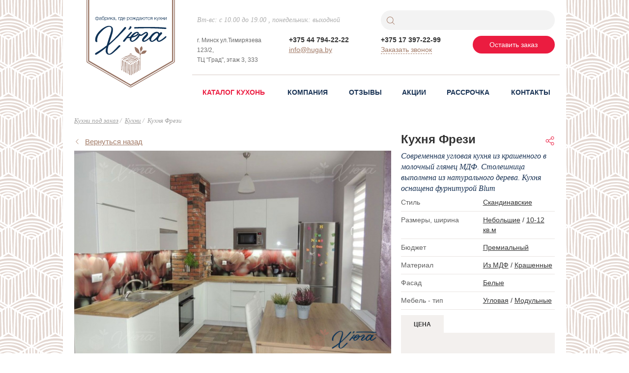

--- FILE ---
content_type: text/html; charset=UTF-8
request_url: https://huga.by/katalog/frezi/
body_size: 109474
content:
<!DOCTYPE html>
<html lang="ru-RU" >
	<head>
		<meta name="format-detection" content="telephone=no">
		<meta name="SKYPE_TOOLBAR" content="SKYPE_TOOLBAR_PARSER_COMPATIBLE">
		<meta name="viewport" content="width=device-width, initial-scale=1.0">
		<title>Кухня Фрези, купить в Минске</title>
		<link rel="apple-touch-icon" sizes="180x180" href="/local/templates/hugo_copy/favicons/apple-touch-icon.png"/>
		<link rel="icon" type="image/png" sizes="32x32" href="/local/templates/hugo_copy/favicons/favicon-32x32.png"/>
		<link rel="icon" type="image/png" sizes="16x16" href="/local/templates/hugo_copy/favicons/favicon-16x16.png"/>
		<link rel="manifest" href="/local/templates/hugo_copy/favicons/manifest.json"/>
		<link rel="mask-icon" href="/local/templates/hugo_copy/favicons/safari-pinned-tab.svg" color="#5bbad5"/>
		<link rel="shortcut icon" href="/local/templates/hugo_copy/favicons/favicon.ico"/>
		<meta name="msapplication-config" content="/local/templates/hugo_copy/favicons/browserconfig.xml"/>
		<meta name="theme-color" content="#ffffff"/>
		<style>.svg-defs-container{display:none}.js-image {-webkit-transition:opacity .3s;transition:opacity .3s;opacity:0}.js-image.fade-in{opacity:1}</style>
		<meta http-equiv="Content-Type" content="text/html; charset=UTF-8" />
<meta name="keywords" content="Кухни" />
<meta name="description" content="Кухня Фрези - Современная угловая кухня из крашенного в молочный глянец МДФ. Столешница выполнена из натурального дерева. Кухня оснащена фурнитурой Blum" />
<link rel="canonical" href="https://huga.by/katalog/frezi/" />
<link href="/bitrix/js/main/core/css/core.css?15440382893963" type="text/css" rel="stylesheet" />

<script type="text/javascript" data-skip-moving="true">(function(w, d, n) {var cl = "bx-core";var ht = d.documentElement;var htc = ht ? ht.className : undefined;if (htc === undefined || htc.indexOf(cl) !== -1){return;}var ua = n.userAgent;if (/(iPad;)|(iPhone;)/i.test(ua)){cl += " bx-ios";}else if (/Android/i.test(ua)){cl += " bx-android";}cl += (/(ipad|iphone|android|mobile|touch)/i.test(ua) ? " bx-touch" : " bx-no-touch");cl += w.devicePixelRatio && w.devicePixelRatio >= 2? " bx-retina": " bx-no-retina";var ieVersion = -1;if (/AppleWebKit/.test(ua)){cl += " bx-chrome";}else if ((ieVersion = getIeVersion()) > 0){cl += " bx-ie bx-ie" + ieVersion;if (ieVersion > 7 && ieVersion < 10 && !isDoctype()){cl += " bx-quirks";}}else if (/Opera/.test(ua)){cl += " bx-opera";}else if (/Gecko/.test(ua)){cl += " bx-firefox";}if (/Macintosh/i.test(ua)){cl += " bx-mac";}ht.className = htc ? htc + " " + cl : cl;function isDoctype(){if (d.compatMode){return d.compatMode == "CSS1Compat";}return d.documentElement && d.documentElement.clientHeight;}function getIeVersion(){if (/Opera/i.test(ua) || /Webkit/i.test(ua) || /Firefox/i.test(ua) || /Chrome/i.test(ua)){return -1;}var rv = -1;if (!!(w.MSStream) && !(w.ActiveXObject) && ("ActiveXObject" in w)){rv = 11;}else if (!!d.documentMode && d.documentMode >= 10){rv = 10;}else if (!!d.documentMode && d.documentMode >= 9){rv = 9;}else if (d.attachEvent && !/Opera/.test(ua)){rv = 8;}if (rv == -1 || rv == 8){var re;if (n.appName == "Microsoft Internet Explorer"){re = new RegExp("MSIE ([0-9]+[\.0-9]*)");if (re.exec(ua) != null){rv = parseFloat(RegExp.$1);}}else if (n.appName == "Netscape"){rv = 11;re = new RegExp("Trident/.*rv:([0-9]+[\.0-9]*)");if (re.exec(ua) != null){rv = parseFloat(RegExp.$1);}}}return rv;}})(window, document, navigator);</script>

<link href="/bitrix/js/ui/fonts/opensans/ui.font.opensans.css?16031088512003" type="text/css"  rel="stylesheet" />
<link href="/bitrix/js/main/popup/dist/main.popup.bundle.css?160634007026445" type="text/css"  rel="stylesheet" />
<link href="/local/templates/hugo_copy/assets/css/styles.css?1553200840159117" type="text/css"  data-template-style="true"  rel="stylesheet" />
<link href="/local/templates/hugo_copy/assets/css/custom.css?158183399618442" type="text/css"  data-template-style="true"  rel="stylesheet" />
<link href="/bitrix/templates/.default/ajax/ajax.css?1544038268448" type="text/css"  data-template-style="true"  rel="stylesheet" />
<link href="/local/components/unt/kitchen.calculator/templates/.default/style.css?15529986249519" type="text/css"  data-template-style="true"  rel="stylesheet" />






<!-- dev2fun module opengraph -->
<meta property="og:title" content="Кухня Фрези, купить в Минске">
<meta property="og:description" content="Кухня Фрези - Современная угловая кухня из крашенного в молочный глянец МДФ. Столешница выполнена из натурального дерева. Кухня оснащена фурнитурой Blum">
<meta property="og:url" content="https://huga.by/katalog/frezi/">
<meta property="og:type" content="website">
<meta property="og:site_name" content="Кухни под заказ - Хьюга">
<meta property="og:image" content="https://huga.by/local/hugge_logo.jpg">
<!-- /dev2fun module opengraph -->

		<!-- Google Tag Manager -->
			<script data-skip-moving="true">(function(w,d,s,l,i){w[l]=w[l]||[];w[l].push({'gtm.start':new Date().getTime(),event:'gtm.js'});var f=d.getElementsByTagName(s)[0],j=d.createElement(s),dl=l!='dataLayer'?'&l='+l:'';j.async=true;j.src='https://www.googletagmanager.com/gtm.js?id='+i+dl;f.parentNode.insertBefore(j,f);})(window,document,'script','dataLayer','GTM-WZ39ZM3');</script>
		<!-- End Google Tag Manager -->
	</head>
	<body itemscope itemtype="http://schema.org/WebPage">
		<div class="svg-defs-container"><svg xmlns="http://www.w3.org/2000/svg"><symbol id="top-logo" viewBox="0 0 353.971 284.045"><path d="M349.667.805l-1.396-.807L5.69 0 4.294.814C1.646 2.35.003 5.206.003 8.266L0 178.22c0 3.07 1.65 5.93 4.31 7.463l168.376 97.213c1.306.75 2.792 1.148 4.298 1.148 1.508 0 2.997-.398 4.31-1.154l168.373-97.21c2.653-1.536 4.302-4.395 4.302-7.46V8.266c0-3.064-1.648-5.922-4.303-7.46zm1.302 177.415c0 2-1.076 3.862-2.806 4.864l-168.37 97.208c-.855.493-1.826.752-2.81.752-.982 0-1.95-.26-2.803-.75L5.81 183.087c-1.733-1-2.81-2.864-2.81-4.866L3.003 8.266c0-1.996 1.072-3.857 2.797-4.86l.7-.405L347.466 3l.698.404c1.73 1.002 2.806 2.867 2.806 4.864V178.22z" fill="#997566"/><path d="M346.66 6H7.307c-.804.47-1.303 1.337-1.303 2.266L6 178.22c0 .933.502 1.802 1.31 2.268l168.368 97.208c.397.228.85.35 1.307.35.458 0 .91-.12 1.31-.352l168.367-97.206c.806-.467 1.308-1.336 1.308-2.267V8.268c0-.932-.5-1.8-1.31-2.268zM176.985 272.4L11.24 176.708V11.237l331.492.002-.003 165.47-165.746 95.69z" fill="#997566"/><path d="M237.798 139.364c-.11-.036-2.72-.877-6.068-.877-2.648 0-5 .524-6.99 1.558-4.702 2.444-7.03 7.526-7.783 9.497-.083.048-.162.104-.233.174-.598.592-1.18 1.2-1.725 1.825.745-4.19 1.744-9.21 1.76-9.283.025-.128.023-.255.006-.378 1.595-1.32 4.693-4.34 5.52-8.49 1.106-5.536-2.293-10.79-2.438-11.01-.103-.157-.263-.265-.446-.302-.182-.036-.372 0-.527.106-.22.148-5.37 3.678-6.476 9.217-.904 4.523 1.196 8.854 2.076 10.41-.072.365-1.092 5.49-1.833 9.692-.717-.836-1.425-1.24-1.557-1.31.07-2.637-.176-9.543-4.122-15.31-4.883-7.14-13.45-9.63-13.812-9.73-.197-.057-.412-.022-.583.095-.172.117-.282.303-.302.51-.036.374-.82 9.26 4.064 16.398 4.154 6.072 10.97 8.78 13.136 9.516.103.242.283.45.534.58.02.01 2 1.06 1.908 3.986-.035.37-.062.92-.083 1.61-.042.398-.05.807-.028 1.225-.05 2.867-.03 7.102.004 10.854l-17.158-9.906c-.276.086-.58.092-.875-.01-15.068-5.287-27.925-1.687-36.287 1.48-.14.053-.283.077-.424.085l-15.266 8.813 1.793 1.035c3.68-3.017 13.08-7.992 24.99-9.926 10.8-1.753 26.893-1.454 42.43 9.812l.805-.465c.013 1.282.028 2.48.042 3.523-.43 8.497-.425 32.426.695 40.24l1.483-.856V178.7c.13-.192.205-.422.2-.67 0-.143-.185-11.042-.13-17.454.117-.225.166-.488.114-.757-.053-.274-.08-.54-.095-.806.006-.337.013-.653.02-.943.246-2.255 1.82-4.31 4.08-6.566 1.087.255 2.884.58 4.97.58 2.647 0 5-.524 6.99-1.558 5.78-3.004 7.973-9.997 8.063-10.293.114-.366-.085-.75-.447-.87z" fill="#997566"/><path d="M186.482 188.773l-1.867 1.078c.01.08.017.16.013.243-.14 3.098-.75 32.15-.907 41.155l3.106-1.792c.82-3.65.213-22.344-.086-31.56-.125-3.842-.23-7.08-.258-9.123zM172.042 222.138c-.088 4.25-.17 8.293-.158 9.803l3.886 2.245v-40.88l-3.63-2.095c.388 5.2.18 17.568-.098 30.928zM178.634 193.305v40.88l2.293-1.324c-.01-.07-.02-.138-.018-.21.093-6.137.67-33.845.882-41.17l-3.158 1.825zM168.094 185.566l2.044 1.18c3.42-2.42 8.904-2.96 13.268.496l1.995-1.152c-2.97-2.37-9.898-5.578-17.306-.524zM172.928 188.358l4.274 2.467 3.547-2.048c-2.79-1.7-5.765-1.356-7.822-.42zM162 226.235l1.974 1.14.135-9.22c.163-11.34.41-28.41.478-31.307l-2.145-1.238c-1.2 8.668-.594 38.278-.442 40.625zM169.127 189.47l-1.78-1.03c-.094 5.214-.304 19.728-.45 29.756-.076 5.25-.137 9.424-.16 10.775l2.365 1.366c.018-1.764.073-4.462.15-8.254.23-11.082.615-29.63-.084-32.26-.03-.12-.04-.237-.04-.353zM186.32 155.21l-9.118-5.265-9.893 5.712c5.546-1.15 11.963-1.637 19.01-.448zM142.064 173.844l-1.698-.98v40.88l2.815 1.625c-.37-8.293-1.054-32.5-1.286-40.832-.007-.252.06-.487.17-.694zM155.39 181.538c.19 7.015.947 37.887.072 40.922l3.692 2.132c-.216-7.533-.6-33.425.714-40.468l-4.48-2.586zM146.043 217.022l1.015.586c.123-8.74 1.165-35.35 1.428-40.055l-3.78-2.182c.432 15.43 1.096 37.554 1.337 41.652zM152.592 179.922l-1.4-.808c-.393 7.9-1.37 35.015-1.363 40.093l3.082 1.78c.472-5.14-.16-36.727-.35-40.73-.005-.116.008-.226.03-.335zM209.008 175.768l-3.23 1.865c-.19 3.284.07 10.75.346 18.64.295 8.47.6 17.176.38 21.82l3.47-2.002c-1.31-6.882-1.316-30.657-.966-40.322zM169.027 164.246c-10.815 1.755-19.186 6.08-22.82 8.685l2.972 1.716.012-.01c12.292-7.438 24.32-10.296 35.757-8.493 9.108 1.436 15.907 5.55 20.233 8.526l3.173-1.833c-14.445-9.994-29.29-10.222-39.33-8.59zM197.547 182.385l-2.55 1.472c-.134 7.06.294 32.546.98 40.316l2.323-1.342c.02-.044.036-.09.06-.135.61-2.004.013-17.227-.383-27.325-.21-5.35-.395-10.122-.43-12.985zM202.935 179.274l-2.596 1.5c-.055 2.22.167 7.913.425 14.487.58 14.775.763 22.178.55 25.832l2.258-1.304c.464-3.328.093-13.99-.236-23.417-.236-6.755-.46-13.203-.402-17.096zM192.193 185.476l-2.925 1.69c0 .01.003.023.003.036-.04 1.474.092 5.502.257 10.603.496 15.278.687 24.98.277 29.932l3.535-2.04c-.807-6.498-1.182-31.83-1.147-40.22z" fill="#997566"/><path d="M156.555 178.904l3.256 1.88c12.133-7.783 25.554-4.707 33.82.555l2.863-1.654c-7.524-4.36-25.884-11.137-39.938-.782z" fill="#997566"/><path d="M162.56 182.37l2.893 1.67c8.926-6.91 18.296-3.468 22.508.573l2.885-1.665c-4.667-2.562-16.326-7.44-28.286-.578zM151.95 176.245l1.99 1.15c16.255-12.986 38.125-3.932 45.302.704l3.26-1.884c-6.953-4.684-24.584-14.994-50.553.03z" fill="#997566"/><g><path d="M45.942 146.468c-1.284.763-2.527 1.592-3.73 2.473-1.776 1.302-2.075 3.45-1.197 4.822 1.146 1.792 3.86 1.627 5.674.54 38.688-23.188 89.527-74.864 111.677-99.394 1.72-1.904 1.57-3.803-.038-5.41-2.272-2.272-4.56-.258-5.765 1.224-28.004 34.44-59.227 67.58-106.623 95.746z" fill="#135"/><path d="M105.14 151.708c11.7-7.812 30.56-27.238 31.444-28.342 1.907-2.383.753-3.423.198-3.922-1.53-1.38-3.04-1.408-4.842-.157-4.04 2.805-29.967 34.494-37.918 32.31-6.188-1.702-5.6-11.612-5.108-15.164.877-9.24 3.954-18.444 6.62-27.283 3.45-11.446 7.81-22.667 11.04-34.167 1.922-6.842 4.717-18.593.17-24.973-2.474-3.47-5.685-5.236-11.438-5.777-2.867-.272-5.864.066-8.767.985-20.478 6.482-48.593 33.265-45.09 56.46.327 2.16 1.68 3.463 3.78 4.35 1.475.627 2.523.547 3.613-.305.383-.3 1.016-.765.426-2.937-1.617-5.948 1.085-19.054 7.307-26.823C81.243 45.166 97.774 44.71 101.89 50.99c3.423 5.223-.837 18.233-2.777 24.21-6.524 20.092-19.192 56.92-17.66 67.188 1.002 6.704 4.793 10.832 10.312 12.322 4.88 1.318 10.606-1.153 13.375-3.002zM180.786 67.607c-1.316-.645-2.712-.61-3.873.6-16.005 16.718-27.7 31.254-28.55 32.557-1.574 2.406.058 4.124 1.35 4.51 2.718.817 4.627-1.58 5.796-3.12 4.395-5.795 15.5-20.31 25.3-30.173 2.046-2.057.3-4.215-.024-4.373zM173.685 47.555c-1.135 3.59-1.963 5.434-4.213 7.91-.264.292-2.506 2.43-.784 3.1 4.55 1.77 14.114-7.602 10.287-11.603-.447-.467-1.423-.97-2.498-1.028-1.177-.06-2.388.344-2.792 1.62zM310.484 56.206c-.136.003-.273-.005-.412-.015-37.458-2.738-71.52-3.862-116.722-1.642-1.676.082-3.07-1.093-3.09-2.567-.02-1.472 1.335-2.712 3.023-2.768 43.124-1.43 92.59-.727 117.617 1.67 1.672.16 2.843 1.48 2.614 2.945-.21 1.344-1.523 2.345-3.03 2.38z" fill="#135"/><path d="M210.258 74.617c-2.416.863-3.957 4.86-4.184 5.196-5.637 9.963-22.18 28.017-26.196 19.348-3.76-8.117 18.773-32.795 23.964-26.83 1.632-1.187 2.47-1.748 2.693-3.486-2.465-1.956-5.792-1.91-8.814-1.093-8.333 2.253-14.28 7.794-19.415 14.38-2.255 2.89-3.93 6.113-4.755 9.697-1.4 6.08 1.3 10.873 5.38 12.867 6.174 3.02 16.082-3.425 22.99-9.73 3.363-3.07 11.442-12.983 11.085-18.43-.105-1.595-.588-2.688-2.747-1.917zM286.638 85.692c2.858-3.513 5.955-6.824 9.127-10.053 1.816-1.85 1.86-4.036.31-5.73-1.566-1.715-3.35-1.795-5.426-.055-.31.258-2.157 2.077-3.56 3.66-.983-2.404-2.75-4.254-4.907-5.323-4.586-2.272-10.146-.866-14.517 1.232-4.51 2.164-8.243 5.5-11.492 9.263-1.98 2.29-3.8 4.744-5.33 7.358-1.016 1.736-2.167 3.738-2.373 5.782-.506 5.044.616 10.284 5.38 12.867 2.02 1.095 4.58.942 6.956.595 3.31-.483 9.115-4.456 10.79-5.63-.085.3 13.44-12 15.042-13.968zM263.67 99.654c-8.753 6.506-13.386-3.463-1.41-17 10.64-12.03 17.106-12.067 18.973-8.927 2.395 4.026.328 8.27-5.454 14.603-5.593 6.125-9.318 9.25-12.11 11.324z" fill="#123256"/><path d="M312.502 84.28c-1.428-1.344-3.242.704-5.122 2.4-5.015 4.525-10.335 9.022-16.243 12.34-2.674 1.503-6.985 4.1-8.82.142-1.475-3.187 1.108-8.926 5.097-14.362-.06-.314-.11-.628-.15-.943-1.164-1.833-1.762-4.502-1.81-7.128-1.662 1.677-3.222 3.493-4.71 5.402-2.255 2.89-3.93 6.114-4.755 9.698-1.4 6.08 1.3 10.873 5.378 12.867 3.498 1.71 7.43.548 10.72-1.077 3.354-1.655 6.6-3.76 9.695-5.856 3.703-2.507 7.166-5.367 10.37-8.483 1.812-1.762 1.78-3.65.35-5zM162.25 92l-.297-4.764c16.56-1.032 27.118-3.976 33.44-7.05 2.37-1.152 4.144-2.322 5.416-3.417 1.368-1.178 3.802-4.014 2.342-5.006-.57-.387-2.345-.88-4.916.205l-1.59-3.772c3.135-1.406 7.694-1.44 9.89.647 1.658 1.58 2.12 3.974 1.236 6.404-2.507 6.88-15.782 14.895-45.523 16.75zM253.48 88.504c-2.08.086.537-7.236-.643-5.552-4.89 6.98-11.366 12.032-16.317 15.02-3.33 2.008-6.18 3.337-8.24 3.21-7.296-.445 12.895-15.416 14.786-22.143 1.258-4.476.154-9.084-4.374-11.21-5.09-2.392-13.015 5.424-18.187 8.31-2.89 1.612-3.825 2.483-5.815 1.295-2.215-1.322-1.29-3.805-4.432-2.82-1.47.463.905 6.54 1.44 7.106 3.412 3.482 11.55-1.605 14.586-3.875 7.862-5.878 10.793-7.048 11.458-5.18.71 1.998-2.08 4.464-3.296 5.79-1.73 1.885-4.983 5.098-8.014 8.66-11.72 13.77-2.853 17.524-1.27 18.016 9.95 3.098 29.805-16.688 28.317-16.626z" fill="#123256"/></g></symbol><symbol id="top-logo-xs" viewBox="0 0 364.7 334.1"><g><g><path fill="#113355" d="M55,44.3c0,1.7-0.4,3-1.2,4c-0.8,1-1.7,1.5-2.9,1.5c-0.6,0-1.1-0.1-1.5-0.4c-0.5-0.3-0.8-0.6-1.1-1h0v5l-1.3,0v-5c0,0,0,0,0,0c-0.2,0.4-0.6,0.8-1.1,1c-0.5,0.3-1,0.4-1.5,0.4c-1.1,0-2.1-0.5-2.9-1.5c-0.8-1-1.2-2.3-1.2-4c0-1.8,0.4-3.2,1.1-4.1c0.7-1,1.7-1.4,3-1.4c1.2,0,2,0.5,2.6,1.4h0V35h1.3v5.1h0c0.6-0.9,1.4-1.4,2.6-1.4c1.3,0,2.3,0.5,3,1.4C54.6,41.1,55,42.5,55,44.3z M47,46.4V42c0-0.6-0.2-1.2-0.7-1.6c-0.4-0.4-1-0.6-1.6-0.6c-0.9,0-1.7,0.4-2.3,1.1s-0.9,1.9-0.9,3.4c0,1.5,0.3,2.6,0.8,3.3c0.6,0.7,1.3,1.1,2.3,1.1c0.7,0,1.2-0.2,1.7-0.6C46.8,47.6,47,47.1,47,46.4z M53.7,44.3c0-1.5-0.3-2.6-0.9-3.4s-1.3-1.1-2.3-1.1c-0.6,0-1.2,0.2-1.6,0.6c-0.4,0.4-0.7,1-0.7,1.6v4.4c0,0.7,0.2,1.2,0.7,1.6c0.4,0.4,1,0.6,1.7,0.6c1,0,1.7-0.4,2.3-1.1C53.4,46.9,53.7,45.7,53.7,44.3z"></path><path fill="#113355" d="M66.1,48.4v1c-0.3,0.1-0.6,0.2-1,0.2c-0.6,0-0.9-0.2-1.1-0.5c-0.2-0.3-0.3-0.8-0.3-1.4c-0.9,1.4-2.2,2.1-3.9,2.1c-1.1,0-1.9-0.3-2.5-0.8c-0.6-0.5-0.9-1.2-0.9-2.1c0-1.9,1.3-3,3.9-3.2c0.1,0,0.3,0,0.6-0.1c0.2,0,0.4,0,0.5-0.1c0.1,0,0.3,0,0.4-0.1c0.2,0,0.3,0,0.4-0.1s0.2,0,0.3-0.1c0.1,0,0.2-0.1,0.3-0.1c0.1,0,0.2-0.1,0.2-0.1c0.1,0,0.2-0.1,0.2-0.1c0.2-0.2,0.4-0.5,0.4-1c0-0.8-0.2-1.4-0.7-1.7c-0.5-0.3-1.1-0.5-2-0.5c-0.9,0-1.6,0.2-2,0.6c-0.5,0.4-0.7,1-0.8,1.9h-1.2c0.1-1.1,0.4-2,1.2-2.6c0.7-0.6,1.7-0.9,3-0.9c1.2,0,2.1,0.3,2.8,0.8c0.7,0.5,1,1.3,1,2.2v5.7c0,0.3,0,0.5,0,0.6s0.1,0.2,0.2,0.3c0.1,0.1,0.3,0.2,0.5,0.2C65.8,48.5,66,48.5,66.1,48.4z M63.7,43.8c-0.1,0.1-0.3,0.2-0.6,0.3c-0.3,0.1-0.5,0.2-0.8,0.2c-0.2,0-0.6,0.1-1.2,0.2c-0.1,0-0.2,0-0.3,0c-0.4,0.1-0.8,0.1-1.1,0.2c-0.3,0.1-0.6,0.2-1,0.3c-0.4,0.2-0.6,0.4-0.8,0.6c-0.2,0.3-0.3,0.6-0.3,1c0,0.6,0.2,1.1,0.6,1.4c0.4,0.4,1,0.5,1.7,0.5c1,0,1.8-0.3,2.5-0.9s1-1.4,1-2.3V43.8z"></path><path fill="#113355" d="M75.5,40.4c0.9,1,1.3,2.3,1.3,3.9c0,1.6-0.4,2.9-1.3,3.9c-0.9,1-2.1,1.5-3.5,1.5c-0.9,0-1.7-0.2-2.4-0.5c-0.7-0.3-1.2-0.8-1.5-1.4c-0.4-0.6-0.6-1.3-0.8-2c-0.1-0.7-0.2-1.5-0.2-2.4c0-2.7,0.4-4.7,1.3-6c0.5-0.7,1-1.2,1.7-1.5s1.5-0.5,2.5-0.6l1-0.1c0.5,0,0.9-0.1,1.1-0.2c0.2-0.1,0.3-0.2,0.4-0.4h1.4c-0.1,0.6-0.4,1-0.8,1.2c-0.4,0.2-1.1,0.4-2,0.4l-1.5,0.1c-1.2,0.1-2.1,0.5-2.7,1.3c-0.6,0.8-1.1,2-1.3,3.6h0.1c0.4-0.7,0.9-1.3,1.6-1.7s1.5-0.6,2.3-0.6C73.5,39,74.7,39.5,75.5,40.4z M75.6,44.3c0-1.3-0.3-2.3-1-3.1S73.1,40,72,40c-1.1,0-2,0.4-2.6,1.2s-1,1.8-1,3.1c0,1.3,0.3,2.3,1,3.1c0.7,0.8,1.5,1.2,2.6,1.2c1,0,1.9-0.4,2.6-1.2C75.2,46.7,75.6,45.6,75.6,44.3z"></path><path fill="#113355" d="M80,39v2c0.8-1.5,2-2.3,3.7-2.3c1.4,0,2.6,0.5,3.4,1.5c0.9,1,1.3,2.4,1.3,4c0,1.6-0.4,3-1.3,4c-0.9,1-2,1.5-3.4,1.5c-1.8,0-3-0.8-3.7-2.3v5.8h-1.2V39H80z M86.1,41c-0.6-0.8-1.5-1.2-2.6-1.2s-2,0.4-2.6,1.2c-0.6,0.8-0.9,1.9-0.9,3.3c0,1.4,0.3,2.4,1,3.2c0.6,0.8,1.5,1.2,2.6,1.2c1.1,0,1.9-0.4,2.6-1.2c0.6-0.8,1-1.9,1-3.2C87.1,42.9,86.8,41.8,86.1,41z"></path><path fill="#113355" d="M98.9,49.4h-1.3v-8.9L92,49.4h-1.6V39h1.3v8.9l5.6-8.9h1.6V49.4z"></path><path fill="#113355"  d="M105.6,43.1l4.7,6.4h-1.6l-4-5.5l-2.1,2v3.5h-1.3V39h1.3v5.3l5.8-5.3h1.7L105.6,43.1z"></path><path fill="#113355" d="M120.6,48.4v1c-0.3,0.1-0.6,0.2-1,0.2c-0.6,0-0.9-0.2-1.1-0.5c-0.2-0.3-0.3-0.8-0.3-1.4c-0.9,1.4-2.2,2.1-3.9,2.1c-1.1,0-1.9-0.3-2.5-0.8c-0.6-0.5-0.9-1.2-0.9-2.1c0-1.9,1.3-3,3.9-3.2c0.1,0,0.3,0,0.6-0.1c0.2,0,0.4,0,0.5-0.1c0.1,0,0.3,0,0.4-0.1c0.2,0,0.3,0,0.4-0.1s0.2,0,0.3-0.1c0.1,0,0.2-0.1,0.3-0.1c0.1,0,0.2-0.1,0.2-0.1c0.1,0,0.2-0.1,0.2-0.1c0.2-0.2,0.4-0.5,0.4-1c0-0.8-0.2-1.4-0.7-1.7c-0.5-0.3-1.1-0.5-2-0.5c-0.9,0-1.6,0.2-2,0.6c-0.5,0.4-0.7,1-0.8,1.9h-1.2c0.1-1.1,0.4-2,1.2-2.6c0.7-0.6,1.7-0.9,3-0.9c1.2,0,2.1,0.3,2.8,0.8c0.7,0.5,1,1.3,1,2.2v5.7c0,0.3,0,0.5,0,0.6s0.1,0.2,0.2,0.3c0.1,0.1,0.3,0.2,0.5,0.2C120.2,48.5,120.4,48.5,120.6,48.4z M118.1,43.8c-0.1,0.1-0.3,0.2-0.6,0.3c-0.3,0.1-0.5,0.2-0.8,0.2c-0.2,0-0.6,0.1-1.2,0.2c-0.1,0-0.2,0-0.3,0c-0.4,0.1-0.8,0.1-1.1,0.2c-0.3,0.1-0.6,0.2-1,0.3c-0.4,0.2-0.6,0.4-0.8,0.6c-0.2,0.3-0.3,0.6-0.3,1c0,0.6,0.2,1.1,0.6,1.4c0.4,0.4,1,0.5,1.7,0.5c1,0,1.8-0.3,2.5-0.9s1-1.4,1-2.3V43.8z"></path><path fill="#113355"  d="M124.4,47.4v1.5c0,0.9-0.1,1.6-0.3,2.2s-0.7,1-1.4,1.2v-0.9c0.6-0.2,0.9-0.9,0.9-1.9h-0.8v-2.1H124.4z"></path><path fill="#113355" d="M140.2,40.1h-5.6v9.3h-1.3V39h6.9V40.1z"></path><path fill="#113355" d="M150.2,52.8h-1.3v-3.3h-8.4v3.3h-1.3v-4.4h1.2c1-1.8,1.4-4.4,1.4-8V39h6.8v9.3h1.5V52.8z M147.5,48.4v-8.3h-4.3v0.7c0,3.3-0.5,5.8-1.4,7.6H147.5z"></path><path fill="#113355" d="M160.3,46c-0.2,1.2-0.7,2.1-1.5,2.8s-1.8,1-3,1c-1.4,0-2.6-0.5-3.5-1.5c-0.9-1-1.3-2.3-1.3-4c0-1.6,0.4-3,1.3-4c0.9-1,2-1.6,3.4-1.6c1.5,0,2.6,0.5,3.4,1.6c0.8,1,1.2,2.3,1.2,3.9v0.4h-8c0,1.2,0.3,2.2,0.9,3c0.6,0.8,1.5,1.2,2.6,1.2c1.7,0,2.8-0.9,3.2-2.7H160.3z M159.1,43.5c-0.1-1.2-0.4-2.1-1-2.7c-0.6-0.7-1.4-1-2.4-1c-1.1,0-1.9,0.3-2.4,1c-0.5,0.7-0.9,1.6-1,2.7H159.1z"></path><path fill="#113355" d="M169,39v2c0.8-1.5,2-2.3,3.7-2.3c1.4,0,2.6,0.5,3.4,1.5c0.9,1,1.3,2.4,1.3,4c0,1.6-0.4,3-1.3,4c-0.9,1-2,1.5-3.4,1.5c-1.8,0-3-0.8-3.7-2.3v5.8h-1.2V39H169z M175.2,41c-0.6-0.8-1.5-1.2-2.6-1.2s-2,0.4-2.6,1.2c-0.6,0.8-0.9,1.9-0.9,3.3c0,1.4,0.3,2.4,1,3.2c0.6,0.8,1.5,1.2,2.6,1.2c1.1,0,1.9-0.4,2.6-1.2c0.6-0.8,1-1.9,1-3.2C176.1,42.9,175.8,41.8,175.2,41z"></path><path fill="#113355" d="M183.9,38.7c1.5,0,2.7,0.5,3.6,1.5c0.9,1,1.3,2.4,1.3,4.1c0,1.7-0.4,3-1.3,4c-0.9,1-2.1,1.5-3.6,1.5c-1.5,0-2.7-0.5-3.6-1.5c-0.9-1-1.3-2.3-1.3-4c0-1.7,0.4-3,1.3-4C181.1,39.2,182.4,38.7,183.9,38.7z M186.5,41c-0.7-0.8-1.5-1.2-2.7-1.2c-1.1,0-2,0.4-2.7,1.2s-1,1.9-1,3.2c0,1.4,0.3,2.5,1,3.3c0.7,0.8,1.6,1.2,2.7,1.2c1.1,0,2-0.4,2.6-1.2c0.6-0.8,1-1.9,1-3.2C187.5,42.9,187.2,41.8,186.5,41z"></path><path fill="#113355" d="M194.4,44.2l-3.9,5.2H189l4.5-6.1l-4.1-4.3h1.7l4.8,5.3V39h1.3v5.3l4.8-5.3h1.7l-4.1,4.3l4.5,6.1h-1.6l-3.9-5.2l-1.6,1.6v3.6H196v-3.6L194.4,44.2z"></path><path fill="#113355" d="M215.2,52.8h-1.3v-3.3h-8.4v3.3h-1.3v-4.4h1.2c1-1.8,1.4-4.4,1.4-8V39h6.8v9.3h1.5V52.8z M212.5,48.4v-8.3h-4.3v0.7c0,3.3-0.5,5.8-1.4,7.6H212.5z"></path><path fill="#113355" d="M225.8,48.4v1c-0.3,0.1-0.6,0.2-1,0.2c-0.6,0-0.9-0.2-1.1-0.5c-0.2-0.3-0.3-0.8-0.3-1.4c-0.9,1.4-2.2,2.1-3.9,2.1c-1.1,0-1.9-0.3-2.5-0.8c-0.6-0.5-0.9-1.2-0.9-2.1c0-1.9,1.3-3,3.9-3.2c0.1,0,0.3,0,0.6-0.1c0.2,0,0.4,0,0.5-0.1c0.1,0,0.3,0,0.4-0.1c0.2,0,0.3,0,0.4-0.1s0.2,0,0.3-0.1c0.1,0,0.2-0.1,0.3-0.1c0.1,0,0.2-0.1,0.2-0.1c0.1,0,0.2-0.1,0.2-0.1c0.2-0.2,0.4-0.5,0.4-1c0-0.8-0.2-1.4-0.7-1.7c-0.5-0.3-1.1-0.5-2-0.5c-0.9,0-1.6,0.2-2,0.6c-0.5,0.4-0.7,1-0.8,1.9h-1.2c0.1-1.1,0.4-2,1.2-2.6c0.7-0.6,1.7-0.9,3-0.9c1.2,0,2.1,0.3,2.8,0.8c0.7,0.5,1,1.3,1,2.2v5.7c0,0.3,0,0.5,0,0.6s0.1,0.2,0.2,0.3c0.1,0.1,0.3,0.2,0.5,0.2C225.5,48.5,225.6,48.5,225.8,48.4z M223.3,43.8c-0.1,0.1-0.3,0.2-0.6,0.3c-0.3,0.1-0.5,0.2-0.8,0.2c-0.2,0-0.6,0.1-1.2,0.2c-0.1,0-0.2,0-0.3,0c-0.4,0.1-0.8,0.1-1.1,0.2c-0.3,0.1-0.6,0.2-1,0.3c-0.4,0.2-0.6,0.4-0.8,0.6c-0.2,0.3-0.3,0.6-0.3,1c0,0.6,0.2,1.1,0.6,1.4c0.4,0.4,1,0.5,1.7,0.5c1,0,1.8-0.3,2.5-0.9s1-1.4,1-2.3V43.8z"></path><path fill="#113355" d="M235.7,38.7c1.5,0,2.7,0.5,3.6,1.5c0.9,1,1.3,2.4,1.3,4.1c0,1.7-0.4,3-1.3,4c-0.9,1-2.1,1.5-3.6,1.5c-1.5,0-2.7-0.5-3.5-1.4c-0.9-0.9-1.4-2.2-1.4-3.8h-2.4v4.9h-1.3V39h1.3v4.4h2.4c0.1-1.5,0.7-2.6,1.5-3.5C233.2,39.2,234.3,38.7,235.7,38.7z M238.4,41c-0.7-0.8-1.5-1.2-2.7-1.2c-1.1,0-2,0.4-2.7,1.2s-1,1.9-1,3.2c0,1.4,0.3,2.5,1,3.3c0.7,0.8,1.6,1.2,2.7,1.2c1.1,0,2-0.4,2.6-1.2c0.6-0.8,1-1.9,1-3.2C239.3,42.9,239,41.8,238.4,41z"></path><path fill="#113355" d="M250,40.1h-3.9v9.3h-1.3v-9.3H241V39h9V40.1z"></path><path fill="#113355" d="M259.6,45.7c-0.2,1.2-0.6,2.2-1.4,2.9c-0.8,0.7-1.8,1.1-3,1.1c-1.5,0-2.6-0.5-3.5-1.5c-0.9-1-1.3-2.3-1.3-3.9c0-1.7,0.4-3.1,1.3-4.1c0.9-1,2.1-1.5,3.5-1.5c1.2,0,2.2,0.3,2.9,1c0.8,0.6,1.2,1.5,1.3,2.6h-1.3c-0.3-1.7-1.3-2.5-3-2.5c-1.1,0-2,0.4-2.6,1.2c-0.6,0.8-1,1.9-1,3.3c0,1.4,0.3,2.4,0.9,3.3c0.6,0.8,1.5,1.2,2.5,1.2c0.9,0,1.6-0.3,2.1-0.8c0.6-0.5,0.9-1.3,1-2.2H259.6z"></path><path fill="#113355" d="M269.4,49.4h-1.3v-4.4h-2.6l-3.7,4.4h-1.7l3.9-4.4c-0.9-0.1-1.7-0.4-2.3-0.9c-0.6-0.5-0.8-1.2-0.8-2.1c0-0.9,0.3-1.6,0.9-2.2c0.6-0.5,1.3-0.8,2.3-0.8h5.3V49.4z M268.1,40.1h-3.7c-0.7,0-1.2,0.2-1.6,0.5c-0.4,0.3-0.6,0.8-0.6,1.4c0,0.6,0.2,1.1,0.6,1.4c0.4,0.3,0.9,0.5,1.6,0.5h3.7V40.1z"></path><path fill="#113355"  d="M281.8,43.1l4.7,6.4h-1.6l-4-5.5l-2.1,2v3.5h-1.3V39h1.3v5.3l5.8-5.3h1.7L281.8,43.1z"></path><path fill="#113355" d="M295.7,39l-4.1,10.8c-0.5,1.4-1,2.3-1.3,2.8c-0.4,0.5-1,0.8-1.7,0.8c-0.3,0-0.7,0-1.1-0.1v-1.1c0.4,0.1,0.7,0.1,0.9,0.1c0.5,0,0.9-0.2,1.2-0.6c0.3-0.4,0.6-1,0.9-2c0.1-0.2,0.1-0.3,0.2-0.4L286.4,39h1.4l2.8,7.2c0.1,0.3,0.3,0.9,0.6,1.8c0.4-1.1,0.6-1.8,0.6-2l2.6-7H295.7z"></path><path fill="#113355" d="M305.1,39l-3.7,4.9l4.1,5.6h-1.6l-2.8-3.8c0-0.1-0.1-0.1-0.2-0.2c-0.1-0.1-0.1-0.2-0.2-0.3c-0.1-0.1-0.1-0.2-0.2-0.3c-0.1,0.2-0.3,0.5-0.5,0.8l-2.8,3.8h-1.5l4-5.5l-3.7-4.9h1.6l2.3,3c0.1,0.1,0.2,0.3,0.3,0.5c0.1,0.2,0.2,0.4,0.3,0.5c0.4-0.6,0.6-0.9,0.7-1l2.3-3H305.1z"></path><path fill="#113355" d="M315.2,49.4H314v-4.9H308v4.9h-1.3V39h1.3v4.4h5.9V39h1.3V49.4z"></path><path fill="#113355" d="M326.1,49.4h-1.3v-8.9l-5.6,8.9h-1.6V39h1.3v8.9l5.6-8.9h1.6V49.4z"></path></g><g><g><path fill="#997566" d="M355,5.8L353.6,5L11.1,5L9.7,5.8C7,7.4,5.4,10.2,5.4,13.3l0,210c0,3.1,1.7,5.9,4.3,7.5l168.4,97.2c1.3,0.8,2.8,1.1,4.3,1.1c1.5,0,3-0.4,4.3-1.2L355,230.7c2.7-1.5,4.3-4.4,4.3-7.5l0-210C359.3,10.2,357.7,7.4,355,5.8z M356.3,223.3c0,2-1.1,3.9-2.8,4.9l-168.4,97.2c-0.9,0.5-1.8,0.8-2.8,0.8c-1,0-2-0.3-2.8-0.7L11.2,228.1c-1.7-1-2.8-2.9-2.8-4.9l0-210c0-2,1.1-3.9,2.8-4.9L11.9,8l341,0l0.7,0.4c1.7,1,2.8,2.9,2.8,4.9L356.3,223.3z"></path></g></g><g><path fill="#997566" d="M352,11L12.7,11c-0.8,0.5-1.3,1.3-1.3,2.3l0,210c0,0.9,0.5,1.8,1.3,2.3L181,322.7c0.4,0.2,0.8,0.3,1.3,0.3s0.9-0.1,1.3-0.4L352,225.5c0.8-0.5,1.3-1.3,1.3-2.3l0-210C353.3,12.4,352.8,11.5,352,11z M182.4,317.4L16.6,221.7l0-205.5l331.5,0l0,205.5L182.4,317.4z"></path></g><g><g><path fill="#997566" d="M246.1,181.4c-0.1,0-2.8-0.9-6.4-0.9c-2.8,0-5.2,0.5-7.3,1.6c-4.9,2.6-7.4,7.9-8.2,10c-0.1,0.1-0.2,0.1-0.2,0.2c-0.6,0.6-1.2,1.3-1.8,1.9c0.8-4.4,1.8-9.6,1.8-9.7c0-0.1,0-0.3,0-0.4c1.7-1.4,4.9-4.5,5.8-8.9c1.2-5.8-2.4-11.3-2.6-11.5c-0.1-0.2-0.3-0.3-0.5-0.3c-0.2,0-0.4,0-0.6,0.1c-0.2,0.2-5.6,3.9-6.8,9.7c-0.9,4.7,1.3,9.3,2.2,10.9c-0.1,0.4-1.1,5.8-1.9,10.2c-0.8-0.9-1.5-1.3-1.6-1.4c0.1-2.8-0.2-10-4.3-16c-5.1-7.5-14.1-10.1-14.5-10.2c-0.2-0.1-0.4,0-0.6,0.1c-0.2,0.1-0.3,0.3-0.3,0.5c0,0.4-0.9,9.7,4.3,17.2c4.4,6.4,11.5,9.2,13.8,10c0.1,0.3,0.3,0.5,0.6,0.6c0,0,2.1,1.1,2,4.2c0,0.4-0.1,1-0.1,1.7c0,0.4-0.1,0.8,0,1.3c-0.1,3,0,7.4,0,11.4l-18-10.4c-0.3,0.1-0.6,0.1-0.9,0c-15.8-5.5-29.3-1.8-38,1.6c-0.1,0.1-0.3,0.1-0.4,0.1l-16,9.2l1.9,1.1c3.9-3.2,13.7-8.4,26.2-10.4c11.3-1.8,28.2-1.5,44.5,10.3l0.8-0.5c0,1.3,0,2.6,0,3.7c-0.5,8.9-0.4,34,0.7,42.2l1.6-0.9l0-36.7c0.1-0.2,0.2-0.4,0.2-0.7c0-0.1-0.2-11.6-0.1-18.3c0.1-0.2,0.2-0.5,0.1-0.8c-0.1-0.3-0.1-0.6-0.1-0.8c0-0.4,0-0.7,0-1c0.3-2.4,1.9-4.5,4.3-6.9c1.1,0.3,3,0.6,5.2,0.6c2.8,0,5.2-0.5,7.3-1.6c6.1-3.1,8.4-10.5,8.4-10.8C246.7,181.9,246.4,181.5,246.1,181.4z"></path></g><g><path fill="#997566" d="M192.3,233.2l-2,1.1c0,0.1,0,0.2,0,0.3c-0.1,3.2-0.8,33.7-1,43.1l3.3-1.9c0.9-3.8,0.2-23.4-0.1-33.1C192.4,238.7,192.3,235.3,192.3,233.2z"></path></g><g><path fill="#997566"  d="M177.2,268.1c-0.1,4.5-0.2,8.7-0.2,10.3l4.1,2.4v-42.8l-3.8-2.2C177.7,241.2,177.5,254.1,177.2,268.1z"></path></g><g><path fill="#997566"  d="M184.1,237.9v42.8l2.4-1.4c0-0.1,0-0.1,0-0.2c0.1-6.4,0.7-35.5,0.9-43.1L184.1,237.9z"></path></g><g><path fill="#997566"  d="M173,229.8l2.1,1.2c3.6-2.5,9.3-3.1,13.9,0.5l2.1-1.2C188.1,227.9,180.8,224.5,173,229.8z"></path></g><g><path fill="#997566"  d="M178.1,232.7l4.5,2.6l3.7-2.1C183.4,231.4,180.3,231.8,178.1,232.7z"></path></g><g><path fill="#997566" d="M166.7,272.4l2.1,1.2c0-2.1,0.1-5.6,0.1-9.7c0.2-11.9,0.4-29.8,0.5-32.8l-2.2-1.3C165.9,238.9,166.5,270,166.7,272.4z"></path></g><g><path fill="#997566" d="M174.1,233.9l-1.9-1.1c-0.1,5.5-0.3,20.7-0.5,31.2c-0.1,5.5-0.1,9.9-0.2,11.3l2.5,1.4c0-1.8,0.1-4.7,0.2-8.6c0.2-11.6,0.6-31-0.1-33.8C174.1,234.2,174.1,234,174.1,233.9z"></path></g><g><path fill="#997566" d="M192.1,198l-9.6-5.5l-10.4,6C178,197.3,184.7,196.8,192.1,198z"></path></g><g><path fill="#997566"  d="M145.8,217.5l-1.8-1v42.8l2.9,1.7c-0.4-8.7-1.1-34.1-1.3-42.8C145.6,218,145.6,217.8,145.8,217.5z"></path></g><g><path fill="#997566"  d="M159.7,225.6c0.2,7.4,1,39.7,0.1,42.9l3.9,2.2c-0.2-7.9-0.6-35,0.7-42.4L159.7,225.6z"></path></g><g><path fill="#997566"  d="M149.9,262.8l1.1,0.6c0.1-9.2,1.2-37,1.5-42l-4-2.3C149,235.3,149.7,258.5,149.9,262.8z"></path></g><g><path fill="#997566" d="M156.8,223.9l-1.5-0.8c-0.4,8.3-1.4,36.7-1.4,42l3.2,1.9c0.5-5.4-0.2-38.5-0.4-42.7C156.8,224.1,156.8,224,156.8,223.9z"></path></g><g><path fill="#997566" d="M215.9,219.6l-3.4,2c-0.2,3.4,0.1,11.3,0.4,19.5c0.3,8.9,0.6,18,0.4,22.9l3.6-2.1C215.5,254.6,215.5,229.7,215.9,219.6z"></path></g><g><path fill="#997566" d="M174,207.5c-11.3,1.8-20.1,6.4-23.9,9.1l3.1,1.8c0,0,0,0,0,0c12.9-7.8,25.5-10.8,37.5-8.9c9.5,1.5,16.7,5.8,21.2,8.9l3.3-1.9C200.1,206,184.5,205.8,174,207.5z"></path></g><g><path fill="#997566" d="M203.9,226.5l-2.7,1.5c-0.1,7.4,0.3,34.1,1,42.2l2.4-1.4c0,0,0-0.1,0.1-0.1c0.6-2.1,0-18.1-0.4-28.6C204.1,234.5,203.9,229.5,203.9,226.5z"></path></g><g><path fill="#997566" d="M209.5,223.2l-2.7,1.6c-0.1,2.3,0.2,8.3,0.4,15.2c0.6,15.5,0.8,23.2,0.6,27.1l2.4-1.4c0.5-3.5,0.1-14.7-0.2-24.5C209.7,234.1,209.5,227.3,209.5,223.2z"></path></g><g><path fill="#997566" d="M198.3,229.7l-3.1,1.8c0,0,0,0,0,0c0,1.5,0.1,5.8,0.3,11.1c0.5,16,0.7,26.2,0.3,31.4l3.7-2.1C198.6,265.1,198.2,238.5,198.3,229.7z"></path></g><g><path fill="#997566"  d="M160.9,222.8l3.4,2c12.7-8.2,26.8-4.9,35.4,0.6l3-1.7C194.9,219.1,175.7,212,160.9,222.8z"></path></g><g><path fill="#997566"  d="M167.2,226.5l3,1.8c9.4-7.2,19.2-3.6,23.6,0.6l3-1.7C192,224.4,179.8,219.3,167.2,226.5z"></path></g><g><path fill="#997566"  d="M156.1,220.1l2.1,1.2c17-13.6,39.9-4.1,47.5,0.7l3.4-2C201.8,215.1,183.3,204.3,156.1,220.1z"></path></g></g><g><g><g><path fill="#113355" d="M45,188.9c-1.3,0.8-2.6,1.7-3.9,2.6c-1.9,1.4-2.2,3.6-1.3,5.1c1.2,1.9,4,1.7,5.9,0.6c40.5-24.3,93.8-78.4,117-104.1c1.8-2,1.6-4,0-5.7c-2.4-2.4-4.8-0.3-6,1.3C127.4,124.6,94.7,159.3,45,188.9z"></path></g></g><g><g><path fill="#113355" d="M107.1,194.3c12.3-8.2,32-28.5,32.9-29.7c2-2.5,0.8-3.6,0.2-4.1c-1.6-1.4-3.2-1.5-5.1-0.2c-4.2,2.9-31.4,36.1-39.7,33.9c-6.5-1.8-5.9-12.2-5.4-15.9c0.9-9.7,4.1-19.3,6.9-28.6c3.6-12,8.2-23.7,11.6-35.8c2-7.2,4.9-19.5,0.2-26.2c-2.6-3.6-6-5.5-12-6.1c-3-0.3-6.1,0.1-9.2,1c-21.5,6.8-50.9,34.9-47.2,59.2c0.3,2.3,1.8,3.6,4,4.6c1.5,0.7,2.6,0.6,3.8-0.3c0.4-0.3,1.1-0.8,0.4-3.1c-1.7-6.2,1.1-20,7.7-28.1C82,82.7,99.4,82.2,103.7,88.8c3.6,5.5-0.9,19.1-2.9,25.4c-6.8,21.1-20.1,59.6-18.5,70.4c1,7,5,11.3,10.8,12.9C98.2,198.9,104.2,196.3,107.1,194.3z"></path></g></g><g><path fill="#113355" d="M186.3,106.2c-1.4-0.7-2.8-0.6-4.1,0.6c-16.8,17.5-29,32.7-29.9,34.1c-1.6,2.5,0.1,4.3,1.4,4.7c2.8,0.9,4.8-1.7,6.1-3.3c4.6-6.1,16.2-21.3,26.5-31.6C188.5,108.7,186.7,106.4,186.3,106.2z"></path></g><g><g><path fill="#113355" d="M178.9,85.2c-1.2,3.8-2.1,5.7-4.4,8.3c-0.3,0.3-2.6,2.5-0.8,3.2c4.8,1.9,14.8-8,10.8-12.2c-0.5-0.5-1.5-1-2.6-1.1C180.6,83.5,179.3,83.9,178.9,85.2z"></path></g></g><g><g><path fill="#113355" d="M322.2,94.3c-0.1,0-0.3,0-0.4,0c-39.2-2.9-74.9-4-122.3-1.7c-1.8,0.1-3.2-1.1-3.2-2.7c0-1.5,1.4-2.8,3.2-2.9c45.2-1.5,97-0.8,123.2,1.8c1.8,0.2,3,1.5,2.7,3.1C325.2,93.2,323.8,94.2,322.2,94.3z"></path></g></g><g><g><g><g><path fill="#123256" d="M217.2,113.6c-2.5,0.9-4.1,5.1-4.4,5.4c-5.9,10.4-23.2,29.4-27.4,20.3c-3.9-8.5,19.7-34.4,25.1-28.1c1.7-1.2,2.6-1.8,2.8-3.7c-2.6-2-6.1-2-9.2-1.1c-8.7,2.4-15,8.2-20.3,15.1c-2.4,3-4.1,6.4-5,10.2c-1.5,6.4,1.4,11.4,5.6,13.5c6.5,3.2,16.9-3.6,24.1-10.2c3.5-3.2,12-13.6,11.6-19.3C220,113.9,219.5,112.8,217.2,113.6z"></path></g></g></g></g><g><path fill="#123256" d="M297.2,125.2c3-3.7,6.2-7.1,9.6-10.5c1.9-1.9,1.9-4.2,0.3-6c-1.6-1.8-3.5-1.9-5.7-0.1c-0.3,0.3-2.3,2.2-3.7,3.8c-1-2.5-2.9-4.5-5.1-5.6c-4.8-2.4-10.6-0.9-15.2,1.3c-4.7,2.3-8.6,5.8-12,9.7c-2.1,2.4-4,5-5.6,7.7c-1.1,1.8-2.3,3.9-2.5,6.1c-0.5,5.3,0.6,10.8,5.6,13.5c2.1,1.1,4.8,1,7.3,0.6c3.5-0.5,9.6-4.7,11.3-5.9C281.4,140.1,295.6,127.2,297.2,125.2z M273.2,139.8c-9.2,6.8-14-3.6-1.5-17.8c11.1-12.6,17.9-12.6,19.9-9.4c2.5,4.2,0.3,8.7-5.7,15.3C280,134.4,276.1,137.6,273.2,139.8z"></path></g><g><path fill="#123256" d="M324.3,123.7c-1.5-1.4-3.4,0.7-5.4,2.5c-5.3,4.7-10.8,9.5-17,12.9c-2.8,1.6-7.3,4.3-9.2,0.1c-1.5-3.3,1.2-9.4,5.3-15c-0.1-0.3-0.1-0.7-0.2-1c-1.2-1.9-1.8-4.7-1.9-7.5c-1.7,1.8-3.4,3.7-4.9,5.7c-2.4,3-4.1,6.4-5,10.2c-1.5,6.4,1.4,11.4,5.6,13.5c3.7,1.8,7.8,0.6,11.2-1.1c3.5-1.7,6.9-3.9,10.2-6.1c3.9-2.6,7.5-5.6,10.9-8.9C325.9,127.1,325.8,125.1,324.3,123.7z"></path></g><g><g><path fill="#123256" d="M166.9,131.8l-0.3-5c17.4-1.1,28.4-4.2,35-7.4c2.5-1.2,4.3-2.4,5.7-3.6c1.4-1.2,4-4.2,2.5-5.2c-0.6-0.4-2.5-0.9-5.2,0.2l-1.7-4c3.3-1.5,8.1-1.5,10.4,0.7c1.7,1.7,2.2,4.2,1.3,6.7C212,121.4,198.1,129.8,166.9,131.8z"></path></g></g><g><path fill="#123256" d="M262.5,128.1c-2.2,0.1,0.6-7.6-0.7-5.8c-5.1,7.3-11.9,12.6-17.1,15.7c-3.5,2.1-6.5,3.5-8.6,3.4c-7.6-0.5,13.5-16.2,15.5-23.2c1.3-4.7,0.2-9.5-4.6-11.7c-5.3-2.5-13.6,5.7-19.1,8.7c-3,1.7-4,2.6-6.1,1.4c-2.3-1.4-1.4-4-4.6-3c-1.5,0.5,0.9,6.9,1.5,7.4c3.6,3.6,12.1-1.7,15.3-4.1c8.2-6.2,11.3-7.4,12-5.4c0.7,2.1-2.2,4.7-3.5,6.1c-1.8,2-5.2,5.3-8.4,9.1c-12.3,14.4-3,18.4-1.3,18.9C243.3,148.8,264.1,128.1,262.5,128.1z"></path></g></g></g></symbol><symbol id="mono-logo"  viewBox="0 0 353.971 324.05"><path d="M49.633 39.226c0 1.69-.39 3.027-1.165 4.014-.777.987-1.74 1.48-2.89 1.48-.554 0-1.067-.13-1.54-.385-.473-.257-.83-.595-1.074-1.014h-.04v4.99l-1.277-.02v-4.97c0 .02-.014.02-.04 0-.244.42-.603.76-1.075 1.02-.474.26-.986.39-1.54.39-1.15 0-2.112-.49-2.89-1.48-.777-.98-1.165-2.32-1.165-4.01 0-1.79.357-3.17 1.074-4.13.72-.95 1.72-1.43 3-1.43 1.18 0 2.05.48 2.6 1.42h.04V30h1.28v5.09h.04c.56-.947 1.42-1.42 2.6-1.42 1.29 0 2.29.48 3 1.44.72.96 1.08 2.337 1.08 4.134zm-7.987 2.15v-4.42c0-.648-.224-1.182-.67-1.602-.445-.418-.992-.628-1.642-.628-.92 0-1.67.372-2.25 1.115-.58.75-.87 1.88-.87 3.39 0 1.49.275 2.6.83 3.33.554.73 1.31 1.1 2.27 1.1.662 0 1.217-.21 1.663-.63.446-.42.67-.96.67-1.64zm6.71-2.15c0-1.514-.29-2.642-.872-3.385-.58-.74-1.33-1.11-2.25-1.11-.648 0-1.196.21-1.642.63-.446.42-.67.96-.67 1.6v4.42c0 .68.224 1.22.67 1.64.445.42 1 .63 1.662.63.96 0 1.716-.36 2.27-1.09.555-.73.832-1.83.832-3.32zm12.384 4.156v.973c-.31.108-.648.163-1.013.163-.554 0-.92-.17-1.094-.507-.176-.33-.264-.8-.264-1.39-.88 1.39-2.19 2.09-3.94 2.09-1.07 0-1.9-.25-2.51-.77-.6-.51-.9-1.23-.9-2.15 0-1.87 1.29-2.95 3.87-3.22.13-.01.32-.03.56-.05.24-.02.42-.04.53-.05l.44-.05c.18-.02.31-.04.4-.05.09-.01.2-.03.32-.06.13-.02.23-.05.3-.08l.23-.09c.08-.03.15-.07.22-.11.24-.16.36-.49.36-.99 0-.82-.23-1.4-.69-1.74-.46-.33-1.14-.5-2.03-.5-.88 0-1.55.2-2.02.6-.46.4-.74 1.02-.82 1.86h-1.2c.05-1.12.45-1.99 1.18-2.59.73-.61 1.73-.91 3.02-.91 1.19 0 2.12.26 2.81.77.68.51 1.02 1.26 1.02 2.23v5.67c0 .27 0 .46.02.58.01.11.07.22.17.32s.26.16.49.16c.17 0 .33-.02.48-.06zm-2.43-4.643c-.122.13-.32.24-.6.33-.276.09-.53.15-.76.19-.23.04-.62.09-1.175.16-.136.01-.237.02-.305.04-.433.05-.787.11-1.064.18-.276.07-.595.18-.952.33-.358.15-.63.37-.81.65-.184.27-.275.61-.275 1.02 0 .6.21 1.09.64 1.45.43.35 1.01.53 1.74.53.98 0 1.82-.3 2.51-.89.69-.59 1.03-1.36 1.03-2.32v-1.7zm11.858-3.36c.865.96 1.298 2.26 1.298 3.9 0 1.63-.446 2.95-1.338 3.94-.892.99-2.062 1.49-3.507 1.49-.91 0-1.7-.18-2.36-.52-.65-.35-1.16-.83-1.51-1.44-.35-.62-.6-1.28-.75-1.99-.15-.71-.22-1.5-.22-2.36 0-2.69.43-4.71 1.3-6.04.46-.71 1.02-1.22 1.69-1.55.66-.33 1.5-.52 2.52-.59l.98-.06c.52-.03.88-.08 1.08-.17.2-.08.34-.21.43-.39h1.42c-.11.59-.37 1-.78 1.23-.41.23-1.09.38-2.04.44l-1.54.1c-1.18.08-2.08.51-2.71 1.29-.63.77-1.06 1.97-1.29 3.57h.06c.35-.7.88-1.27 1.57-1.7.7-.43 1.47-.65 2.3-.65 1.42 0 2.56.49 3.43 1.45zm.02 3.9c0-1.26-.33-2.29-.993-3.08-.662-.8-1.5-1.2-2.514-1.2-1.08 0-1.95.38-2.62 1.16-.67.77-1 1.81-1 3.11 0 1.28.34 2.33 1.01 3.14.67.81 1.53 1.21 2.57 1.21 1.04 0 1.9-.41 2.57-1.22.67-.81 1-1.86 1-3.14zm4.42-5.29V36c.756-1.54 2-2.31 3.73-2.31 1.42 0 2.556.507 3.414 1.52.858 1.014 1.287 2.36 1.287 4.035 0 1.65-.43 2.977-1.28 3.983-.85 1.006-1.98 1.51-3.39 1.51-1.76 0-2.99-.75-3.69-2.25v5.817h-1.23v-14.31h1.15zm6.172 1.97c-.643-.82-1.51-1.23-2.605-1.23s-1.956.4-2.584 1.19c-.62.8-.94 1.89-.94 3.28 0 1.36.32 2.44.97 3.24.65.79 1.51 1.19 2.61 1.19 1.07 0 1.92-.41 2.57-1.21.64-.81.97-1.88.97-3.22 0-1.37-.32-2.46-.96-3.28zm12.72 8.45h-1.276v-8.92l-5.636 8.92h-1.58V33.99h1.275v8.92l5.636-8.92h1.58v10.42zm6.75-6.37l4.704 6.36h-1.602l-4.034-5.5-2.13 1.97v3.53h-1.276V33.99h1.277v5.33l5.79-5.33h1.7l-4.44 4.056zm14.94 5.33v.97c-.31.11-.648.16-1.014.16-.554 0-.92-.17-1.094-.51-.176-.34-.264-.8-.264-1.4-.88 1.39-2.19 2.09-3.933 2.09-1.068 0-1.902-.26-2.504-.77-.6-.52-.9-1.23-.9-2.15 0-1.88 1.29-2.95 3.87-3.22.14-.02.33-.03.57-.05.25-.02.43-.04.54-.06l.45-.05c.19-.02.32-.04.41-.05l.33-.06c.13-.03.23-.06.31-.08l.23-.09c.08-.04.16-.07.23-.11.24-.17.37-.5.37-1 0-.83-.23-1.41-.69-1.75-.46-.34-1.13-.51-2.02-.51-.88 0-1.55.2-2.02.6-.47.4-.74 1.02-.82 1.85H106c.056-1.12.448-1.99 1.178-2.6.73-.61 1.737-.92 3.022-.92 1.19 0 2.122.25 2.805.77.682.51 1.022 1.25 1.022 2.23v5.67c0 .27.006.46.02.57.014.12.07.23.173.33.1.1.27.16.5.16.178 0 .34-.02.488-.06zm-2.432-4.64c-.12.13-.32.24-.598.33-.277.09-.53.15-.76.19-.23.04-.622.09-1.176.16-.136.01-.237.02-.305.04-.44.05-.79.11-1.07.18-.28.07-.6.18-.95.33-.36.15-.63.37-.81.65-.19.27-.28.61-.28 1.02 0 .61.21 1.09.65 1.45.43.35 1.01.53 1.74.53.98 0 1.82-.3 2.51-.88.69-.59 1.03-1.36 1.03-2.32v-1.7zm6.262 3.59v1.5c0 .9-.114 1.62-.344 2.17s-.71.96-1.438 1.22v-.85c.594-.25.898-.89.912-1.95h-.79v-2.09h1.66zm15.834-7.25h-5.636v9.34h-1.277V33.99h6.92v1.076zm9.994 12.67h-1.277v-3.33h-8.39v3.32h-1.27v-4.4h1.24c.96-1.77 1.44-4.44 1.44-8.01v-1.33h6.81v9.34h1.46v4.4zm-2.737-4.4v-8.27h-4.29v.69c0 3.27-.45 5.79-1.36 7.58h5.66zm12.84-2.35c-.23 1.17-.73 2.09-1.5 2.76-.77.67-1.75 1-2.96 1-1.44 0-2.6-.5-3.47-1.48-.87-.99-1.31-2.31-1.31-3.96s.44-3 1.33-4.05c.89-1.05 2.03-1.57 3.44-1.57 1.48 0 2.61.52 3.4 1.56s1.19 2.33 1.19 3.87v.36H147c0 1.2.294 2.2.882 3.01.586.8 1.47 1.2 2.644 1.2 1.716 0 2.777-.91 3.183-2.74h1.23zm-1.17-2.52c-.06-1.16-.4-2.07-.99-2.73s-1.38-.99-2.35-.99c-1.05 0-1.85.34-2.4 1.03-.54.69-.89 1.58-1.02 2.67h6.77zm9.87-4.48V36c.76-1.54 2-2.31 3.73-2.31 1.42 0 2.56.507 3.42 1.52.86 1.014 1.29 2.36 1.29 4.035 0 1.65-.42 2.977-1.27 3.983-.85 1.007-1.98 1.51-3.38 1.51-1.75 0-2.98-.75-3.69-2.25v5.818h-1.24v-14.31h1.16zm6.18 1.98c-.64-.82-1.51-1.23-2.6-1.23s-1.95.4-2.58 1.2c-.63.8-.94 1.89-.94 3.28 0 1.37.32 2.45.97 3.24.65.8 1.51 1.19 2.61 1.19 1.07 0 1.92-.4 2.57-1.21.64-.81.96-1.88.96-3.22 0-1.37-.32-2.46-.96-3.27zm8.69-2.28c1.5 0 2.69.5 3.58 1.5.89 1 1.33 2.35 1.33 4.05 0 1.69-.44 3.02-1.31 4-.88.98-2.07 1.47-3.59 1.47-1.51 0-2.72-.5-3.62-1.49-.9-1-1.35-2.34-1.35-4.03 0-1.68.45-3.02 1.35-4.02.9-1 2.11-1.5 3.62-1.5zm2.64 2.28c-.66-.81-1.54-1.21-2.65-1.21-1.11 0-1.99.4-2.66 1.21-.66.8-.99 1.88-.99 3.23 0 1.38.33 2.46.98 3.26.66.79 1.56 1.19 2.71 1.19 1.11 0 1.99-.4 2.64-1.2.65-.8.97-1.88.97-3.24s-.33-2.45-.99-3.25zm7.93 3.21l-3.85 5.23h-1.56l4.52-6.09-4.07-4.34h1.73l4.81 5.31v-5.31h1.28v5.29l4.8-5.29h1.72l-4.07 4.34 4.52 6.08h-1.56l-3.85-5.23-1.56 1.62v3.61h-1.28v-3.6l-1.56-1.63zm20.78 8.55h-1.28V44.4h-8.39v3.326h-1.28v-4.4h1.24c.96-1.77 1.44-4.437 1.44-8.005v-1.33h6.81v9.35h1.46v4.4zm-2.73-4.4v-8.27h-4.3v.69c0 3.27-.45 5.79-1.36 7.58h5.66zm13.3.04v.97c-.31.11-.65.16-1.01.16-.55 0-.92-.17-1.09-.51-.18-.34-.27-.81-.27-1.4-.88 1.39-2.19 2.08-3.93 2.08-1.07 0-1.9-.26-2.5-.77-.6-.52-.9-1.23-.9-2.15 0-1.88 1.29-2.95 3.87-3.22.14-.02.33-.03.57-.05.24-.02.42-.04.54-.06l.44-.05c.18-.02.32-.04.4-.05l.33-.06c.13-.03.23-.06.31-.08l.23-.09c.08-.04.154-.07.22-.11.25-.17.37-.5.37-1 0-.83-.23-1.41-.685-1.75-.46-.34-1.14-.51-2.03-.51-.88 0-1.552.2-2.02.6-.47.4-.74 1.02-.82 1.85h-1.22c.05-1.12.448-1.99 1.178-2.59.73-.61 1.74-.92 3.02-.92 1.19 0 2.13.26 2.81.77.68.52 1.02 1.26 1.02 2.23v5.68c0 .27.01.46.02.58.02.11.077.22.18.32.1.1.27.15.5.15.18 0 .34-.02.49-.06zM218 38.72c-.12.133-.32.245-.598.332-.28.086-.53.15-.76.19-.23.04-.624.096-1.18.163-.134.012-.235.025-.303.04-.44.053-.79.114-1.07.182-.28.07-.6.18-.95.335-.36.16-.63.374-.81.65-.19.28-.28.62-.28 1.025 0 .607.22 1.09.65 1.45.43.356 1.01.535 1.74.535.98 0 1.82-.29 2.51-.88.69-.59 1.04-1.36 1.04-2.32v-1.7zm12.385-5.048c1.5 0 2.69.5 3.58 1.5.888 1 1.33 2.35 1.33 4.052 0 1.69-.44 3.024-1.32 4.004-.875.98-2.07 1.47-3.585 1.47-1.477 0-2.65-.47-3.54-1.41-.888-.936-1.36-2.203-1.43-3.8h-2.354v4.91h-1.276V33.99h1.276v4.44h2.393c.15-1.46.66-2.615 1.54-3.467.88-.85 2.01-1.276 3.38-1.276zm2.64 2.28c-.665-.805-1.55-1.207-2.66-1.207s-1.992.4-2.654 1.204c-.66.8-.99 1.88-.99 3.23 0 1.38.33 2.46.99 3.26.65.8 1.56 1.19 2.71 1.19 1.11 0 1.99-.4 2.64-1.2.65-.8.97-1.88.97-3.25s-.33-2.45-.99-3.26zm11.634-.904h-3.87v9.35h-1.28v-9.34h-3.87V34h9.02v1.073zm9.57 5.62c-.18 1.214-.65 2.19-1.41 2.93-.77.734-1.76 1.1-2.99 1.1-1.46 0-2.63-.49-3.51-1.48-.88-.98-1.32-2.29-1.32-3.93 0-1.7.44-3.06 1.33-4.08.88-1.02 2.06-1.53 3.54-1.53 1.2 0 2.18.316 2.93.95s1.2 1.51 1.35 2.63h-1.3c-.34-1.69-1.33-2.53-2.96-2.53-1.1 0-1.96.4-2.6 1.203-.64.8-.96 1.89-.96 3.25 0 1.37.31 2.45.93 3.26.63.8 1.46 1.21 2.52 1.21.88 0 1.59-.26 2.15-.78.55-.52.89-1.25 1.03-2.2h1.27zm9.83 3.73h-1.28v-4.38h-2.6l-3.67 4.38h-1.66l3.87-4.42c-.95-.067-1.7-.36-2.26-.88-.56-.52-.84-1.227-.84-2.12 0-.92.29-1.65.86-2.19.57-.54 1.34-.81 2.3-.81h5.27V44.4zm-1.28-9.35h-3.69c-.69 0-1.23.18-1.61.52-.39.35-.58.82-.58 1.43s.19 1.087.58 1.43c.38.347.92.52 1.61.52h3.69v-3.89zm13.72 2.98l4.7 6.37h-1.6l-4.04-5.494-2.13 1.97V44.4h-1.27V33.99h1.27v5.33l5.79-5.33h1.7l-4.44 4.056zm13.9-4.05l-4.1 10.81c-.52 1.38-.96 2.32-1.34 2.82-.38.5-.96.75-1.74.75-.34 0-.71-.033-1.12-.1v-1.12c.38.096.68.144.91.144.51 0 .9-.19 1.16-.565.27-.38.57-1.036.9-1.968.07-.19.12-.34.16-.43l-4.19-10.34h1.4l2.82 7.17c.11.28.31.9.63 1.84.35-1.15.56-1.82.63-1.99l2.57-7.03h1.3zm9.38 0l-3.69 4.87 4.12 5.554h-1.62l-2.78-3.81c-.04-.054-.1-.125-.16-.213s-.12-.18-.18-.28l-.2-.31c-.15.24-.32.5-.53.77l-2.76 3.83h-1.52l4.03-5.48-3.73-4.95h1.62l2.25 3.04c.08.09.19.25.33.47l.32.5.67-.97 2.31-3.04h1.5zM309.9 44.41h-1.28v-4.9h-5.94v4.907h-1.28V34h1.277v4.44h5.94V34h1.28v10.42zm10.887 0h-1.28v-8.92l-5.633 8.92h-1.58V33.99h1.278v8.92l5.637-8.92h1.58v10.42z"/><path d="M349.667.807L348.27 0 5.69.002 4.294.814C1.646 2.35.004 5.207.004 8.267L0 218.225c0 3.07 1.65 5.93 4.31 7.464l168.375 97.21c1.306.75 2.792 1.14 4.298 1.14 1.508 0 2.997-.4 4.31-1.16l168.373-97.21c2.653-1.54 4.302-4.4 4.302-7.46V8.27c0-3.064-1.648-5.923-4.303-7.46zm1.302 217.42c0 1.998-1.08 3.86-2.81 4.863l-168.37 97.208c-.86.493-1.83.752-2.81.752s-1.95-.26-2.81-.75L5.81 223.09c-1.733-1-2.81-2.863-2.81-4.865L3.003 8.268c0-1.996 1.072-3.857 2.797-4.86l.7-.405L347.466 3l.698.404c1.73 1.003 2.806 2.867 2.806 4.864v209.958z"/><path d="M346.66 6L7.307 6.002c-.804.468-1.303 1.336-1.303 2.266L6 218.225c0 .933.502 1.802 1.31 2.268L175.678 317.7c.397.23.85.35 1.307.35.458 0 .91-.12 1.31-.35l168.367-97.207c.806-.467 1.308-1.336 1.308-2.267V8.268c0-.932-.5-1.8-1.31-2.268zM176.985 312.406L11.24 216.713V11.238l331.492.002-.003 205.474-165.75 95.692z"/><path d="M240.7 176.378c-.114-.038-2.848-.92-6.357-.92-2.775 0-5.238.55-7.323 1.633-4.928 2.57-7.367 7.89-8.156 9.96-.087.05-.17.11-.245.19-.63.62-1.24 1.26-1.81 1.91.78-4.39 1.83-9.65 1.84-9.73.02-.13.02-.26.01-.39 1.67-1.38 4.92-4.54 5.78-8.89 1.15-5.8-2.41-11.3-2.56-11.53-.11-.16-.28-.27-.47-.31-.19-.04-.39 0-.55.11-.23.16-5.63 3.86-6.79 9.66-.95 4.74 1.25 9.28 2.17 10.91-.08.38-1.15 5.76-1.92 10.16-.75-.87-1.49-1.3-1.63-1.37.07-2.76-.19-10-4.32-16.04-5.12-7.48-14.09-10.09-14.47-10.19-.21-.06-.43-.02-.61.1-.18.12-.29.32-.31.53-.04.4-.86 9.71 4.25 17.19 4.35 6.36 11.49 9.2 13.76 9.97.11.25.29.47.56.61.02.01 2.09 1.11 2 4.18-.04.39-.07.97-.09 1.69-.04.42-.05.85-.03 1.29-.05 3.01-.03 7.44.01 11.37l-17.98-10.38c-.29.09-.61.1-.92-.01-15.79-5.54-29.26-1.77-38.02 1.55-.15.06-.3.08-.45.09l-16 9.23 1.88 1.09c3.85-3.16 13.7-8.37 26.18-10.4 11.32-1.83 28.18-1.52 44.46 10.28l.84-.48c.01 1.34.03 2.59.04 3.69-.45 8.9-.44 33.97.73 42.16l1.55-.9V217.6c.14-.2.21-.44.21-.7 0-.15-.19-11.57-.14-18.29.12-.234.17-.51.12-.79-.06-.286-.09-.566-.1-.844 0-.355.01-.685.02-.99.25-2.365 1.9-4.52 4.27-6.88 1.14.264 3.02.605 5.21.605 2.77 0 5.24-.55 7.32-1.63 6.06-3.14 8.35-10.47 8.45-10.78.11-.38-.1-.78-.47-.91z"/><path d="M186.933 228.148l-1.956 1.13c.01.083.018.167.014.253-.14 3.25-.78 33.69-.95 43.13l3.26-1.88c.86-3.82.23-23.41-.09-33.07-.13-4.02-.24-7.41-.27-9.55zm-15.13 34.96c-.092 4.453-.18 8.69-.165 10.27l4.072 2.35v-42.833l-3.802-2.195c.404 5.45.185 18.408-.105 32.407zm6.907-30.212v42.833l2.402-1.39c-.01-.08-.02-.15-.02-.22.1-6.43.702-35.46.926-43.14l-3.308 1.91zm-11.043-8.108l2.142 1.237c3.58-2.535 9.32-3.103 13.9.52l2.09-1.207c-3.12-2.485-10.38-5.846-18.14-.55zm5.065 2.925l4.478 2.585 3.716-2.146c-2.92-1.78-6.04-1.42-8.194-.44zm-11.45 39.687l2.068 1.193c.03-2.09.082-5.564.14-9.66.173-11.882.433-29.765.503-32.802l-2.247-1.29c-1.26 9.08-.622 40.11-.463 42.57zm7.468-38.523l-1.867-1.077c-.097 5.462-.318 20.67-.47 31.177-.08 5.5-.143 9.874-.166 11.29l2.477 1.43c.02-1.85.076-4.676.16-8.65.24-11.612.642-31.046-.09-33.802-.034-.123-.045-.246-.045-.368zm18.013-35.897l-9.554-5.516-10.37 5.985c5.81-1.21 12.53-1.72 19.92-.47zm-46.37 19.526l-1.78-1.027v42.83l2.95 1.7c-.388-8.69-1.106-34.06-1.348-42.78-.007-.27.06-.51.178-.73zm13.962 8.06c.2 7.35.993 39.698.076 42.878l3.87 2.233c-.22-7.893-.63-35.022.75-42.4l-4.69-2.71zm-9.793 37.18l1.064.614c.13-9.158 1.22-37.04 1.497-41.97l-3.96-2.285c.45 16.167 1.146 39.348 1.4 43.64zm6.86-38.872l-1.466-.847c-.412 8.278-1.437 36.688-1.428 42.008l3.23 1.865c.494-5.385-.17-38.48-.366-42.677-.004-.12.01-.235.03-.35zm59.113-4.354l-3.385 1.955c-.197 3.44.076 11.264.364 19.53.31 8.874.627 17.997.4 22.864l3.635-2.1c-1.38-7.21-1.38-32.13-1.02-42.25zm-41.89-12.07c-11.33 1.838-20.103 6.37-23.91 9.098l3.114 1.797.01-.01c12.88-7.794 25.48-10.788 37.46-8.9 9.54 1.506 16.67 5.817 21.2 8.934l3.32-1.92c-15.14-10.47-30.69-10.71-41.21-9zm29.882 19.004l-2.67 1.542c-.142 7.398.306 34.1 1.024 42.242l2.44-1.406c.02-.048.04-.096.07-.142.64-2.1.02-18.05-.4-28.63-.22-5.606-.41-10.605-.45-13.606zm5.645-3.26l-2.72 1.57c-.057 2.328.176 8.294.446 15.18.606 15.48.8 23.238.575 27.067l2.367-1.36c.487-3.48.098-14.66-.247-24.53-.247-7.08-.482-13.83-.42-17.91zm-11.255 6.5l-3.065 1.77c0 .012.003.024.003.037-.042 1.55.095 5.77.27 11.11.52 16.01.72 26.18.29 31.37l3.703-2.14c-.846-6.8-1.238-33.35-1.2-42.14z"/><path d="M155.576 217.808l3.412 1.97c12.712-8.155 26.773-4.932 35.436.58l3-1.73c-7.885-4.57-27.123-11.67-41.848-.82z"/><path d="M161.867 221.44l3.032 1.75c9.35-7.243 19.17-3.635 23.58.6l3.02-1.745c-4.89-2.685-17.11-7.795-29.64-.606zm-11.117-6.42l2.088 1.206c17.03-13.606 39.945-4.12 47.465.738l3.417-1.973c-7.287-4.9-25.76-15.71-52.97.03zM39.68 183.822c-1.346.8-2.65 1.67-3.91 2.59-1.86 1.365-2.173 3.615-1.254 5.052 1.2 1.878 4.044 1.705 5.945.565 40.54-24.3 93.81-78.44 117.02-104.15 1.8-2 1.65-3.99-.04-5.67-2.38-2.38-4.77-.27-6.04 1.28-29.34 36.09-62.05 70.81-111.71 100.32z"/><path d="M101.705 189.312c12.26-8.185 32.02-28.54 32.946-29.696 2-2.497.79-3.586.21-4.11-1.6-1.444-3.18-1.475-5.07-.164-4.23 2.94-31.4 36.142-39.73 33.852-6.48-1.782-5.86-12.166-5.35-15.887.92-9.68 4.14-19.325 6.94-28.586 3.62-11.99 8.19-23.74 11.57-35.79 2.02-7.17 4.95-19.48.18-26.16-2.59-3.63-5.96-5.48-11.98-6.05-3-.28-6.14.07-9.18 1.03-21.45 6.79-50.91 34.86-47.24 59.16.35 2.26 1.76 3.63 3.96 4.56 1.55.66 2.65.58 3.79-.32.4-.31 1.07-.8.45-3.07-1.69-6.23 1.14-19.96 7.66-28.1C76.68 77.69 94 77.21 98.32 83.79c3.59 5.473-.875 19.104-2.91 25.366-6.83 21.05-20.11 59.64-18.5 70.395 1.05 7.03 5.025 11.35 10.81 12.91 5.11 1.38 11.11-1.21 14.01-3.14zm79.26-88.12c-1.38-.675-2.842-.64-4.058.63-16.77 17.516-29.022 32.747-29.914 34.11-1.648 2.523.06 4.323 1.414 4.73 2.848.855 4.85-1.656 6.074-3.27 4.61-6.07 16.25-21.28 26.52-31.614 2.14-2.157.31-4.418-.02-4.584zm-7.44-21.008c-1.19 3.763-2.057 5.693-4.414 8.29-.27.304-2.62 2.544-.82 3.246 4.77 1.856 14.79-7.965 10.78-12.158-.47-.49-1.49-1.018-2.62-1.077-1.23-.063-2.5.36-2.92 1.7zm143.335 9.063c-.144.003-.287-.005-.432-.016-39.248-2.87-74.937-4.04-122.298-1.72-1.756.09-3.217-1.14-3.238-2.69-.02-1.54 1.398-2.84 3.167-2.9 45.18-1.5 97.01-.76 123.23 1.75 1.75.17 2.98 1.55 2.74 3.09-.22 1.41-1.6 2.46-3.18 2.49zM211.845 108.54c-2.53.903-4.146 5.092-4.384 5.443-5.9 10.44-23.24 29.356-27.44 20.272-3.94-8.506 19.67-34.363 25.11-28.113 1.71-1.243 2.59-1.83 2.82-3.652-2.58-2.05-6.06-2-9.23-1.145-8.73 2.36-14.96 8.165-20.34 15.065-2.36 3.03-4.12 6.406-4.98 10.16-1.46 6.37 1.37 11.394 5.64 13.483 6.47 3.163 16.85-3.588 24.09-10.196 3.52-3.216 11.99-13.602 11.61-19.308-.11-1.68-.61-2.82-2.87-2.01zm80.028 11.602c2.994-3.68 6.24-7.15 9.564-10.533 1.903-1.94 1.948-4.23.325-6.01-1.64-1.8-3.51-1.88-5.686-.06-.323.27-2.26 2.17-3.73 3.83-1.03-2.52-2.88-4.46-5.14-5.58-4.806-2.38-10.63-.91-15.212 1.29-4.725 2.27-8.637 5.76-12.04 9.7-2.073 2.4-3.98 4.97-5.585 7.71-1.07 1.82-2.28 3.92-2.49 6.06-.53 5.28.64 10.77 5.63 13.48 2.11 1.15 4.8.99 7.29.62 3.46-.51 9.55-4.67 11.3-5.9-.09.31 14.08-12.58 15.76-14.64zm-24.064 14.63c-9.18 6.817-14.03-3.628-1.48-17.813 11.14-12.61 17.92-12.65 19.88-9.36 2.51 4.22.34 8.66-5.72 15.3-5.86 6.42-9.76 9.69-12.69 11.86z"/><path d="M318.973 118.664c-1.497-1.41-3.397.737-5.367 2.514-5.254 4.74-10.828 9.453-17.02 12.93-2.8 1.574-7.318 4.296-9.24.147-1.546-3.34 1.16-9.353 5.34-15.048-.06-.33-.113-.658-.157-.988-1.22-1.92-1.85-4.72-1.9-7.47-1.74 1.75-3.38 3.66-4.94 5.66-2.36 3.03-4.12 6.4-4.98 10.16-1.47 6.37 1.36 11.39 5.63 13.48 3.66 1.79 7.78.57 11.23-1.13 3.51-1.74 6.91-3.94 10.15-6.14 3.88-2.63 7.51-5.63 10.87-8.89 1.89-1.85 1.86-3.83.36-5.24zm-157.43 8.086l-.31-4.99c17.35-1.08 28.412-4.166 35.036-7.387 2.48-1.207 4.34-2.433 5.67-3.58 1.43-1.234 3.98-4.205 2.45-5.244-.6-.41-2.46-.93-5.15.21l-1.67-3.95c3.28-1.48 8.06-1.51 10.36.67 1.74 1.65 2.22 4.16 1.29 6.71-2.63 7.21-16.54 15.61-47.7 17.55zm95.587-3.66c-2.178.09.564-7.583-.672-5.818-5.123 7.313-11.91 12.607-17.097 15.736-3.49 2.105-6.47 3.498-8.63 3.366-7.64-.467 13.51-16.154 15.49-23.2 1.32-4.69.17-9.518-4.58-11.746-5.33-2.505-13.63 5.684-19.05 8.707-3.03 1.69-4.01 2.603-6.09 1.358-2.32-1.385-1.35-3.987-4.64-2.954-1.54.48.95 6.85 1.51 7.44 3.58 3.64 12.11-1.69 15.29-4.06 8.24-6.16 11.31-7.39 12.01-5.43.75 2.09-2.18 4.67-3.45 6.06-1.81 1.97-5.22 5.34-8.4 9.07-12.28 14.43-2.99 18.36-1.33 18.87 10.43 3.24 31.23-17.49 29.67-17.42z"/></symbol><symbol id="clock" viewBox="0 0 512 512"><path d="M437.02,74.98C388.667,26.628,324.381,0,256,0C187.62,0,123.333,26.628,74.98,74.98C26.628,123.333,0,187.62,0,256 s26.628,132.667,74.98,181.02C123.333,485.372,187.62,512,256,512c68.381,0,132.667-26.628,181.02-74.98 C485.372,388.667,512,324.38,512,256S485.372,123.333,437.02,74.98z M332.502,368.339l-93.197-106.045V103.316h33.391v146.39 l84.89,96.59L332.502,368.339z" fill="#a17965"></path></symbol><symbol id="bottom-logo" viewBox="0 0 364.7 334.1"><g><g><path fill="#ffffff" d="M55,44.3c0,1.7-0.4,3-1.2,4c-0.8,1-1.7,1.5-2.9,1.5c-0.6,0-1.1-0.1-1.5-0.4c-0.5-0.3-0.8-0.6-1.1-1h0v5l-1.3,0v-5c0,0,0,0,0,0c-0.2,0.4-0.6,0.8-1.1,1c-0.5,0.3-1,0.4-1.5,0.4c-1.1,0-2.1-0.5-2.9-1.5c-0.8-1-1.2-2.3-1.2-4c0-1.8,0.4-3.2,1.1-4.1c0.7-1,1.7-1.4,3-1.4c1.2,0,2,0.5,2.6,1.4h0V35h1.3v5.1h0c0.6-0.9,1.4-1.4,2.6-1.4c1.3,0,2.3,0.5,3,1.4C54.6,41.1,55,42.5,55,44.3z M47,46.4V42c0-0.6-0.2-1.2-0.7-1.6c-0.4-0.4-1-0.6-1.6-0.6c-0.9,0-1.7,0.4-2.3,1.1s-0.9,1.9-0.9,3.4c0,1.5,0.3,2.6,0.8,3.3c0.6,0.7,1.3,1.1,2.3,1.1c0.7,0,1.2-0.2,1.7-0.6C46.8,47.6,47,47.1,47,46.4z M53.7,44.3c0-1.5-0.3-2.6-0.9-3.4s-1.3-1.1-2.3-1.1c-0.6,0-1.2,0.2-1.6,0.6c-0.4,0.4-0.7,1-0.7,1.6v4.4c0,0.7,0.2,1.2,0.7,1.6c0.4,0.4,1,0.6,1.7,0.6c1,0,1.7-0.4,2.3-1.1C53.4,46.9,53.7,45.7,53.7,44.3z"></path><path fill="#ffffff" d="M66.1,48.4v1c-0.3,0.1-0.6,0.2-1,0.2c-0.6,0-0.9-0.2-1.1-0.5c-0.2-0.3-0.3-0.8-0.3-1.4c-0.9,1.4-2.2,2.1-3.9,2.1c-1.1,0-1.9-0.3-2.5-0.8c-0.6-0.5-0.9-1.2-0.9-2.1c0-1.9,1.3-3,3.9-3.2c0.1,0,0.3,0,0.6-0.1c0.2,0,0.4,0,0.5-0.1c0.1,0,0.3,0,0.4-0.1c0.2,0,0.3,0,0.4-0.1s0.2,0,0.3-0.1c0.1,0,0.2-0.1,0.3-0.1c0.1,0,0.2-0.1,0.2-0.1c0.1,0,0.2-0.1,0.2-0.1c0.2-0.2,0.4-0.5,0.4-1c0-0.8-0.2-1.4-0.7-1.7c-0.5-0.3-1.1-0.5-2-0.5c-0.9,0-1.6,0.2-2,0.6c-0.5,0.4-0.7,1-0.8,1.9h-1.2c0.1-1.1,0.4-2,1.2-2.6c0.7-0.6,1.7-0.9,3-0.9c1.2,0,2.1,0.3,2.8,0.8c0.7,0.5,1,1.3,1,2.2v5.7c0,0.3,0,0.5,0,0.6s0.1,0.2,0.2,0.3c0.1,0.1,0.3,0.2,0.5,0.2C65.8,48.5,66,48.5,66.1,48.4z M63.7,43.8c-0.1,0.1-0.3,0.2-0.6,0.3c-0.3,0.1-0.5,0.2-0.8,0.2c-0.2,0-0.6,0.1-1.2,0.2c-0.1,0-0.2,0-0.3,0c-0.4,0.1-0.8,0.1-1.1,0.2c-0.3,0.1-0.6,0.2-1,0.3c-0.4,0.2-0.6,0.4-0.8,0.6c-0.2,0.3-0.3,0.6-0.3,1c0,0.6,0.2,1.1,0.6,1.4c0.4,0.4,1,0.5,1.7,0.5c1,0,1.8-0.3,2.5-0.9s1-1.4,1-2.3V43.8z"></path><path fill="#ffffff" d="M75.5,40.4c0.9,1,1.3,2.3,1.3,3.9c0,1.6-0.4,2.9-1.3,3.9c-0.9,1-2.1,1.5-3.5,1.5c-0.9,0-1.7-0.2-2.4-0.5c-0.7-0.3-1.2-0.8-1.5-1.4c-0.4-0.6-0.6-1.3-0.8-2c-0.1-0.7-0.2-1.5-0.2-2.4c0-2.7,0.4-4.7,1.3-6c0.5-0.7,1-1.2,1.7-1.5s1.5-0.5,2.5-0.6l1-0.1c0.5,0,0.9-0.1,1.1-0.2c0.2-0.1,0.3-0.2,0.4-0.4h1.4c-0.1,0.6-0.4,1-0.8,1.2c-0.4,0.2-1.1,0.4-2,0.4l-1.5,0.1c-1.2,0.1-2.1,0.5-2.7,1.3c-0.6,0.8-1.1,2-1.3,3.6h0.1c0.4-0.7,0.9-1.3,1.6-1.7s1.5-0.6,2.3-0.6C73.5,39,74.7,39.5,75.5,40.4z M75.6,44.3c0-1.3-0.3-2.3-1-3.1S73.1,40,72,40c-1.1,0-2,0.4-2.6,1.2s-1,1.8-1,3.1c0,1.3,0.3,2.3,1,3.1c0.7,0.8,1.5,1.2,2.6,1.2c1,0,1.9-0.4,2.6-1.2C75.2,46.7,75.6,45.6,75.6,44.3z"></path><path fill="#ffffff" d="M80,39v2c0.8-1.5,2-2.3,3.7-2.3c1.4,0,2.6,0.5,3.4,1.5c0.9,1,1.3,2.4,1.3,4c0,1.6-0.4,3-1.3,4c-0.9,1-2,1.5-3.4,1.5c-1.8,0-3-0.8-3.7-2.3v5.8h-1.2V39H80z M86.1,41c-0.6-0.8-1.5-1.2-2.6-1.2s-2,0.4-2.6,1.2c-0.6,0.8-0.9,1.9-0.9,3.3c0,1.4,0.3,2.4,1,3.2c0.6,0.8,1.5,1.2,2.6,1.2c1.1,0,1.9-0.4,2.6-1.2c0.6-0.8,1-1.9,1-3.2C87.1,42.9,86.8,41.8,86.1,41z"></path><path fill="#ffffff" d="M98.9,49.4h-1.3v-8.9L92,49.4h-1.6V39h1.3v8.9l5.6-8.9h1.6V49.4z"></path><path fill="#ffffff" d="M105.6,43.1l4.7,6.4h-1.6l-4-5.5l-2.1,2v3.5h-1.3V39h1.3v5.3l5.8-5.3h1.7L105.6,43.1z"></path><path fill="#ffffff" d="M120.6,48.4v1c-0.3,0.1-0.6,0.2-1,0.2c-0.6,0-0.9-0.2-1.1-0.5c-0.2-0.3-0.3-0.8-0.3-1.4c-0.9,1.4-2.2,2.1-3.9,2.1c-1.1,0-1.9-0.3-2.5-0.8c-0.6-0.5-0.9-1.2-0.9-2.1c0-1.9,1.3-3,3.9-3.2c0.1,0,0.3,0,0.6-0.1c0.2,0,0.4,0,0.5-0.1c0.1,0,0.3,0,0.4-0.1c0.2,0,0.3,0,0.4-0.1s0.2,0,0.3-0.1c0.1,0,0.2-0.1,0.3-0.1c0.1,0,0.2-0.1,0.2-0.1c0.1,0,0.2-0.1,0.2-0.1c0.2-0.2,0.4-0.5,0.4-1c0-0.8-0.2-1.4-0.7-1.7c-0.5-0.3-1.1-0.5-2-0.5c-0.9,0-1.6,0.2-2,0.6c-0.5,0.4-0.7,1-0.8,1.9h-1.2c0.1-1.1,0.4-2,1.2-2.6c0.7-0.6,1.7-0.9,3-0.9c1.2,0,2.1,0.3,2.8,0.8c0.7,0.5,1,1.3,1,2.2v5.7c0,0.3,0,0.5,0,0.6s0.1,0.2,0.2,0.3c0.1,0.1,0.3,0.2,0.5,0.2C120.2,48.5,120.4,48.5,120.6,48.4z M118.1,43.8c-0.1,0.1-0.3,0.2-0.6,0.3c-0.3,0.1-0.5,0.2-0.8,0.2c-0.2,0-0.6,0.1-1.2,0.2c-0.1,0-0.2,0-0.3,0c-0.4,0.1-0.8,0.1-1.1,0.2c-0.3,0.1-0.6,0.2-1,0.3c-0.4,0.2-0.6,0.4-0.8,0.6c-0.2,0.3-0.3,0.6-0.3,1c0,0.6,0.2,1.1,0.6,1.4c0.4,0.4,1,0.5,1.7,0.5c1,0,1.8-0.3,2.5-0.9s1-1.4,1-2.3V43.8z"></path><path fill="#ffffff" d="M124.4,47.4v1.5c0,0.9-0.1,1.6-0.3,2.2s-0.7,1-1.4,1.2v-0.9c0.6-0.2,0.9-0.9,0.9-1.9h-0.8v-2.1H124.4z"></path><path fill="#ffffff" d="M140.2,40.1h-5.6v9.3h-1.3V39h6.9V40.1z"></path><path fill="#ffffff" d="M150.2,52.8h-1.3v-3.3h-8.4v3.3h-1.3v-4.4h1.2c1-1.8,1.4-4.4,1.4-8V39h6.8v9.3h1.5V52.8z M147.5,48.4v-8.3h-4.3v0.7c0,3.3-0.5,5.8-1.4,7.6H147.5z"></path><path fill="#ffffff" d="M160.3,46c-0.2,1.2-0.7,2.1-1.5,2.8s-1.8,1-3,1c-1.4,0-2.6-0.5-3.5-1.5c-0.9-1-1.3-2.3-1.3-4c0-1.6,0.4-3,1.3-4c0.9-1,2-1.6,3.4-1.6c1.5,0,2.6,0.5,3.4,1.6c0.8,1,1.2,2.3,1.2,3.9v0.4h-8c0,1.2,0.3,2.2,0.9,3c0.6,0.8,1.5,1.2,2.6,1.2c1.7,0,2.8-0.9,3.2-2.7H160.3z M159.1,43.5c-0.1-1.2-0.4-2.1-1-2.7c-0.6-0.7-1.4-1-2.4-1c-1.1,0-1.9,0.3-2.4,1c-0.5,0.7-0.9,1.6-1,2.7H159.1z"></path><path fill="#ffffff" d="M169,39v2c0.8-1.5,2-2.3,3.7-2.3c1.4,0,2.6,0.5,3.4,1.5c0.9,1,1.3,2.4,1.3,4c0,1.6-0.4,3-1.3,4c-0.9,1-2,1.5-3.4,1.5c-1.8,0-3-0.8-3.7-2.3v5.8h-1.2V39H169z M175.2,41c-0.6-0.8-1.5-1.2-2.6-1.2s-2,0.4-2.6,1.2c-0.6,0.8-0.9,1.9-0.9,3.3c0,1.4,0.3,2.4,1,3.2c0.6,0.8,1.5,1.2,2.6,1.2c1.1,0,1.9-0.4,2.6-1.2c0.6-0.8,1-1.9,1-3.2C176.1,42.9,175.8,41.8,175.2,41z"></path><path fill="#ffffff" d="M183.9,38.7c1.5,0,2.7,0.5,3.6,1.5c0.9,1,1.3,2.4,1.3,4.1c0,1.7-0.4,3-1.3,4c-0.9,1-2.1,1.5-3.6,1.5c-1.5,0-2.7-0.5-3.6-1.5c-0.9-1-1.3-2.3-1.3-4c0-1.7,0.4-3,1.3-4C181.1,39.2,182.4,38.7,183.9,38.7z M186.5,41c-0.7-0.8-1.5-1.2-2.7-1.2c-1.1,0-2,0.4-2.7,1.2s-1,1.9-1,3.2c0,1.4,0.3,2.5,1,3.3c0.7,0.8,1.6,1.2,2.7,1.2c1.1,0,2-0.4,2.6-1.2c0.6-0.8,1-1.9,1-3.2C187.5,42.9,187.2,41.8,186.5,41z"></path><path fill="#ffffff" d="M194.4,44.2l-3.9,5.2H189l4.5-6.1l-4.1-4.3h1.7l4.8,5.3V39h1.3v5.3l4.8-5.3h1.7l-4.1,4.3l4.5,6.1h-1.6l-3.9-5.2l-1.6,1.6v3.6H196v-3.6L194.4,44.2z"></path><path fill="#ffffff" d="M215.2,52.8h-1.3v-3.3h-8.4v3.3h-1.3v-4.4h1.2c1-1.8,1.4-4.4,1.4-8V39h6.8v9.3h1.5V52.8z M212.5,48.4v-8.3h-4.3v0.7c0,3.3-0.5,5.8-1.4,7.6H212.5z"></path><path fill="#ffffff" d="M225.8,48.4v1c-0.3,0.1-0.6,0.2-1,0.2c-0.6,0-0.9-0.2-1.1-0.5c-0.2-0.3-0.3-0.8-0.3-1.4c-0.9,1.4-2.2,2.1-3.9,2.1c-1.1,0-1.9-0.3-2.5-0.8c-0.6-0.5-0.9-1.2-0.9-2.1c0-1.9,1.3-3,3.9-3.2c0.1,0,0.3,0,0.6-0.1c0.2,0,0.4,0,0.5-0.1c0.1,0,0.3,0,0.4-0.1c0.2,0,0.3,0,0.4-0.1s0.2,0,0.3-0.1c0.1,0,0.2-0.1,0.3-0.1c0.1,0,0.2-0.1,0.2-0.1c0.1,0,0.2-0.1,0.2-0.1c0.2-0.2,0.4-0.5,0.4-1c0-0.8-0.2-1.4-0.7-1.7c-0.5-0.3-1.1-0.5-2-0.5c-0.9,0-1.6,0.2-2,0.6c-0.5,0.4-0.7,1-0.8,1.9h-1.2c0.1-1.1,0.4-2,1.2-2.6c0.7-0.6,1.7-0.9,3-0.9c1.2,0,2.1,0.3,2.8,0.8c0.7,0.5,1,1.3,1,2.2v5.7c0,0.3,0,0.5,0,0.6s0.1,0.2,0.2,0.3c0.1,0.1,0.3,0.2,0.5,0.2C225.5,48.5,225.6,48.5,225.8,48.4z M223.3,43.8c-0.1,0.1-0.3,0.2-0.6,0.3c-0.3,0.1-0.5,0.2-0.8,0.2c-0.2,0-0.6,0.1-1.2,0.2c-0.1,0-0.2,0-0.3,0c-0.4,0.1-0.8,0.1-1.1,0.2c-0.3,0.1-0.6,0.2-1,0.3c-0.4,0.2-0.6,0.4-0.8,0.6c-0.2,0.3-0.3,0.6-0.3,1c0,0.6,0.2,1.1,0.6,1.4c0.4,0.4,1,0.5,1.7,0.5c1,0,1.8-0.3,2.5-0.9s1-1.4,1-2.3V43.8z"></path><path fill="#ffffff" d="M235.7,38.7c1.5,0,2.7,0.5,3.6,1.5c0.9,1,1.3,2.4,1.3,4.1c0,1.7-0.4,3-1.3,4c-0.9,1-2.1,1.5-3.6,1.5c-1.5,0-2.7-0.5-3.5-1.4c-0.9-0.9-1.4-2.2-1.4-3.8h-2.4v4.9h-1.3V39h1.3v4.4h2.4c0.1-1.5,0.7-2.6,1.5-3.5C233.2,39.2,234.3,38.7,235.7,38.7z M238.4,41c-0.7-0.8-1.5-1.2-2.7-1.2c-1.1,0-2,0.4-2.7,1.2s-1,1.9-1,3.2c0,1.4,0.3,2.5,1,3.3c0.7,0.8,1.6,1.2,2.7,1.2c1.1,0,2-0.4,2.6-1.2c0.6-0.8,1-1.9,1-3.2C239.3,42.9,239,41.8,238.4,41z"></path><path fill="#ffffff" d="M250,40.1h-3.9v9.3h-1.3v-9.3H241V39h9V40.1z"></path><path fill="#ffffff" d="M259.6,45.7c-0.2,1.2-0.6,2.2-1.4,2.9c-0.8,0.7-1.8,1.1-3,1.1c-1.5,0-2.6-0.5-3.5-1.5c-0.9-1-1.3-2.3-1.3-3.9c0-1.7,0.4-3.1,1.3-4.1c0.9-1,2.1-1.5,3.5-1.5c1.2,0,2.2,0.3,2.9,1c0.8,0.6,1.2,1.5,1.3,2.6h-1.3c-0.3-1.7-1.3-2.5-3-2.5c-1.1,0-2,0.4-2.6,1.2c-0.6,0.8-1,1.9-1,3.3c0,1.4,0.3,2.4,0.9,3.3c0.6,0.8,1.5,1.2,2.5,1.2c0.9,0,1.6-0.3,2.1-0.8c0.6-0.5,0.9-1.3,1-2.2H259.6z"></path><path fill="#ffffff" d="M269.4,49.4h-1.3v-4.4h-2.6l-3.7,4.4h-1.7l3.9-4.4c-0.9-0.1-1.7-0.4-2.3-0.9c-0.6-0.5-0.8-1.2-0.8-2.1c0-0.9,0.3-1.6,0.9-2.2c0.6-0.5,1.3-0.8,2.3-0.8h5.3V49.4z M268.1,40.1h-3.7c-0.7,0-1.2,0.2-1.6,0.5c-0.4,0.3-0.6,0.8-0.6,1.4c0,0.6,0.2,1.1,0.6,1.4c0.4,0.3,0.9,0.5,1.6,0.5h3.7V40.1z"></path><path fill="#ffffff" d="M281.8,43.1l4.7,6.4h-1.6l-4-5.5l-2.1,2v3.5h-1.3V39h1.3v5.3l5.8-5.3h1.7L281.8,43.1z"></path><path fill="#ffffff" d="M295.7,39l-4.1,10.8c-0.5,1.4-1,2.3-1.3,2.8c-0.4,0.5-1,0.8-1.7,0.8c-0.3,0-0.7,0-1.1-0.1v-1.1c0.4,0.1,0.7,0.1,0.9,0.1c0.5,0,0.9-0.2,1.2-0.6c0.3-0.4,0.6-1,0.9-2c0.1-0.2,0.1-0.3,0.2-0.4L286.4,39h1.4l2.8,7.2c0.1,0.3,0.3,0.9,0.6,1.8c0.4-1.1,0.6-1.8,0.6-2l2.6-7H295.7z"></path><path fill="#ffffff" d="M305.1,39l-3.7,4.9l4.1,5.6h-1.6l-2.8-3.8c0-0.1-0.1-0.1-0.2-0.2c-0.1-0.1-0.1-0.2-0.2-0.3c-0.1-0.1-0.1-0.2-0.2-0.3c-0.1,0.2-0.3,0.5-0.5,0.8l-2.8,3.8h-1.5l4-5.5l-3.7-4.9h1.6l2.3,3c0.1,0.1,0.2,0.3,0.3,0.5c0.1,0.2,0.2,0.4,0.3,0.5c0.4-0.6,0.6-0.9,0.7-1l2.3-3H305.1z"></path><path fill="#ffffff" d="M315.2,49.4H314v-4.9H308v4.9h-1.3V39h1.3v4.4h5.9V39h1.3V49.4z"></path><path fill="#ffffff" d="M326.1,49.4h-1.3v-8.9l-5.6,8.9h-1.6V39h1.3v8.9l5.6-8.9h1.6V49.4z"></path></g><g><g><path fill="#ffffff" d="M355,5.8L353.6,5L11.1,5L9.7,5.8C7,7.4,5.4,10.2,5.4,13.3l0,210c0,3.1,1.7,5.9,4.3,7.5l168.4,97.2c1.3,0.8,2.8,1.1,4.3,1.1c1.5,0,3-0.4,4.3-1.2L355,230.7c2.7-1.5,4.3-4.4,4.3-7.5l0-210C359.3,10.2,357.7,7.4,355,5.8z M356.3,223.3c0,2-1.1,3.9-2.8,4.9l-168.4,97.2c-0.9,0.5-1.8,0.8-2.8,0.8c-1,0-2-0.3-2.8-0.7L11.2,228.1c-1.7-1-2.8-2.9-2.8-4.9l0-210c0-2,1.1-3.9,2.8-4.9L11.9,8l341,0l0.7,0.4c1.7,1,2.8,2.9,2.8,4.9L356.3,223.3z"></path></g></g><g><path fill="#ffffff" d="M352,11L12.7,11c-0.8,0.5-1.3,1.3-1.3,2.3l0,210c0,0.9,0.5,1.8,1.3,2.3L181,322.7c0.4,0.2,0.8,0.3,1.3,0.3s0.9-0.1,1.3-0.4L352,225.5c0.8-0.5,1.3-1.3,1.3-2.3l0-210C353.3,12.4,352.8,11.5,352,11z M182.4,317.4L16.6,221.7l0-205.5l331.5,0l0,205.5L182.4,317.4z"></path></g><g><g><path fill="#ffffff" d="M246.1,181.4c-0.1,0-2.8-0.9-6.4-0.9c-2.8,0-5.2,0.5-7.3,1.6c-4.9,2.6-7.4,7.9-8.2,10c-0.1,0.1-0.2,0.1-0.2,0.2c-0.6,0.6-1.2,1.3-1.8,1.9c0.8-4.4,1.8-9.6,1.8-9.7c0-0.1,0-0.3,0-0.4c1.7-1.4,4.9-4.5,5.8-8.9c1.2-5.8-2.4-11.3-2.6-11.5c-0.1-0.2-0.3-0.3-0.5-0.3c-0.2,0-0.4,0-0.6,0.1c-0.2,0.2-5.6,3.9-6.8,9.7c-0.9,4.7,1.3,9.3,2.2,10.9c-0.1,0.4-1.1,5.8-1.9,10.2c-0.8-0.9-1.5-1.3-1.6-1.4c0.1-2.8-0.2-10-4.3-16c-5.1-7.5-14.1-10.1-14.5-10.2c-0.2-0.1-0.4,0-0.6,0.1c-0.2,0.1-0.3,0.3-0.3,0.5c0,0.4-0.9,9.7,4.3,17.2c4.4,6.4,11.5,9.2,13.8,10c0.1,0.3,0.3,0.5,0.6,0.6c0,0,2.1,1.1,2,4.2c0,0.4-0.1,1-0.1,1.7c0,0.4-0.1,0.8,0,1.3c-0.1,3,0,7.4,0,11.4l-18-10.4c-0.3,0.1-0.6,0.1-0.9,0c-15.8-5.5-29.3-1.8-38,1.6c-0.1,0.1-0.3,0.1-0.4,0.1l-16,9.2l1.9,1.1c3.9-3.2,13.7-8.4,26.2-10.4c11.3-1.8,28.2-1.5,44.5,10.3l0.8-0.5c0,1.3,0,2.6,0,3.7c-0.5,8.9-0.4,34,0.7,42.2l1.6-0.9l0-36.7c0.1-0.2,0.2-0.4,0.2-0.7c0-0.1-0.2-11.6-0.1-18.3c0.1-0.2,0.2-0.5,0.1-0.8c-0.1-0.3-0.1-0.6-0.1-0.8c0-0.4,0-0.7,0-1c0.3-2.4,1.9-4.5,4.3-6.9c1.1,0.3,3,0.6,5.2,0.6c2.8,0,5.2-0.5,7.3-1.6c6.1-3.1,8.4-10.5,8.4-10.8C246.7,181.9,246.4,181.5,246.1,181.4z"></path></g><g><path fill="#ffffff" d="M192.3,233.2l-2,1.1c0,0.1,0,0.2,0,0.3c-0.1,3.2-0.8,33.7-1,43.1l3.3-1.9c0.9-3.8,0.2-23.4-0.1-33.1C192.4,238.7,192.3,235.3,192.3,233.2z"></path></g><g><path fill="#ffffff" d="M177.2,268.1c-0.1,4.5-0.2,8.7-0.2,10.3l4.1,2.4v-42.8l-3.8-2.2C177.7,241.2,177.5,254.1,177.2,268.1z"></path></g><g><path fill="#ffffff" d="M184.1,237.9v42.8l2.4-1.4c0-0.1,0-0.1,0-0.2c0.1-6.4,0.7-35.5,0.9-43.1L184.1,237.9z"></path></g><g><path fill="#ffffff" d="M173,229.8l2.1,1.2c3.6-2.5,9.3-3.1,13.9,0.5l2.1-1.2C188.1,227.9,180.8,224.5,173,229.8z"></path></g><g><path fill="#ffffff" d="M178.1,232.7l4.5,2.6l3.7-2.1C183.4,231.4,180.3,231.8,178.1,232.7z"></path></g><g><path fill="#ffffff" d="M166.7,272.4l2.1,1.2c0-2.1,0.1-5.6,0.1-9.7c0.2-11.9,0.4-29.8,0.5-32.8l-2.2-1.3C165.9,238.9,166.5,270,166.7,272.4z"></path></g><g><path fill="#ffffff" d="M174.1,233.9l-1.9-1.1c-0.1,5.5-0.3,20.7-0.5,31.2c-0.1,5.5-0.1,9.9-0.2,11.3l2.5,1.4c0-1.8,0.1-4.7,0.2-8.6c0.2-11.6,0.6-31-0.1-33.8C174.1,234.2,174.1,234,174.1,233.9z"></path></g><g><path fill="#ffffff" d="M192.1,198l-9.6-5.5l-10.4,6C178,197.3,184.7,196.8,192.1,198z"></path></g><g><path fill="#ffffff" d="M145.8,217.5l-1.8-1v42.8l2.9,1.7c-0.4-8.7-1.1-34.1-1.3-42.8C145.6,218,145.6,217.8,145.8,217.5z"></path></g><g><path fill="#ffffff" d="M159.7,225.6c0.2,7.4,1,39.7,0.1,42.9l3.9,2.2c-0.2-7.9-0.6-35,0.7-42.4L159.7,225.6z"></path></g><g><path fill="#ffffff" d="M149.9,262.8l1.1,0.6c0.1-9.2,1.2-37,1.5-42l-4-2.3C149,235.3,149.7,258.5,149.9,262.8z"></path></g><g><path fill="#ffffff" d="M156.8,223.9l-1.5-0.8c-0.4,8.3-1.4,36.7-1.4,42l3.2,1.9c0.5-5.4-0.2-38.5-0.4-42.7C156.8,224.1,156.8,224,156.8,223.9z"></path></g><g><path fill="#ffffff" d="M215.9,219.6l-3.4,2c-0.2,3.4,0.1,11.3,0.4,19.5c0.3,8.9,0.6,18,0.4,22.9l3.6-2.1C215.5,254.6,215.5,229.7,215.9,219.6z"></path></g><g><path fill="#ffffff" d="M174,207.5c-11.3,1.8-20.1,6.4-23.9,9.1l3.1,1.8c0,0,0,0,0,0c12.9-7.8,25.5-10.8,37.5-8.9c9.5,1.5,16.7,5.8,21.2,8.9l3.3-1.9C200.1,206,184.5,205.8,174,207.5z"></path></g><g><path fill="#ffffff" d="M203.9,226.5l-2.7,1.5c-0.1,7.4,0.3,34.1,1,42.2l2.4-1.4c0,0,0-0.1,0.1-0.1c0.6-2.1,0-18.1-0.4-28.6C204.1,234.5,203.9,229.5,203.9,226.5z"></path></g><g><path fill="#ffffff" d="M209.5,223.2l-2.7,1.6c-0.1,2.3,0.2,8.3,0.4,15.2c0.6,15.5,0.8,23.2,0.6,27.1l2.4-1.4c0.5-3.5,0.1-14.7-0.2-24.5C209.7,234.1,209.5,227.3,209.5,223.2z"></path></g><g><path fill="#ffffff" d="M198.3,229.7l-3.1,1.8c0,0,0,0,0,0c0,1.5,0.1,5.8,0.3,11.1c0.5,16,0.7,26.2,0.3,31.4l3.7-2.1C198.6,265.1,198.2,238.5,198.3,229.7z"></path></g><g><path fill="#ffffff" d="M160.9,222.8l3.4,2c12.7-8.2,26.8-4.9,35.4,0.6l3-1.7C194.9,219.1,175.7,212,160.9,222.8z"></path></g><g><path fill="#ffffff" d="M167.2,226.5l3,1.8c9.4-7.2,19.2-3.6,23.6,0.6l3-1.7C192,224.4,179.8,219.3,167.2,226.5z"></path></g><g><path fill="#ffffff" d="M156.1,220.1l2.1,1.2c17-13.6,39.9-4.1,47.5,0.7l3.4-2C201.8,215.1,183.3,204.3,156.1,220.1z"></path></g></g><g><g><g><path fill="#ffffff" d="M45,188.9c-1.3,0.8-2.6,1.7-3.9,2.6c-1.9,1.4-2.2,3.6-1.3,5.1c1.2,1.9,4,1.7,5.9,0.6c40.5-24.3,93.8-78.4,117-104.1c1.8-2,1.6-4,0-5.7c-2.4-2.4-4.8-0.3-6,1.3C127.4,124.6,94.7,159.3,45,188.9z"></path></g></g><g><g><path fill="#ffffff" d="M107.1,194.3c12.3-8.2,32-28.5,32.9-29.7c2-2.5,0.8-3.6,0.2-4.1c-1.6-1.4-3.2-1.5-5.1-0.2c-4.2,2.9-31.4,36.1-39.7,33.9c-6.5-1.8-5.9-12.2-5.4-15.9c0.9-9.7,4.1-19.3,6.9-28.6c3.6-12,8.2-23.7,11.6-35.8c2-7.2,4.9-19.5,0.2-26.2c-2.6-3.6-6-5.5-12-6.1c-3-0.3-6.1,0.1-9.2,1c-21.5,6.8-50.9,34.9-47.2,59.2c0.3,2.3,1.8,3.6,4,4.6c1.5,0.7,2.6,0.6,3.8-0.3c0.4-0.3,1.1-0.8,0.4-3.1c-1.7-6.2,1.1-20,7.7-28.1C82,82.7,99.4,82.2,103.7,88.8c3.6,5.5-0.9,19.1-2.9,25.4c-6.8,21.1-20.1,59.6-18.5,70.4c1,7,5,11.3,10.8,12.9C98.2,198.9,104.2,196.3,107.1,194.3z"></path></g></g><g><path fill="#ffffff" d="M186.3,106.2c-1.4-0.7-2.8-0.6-4.1,0.6c-16.8,17.5-29,32.7-29.9,34.1c-1.6,2.5,0.1,4.3,1.4,4.7c2.8,0.9,4.8-1.7,6.1-3.3c4.6-6.1,16.2-21.3,26.5-31.6C188.5,108.7,186.7,106.4,186.3,106.2z"></path></g><g><g><path fill="#ffffff" d="M178.9,85.2c-1.2,3.8-2.1,5.7-4.4,8.3c-0.3,0.3-2.6,2.5-0.8,3.2c4.8,1.9,14.8-8,10.8-12.2c-0.5-0.5-1.5-1-2.6-1.1C180.6,83.5,179.3,83.9,178.9,85.2z"></path></g></g><g><g><path fill="#ffffff" d="M322.2,94.3c-0.1,0-0.3,0-0.4,0c-39.2-2.9-74.9-4-122.3-1.7c-1.8,0.1-3.2-1.1-3.2-2.7c0-1.5,1.4-2.8,3.2-2.9c45.2-1.5,97-0.8,123.2,1.8c1.8,0.2,3,1.5,2.7,3.1C325.2,93.2,323.8,94.2,322.2,94.3z"></path></g></g><g><g><g><g><path fill="#ffffff" d="M217.2,113.6c-2.5,0.9-4.1,5.1-4.4,5.4c-5.9,10.4-23.2,29.4-27.4,20.3c-3.9-8.5,19.7-34.4,25.1-28.1c1.7-1.2,2.6-1.8,2.8-3.7c-2.6-2-6.1-2-9.2-1.1c-8.7,2.4-15,8.2-20.3,15.1c-2.4,3-4.1,6.4-5,10.2c-1.5,6.4,1.4,11.4,5.6,13.5c6.5,3.2,16.9-3.6,24.1-10.2c3.5-3.2,12-13.6,11.6-19.3C220,113.9,219.5,112.8,217.2,113.6z"></path></g></g></g></g><g><path fill="#ffffff" d="M297.2,125.2c3-3.7,6.2-7.1,9.6-10.5c1.9-1.9,1.9-4.2,0.3-6c-1.6-1.8-3.5-1.9-5.7-0.1c-0.3,0.3-2.3,2.2-3.7,3.8c-1-2.5-2.9-4.5-5.1-5.6c-4.8-2.4-10.6-0.9-15.2,1.3c-4.7,2.3-8.6,5.8-12,9.7c-2.1,2.4-4,5-5.6,7.7c-1.1,1.8-2.3,3.9-2.5,6.1c-0.5,5.3,0.6,10.8,5.6,13.5c2.1,1.1,4.8,1,7.3,0.6c3.5-0.5,9.6-4.7,11.3-5.9C281.4,140.1,295.6,127.2,297.2,125.2z M273.2,139.8c-9.2,6.8-14-3.6-1.5-17.8c11.1-12.6,17.9-12.6,19.9-9.4c2.5,4.2,0.3,8.7-5.7,15.3C280,134.4,276.1,137.6,273.2,139.8z"></path></g><g><path fill="#ffffff" d="M324.3,123.7c-1.5-1.4-3.4,0.7-5.4,2.5c-5.3,4.7-10.8,9.5-17,12.9c-2.8,1.6-7.3,4.3-9.2,0.1c-1.5-3.3,1.2-9.4,5.3-15c-0.1-0.3-0.1-0.7-0.2-1c-1.2-1.9-1.8-4.7-1.9-7.5c-1.7,1.8-3.4,3.7-4.9,5.7c-2.4,3-4.1,6.4-5,10.2c-1.5,6.4,1.4,11.4,5.6,13.5c3.7,1.8,7.8,0.6,11.2-1.1c3.5-1.7,6.9-3.9,10.2-6.1c3.9-2.6,7.5-5.6,10.9-8.9C325.9,127.1,325.8,125.1,324.3,123.7z"></path></g><g><g><path fill="#ffffff" d="M166.9,131.8l-0.3-5c17.4-1.1,28.4-4.2,35-7.4c2.5-1.2,4.3-2.4,5.7-3.6c1.4-1.2,4-4.2,2.5-5.2c-0.6-0.4-2.5-0.9-5.2,0.2l-1.7-4c3.3-1.5,8.1-1.5,10.4,0.7c1.7,1.7,2.2,4.2,1.3,6.7C212,121.4,198.1,129.8,166.9,131.8z"></path></g></g><g><path fill="#ffffff" d="M262.5,128.1c-2.2,0.1,0.6-7.6-0.7-5.8c-5.1,7.3-11.9,12.6-17.1,15.7c-3.5,2.1-6.5,3.5-8.6,3.4c-7.6-0.5,13.5-16.2,15.5-23.2c1.3-4.7,0.2-9.5-4.6-11.7c-5.3-2.5-13.6,5.7-19.1,8.7c-3,1.7-4,2.6-6.1,1.4c-2.3-1.4-1.4-4-4.6-3c-1.5,0.5,0.9,6.9,1.5,7.4c3.6,3.6,12.1-1.7,15.3-4.1c8.2-6.2,11.3-7.4,12-5.4c0.7,2.1-2.2,4.7-3.5,6.1c-1.8,2-5.2,5.3-8.4,9.1c-12.3,14.4-3,18.4-1.3,18.9C243.3,148.8,264.1,128.1,262.5,128.1z"></path></g></g></g></symbol><symbol id="top-1" viewBox="0 0 19 34"><g stroke="none" stroke-width="1"><g transform="translate(-64.000000, -77.000000)"><g transform="translate(64.000000, 77.000000)"><g  transform="translate(9.517431, 17.000000) scale(1, -1) translate(-9.517431, -17.000000) translate(0.017431, 0.000000)"><path d="M10.2669725,33.677 C10.0229358,33.218 10.0229358,0.782 10.2669725,0.323 C10.4412844,0.017 10.6853211,0 14.4155963,0 C17.2743119,0 18.4422018,0.051 18.5990826,0.204 C18.8954128,0.493 18.8954128,33.507 18.5990826,33.796 C18.4422018,33.949 17.2743119,34 14.4155963,34 C10.6853211,34 10.4412844,33.983 10.2669725,33.677 L10.2669725,33.677 Z M17.4137615,17 L17.4137615,1.36 L14.5027523,1.394 L11.5743119,1.445 L11.5743119,2.125 L11.5743119,2.805 L12.5155963,2.89 C13.5788991,2.992 13.9798165,3.349 13.6486239,3.876 C13.5091743,4.08 13.1779817,4.182 12.4633028,4.216 L11.487156,4.267 L11.487156,4.93 L11.487156,5.61 L12.9862385,5.61 C14.6770642,5.61 15.1477064,5.78 15.1477064,6.375 C15.1477064,6.97 14.6770642,7.14 12.9862385,7.14 L11.487156,7.14 L11.487156,7.82 L11.487156,8.483 L12.4633028,8.534 C13.1779817,8.568 13.5091743,8.67 13.6486239,8.874 C13.9798165,9.401 13.5788991,9.758 12.5155963,9.86 L11.5743119,9.945 L11.5743119,10.625 L11.5743119,11.305 L13.3174312,11.39 C14.9733945,11.475 15.0605505,11.492 15.112844,11.866 C15.2174312,12.597 14.8862385,12.75 13.1256881,12.75 L11.487156,12.75 L11.487156,13.43 L11.487156,14.11 L12.3412844,14.11 C13.5614679,14.11 14.1366972,14.739 13.4743119,15.368 C13.3,15.538 12.8990826,15.64 12.3412844,15.64 L11.487156,15.64 L11.487156,16.32 L11.487156,17 L13.1256881,17 C14.8862385,17 15.2174312,17.153 15.112844,17.884 C15.0605505,18.258 14.9733945,18.275 13.3174312,18.36 L11.5743119,18.445 L11.5743119,19.125 L11.5743119,19.805 L12.5155963,19.89 C13.5788991,19.992 13.9798165,20.349 13.6486239,20.876 C13.5091743,21.08 13.1779817,21.182 12.4633028,21.216 L11.487156,21.267 L11.487156,21.93 L11.487156,22.61 L12.9862385,22.61 C14.6770642,22.61 15.1477064,22.78 15.1477064,23.375 C15.1477064,23.97 14.6770642,24.14 12.9862385,24.14 L11.487156,24.14 L11.487156,24.82 L11.487156,25.483 L12.4633028,25.534 C13.1779817,25.568 13.5091743,25.67 13.6486239,25.891 C13.9798165,26.401 13.5788991,26.758 12.5155963,26.86 L11.5743119,26.945 L11.5743119,27.625 L11.5743119,28.305 L13.3174312,28.39 C14.9733945,28.475 15.0605505,28.492 15.112844,28.866 C15.2174312,29.597 14.8862385,29.75 13.1256881,29.75 L11.487156,29.75 L11.487156,31.076 C11.487156,31.807 11.5394495,32.47 11.6091743,32.521 C11.6614679,32.589 13.0036697,32.64 14.5724771,32.64 L17.4137615,32.64 L17.4137615,17 L17.4137615,17 Z" ></path><path d="M4.96788991,33.66 C3.52110092,33.235 2.92844037,31.977 2.80642202,29.036 L2.71926606,26.86 L1.55137615,26.86 C0.766972477,26.86 0.313761468,26.775 0.174311927,26.622 C0.0348623853,26.469 -0.0174311927,24.973 0.0174311927,21.505 C0.0697247706,17.051 0.104587156,16.592 0.366055046,16.422 C0.59266055,16.286 0.766972477,16.286 0.976146789,16.422 C1.25504587,16.592 1.28990826,17.034 1.34220183,21.063 L1.37706422,25.5 L2.07431193,25.5 L2.77155963,25.5 L2.77155963,17.238 L2.77155963,8.959 L3.39908257,6.902 C4.82844037,2.176 5.21192661,1.054 5.49082569,0.952 C6.15321101,0.714 6.36238532,1.139 7.54770642,4.981 L8.69816514,8.772 L8.69816514,17.102 C8.69816514,25.228 8.69816514,25.415 9.04678899,25.636 C9.23853211,25.755 9.39541284,25.993 9.39541284,26.18 C9.39541284,26.367 9.23853211,26.605 9.04678899,26.724 C8.73302752,26.928 8.69816514,27.132 8.69816514,28.832 C8.69816514,31.093 8.41926606,32.181 7.61743119,32.929 C6.72844037,33.762 6.01376147,33.966 4.96788991,33.66 L4.96788991,33.66 Z M6.34495413,32.198 C6.93761468,31.977 7.1293578,31.212 7.1293578,28.985 L7.1293578,26.86 L5.73486239,26.86 L4.34036697,26.86 L4.34036697,28.917 C4.34036697,30.923 4.42752294,31.365 5.00275229,32.011 C5.26422018,32.3 5.82201835,32.385 6.34495413,32.198 L6.34495413,32.198 Z M7.1293578,17.68 L7.1293578,9.86 L5.73486239,9.86 L4.34036697,9.86 L4.34036697,17.68 L4.34036697,25.5 L5.73486239,25.5 L7.1293578,25.5 L7.1293578,17.68 L7.1293578,17.68 Z M6.44954128,6.375 C6.10091743,5.219 5.78715596,4.318 5.71743119,4.386 C5.61284404,4.505 4.5146789,8.143 4.5146789,8.381 C4.5146789,8.449 5.08990826,8.5 5.80458716,8.5 L7.09449541,8.5 L6.44954128,6.375 L6.44954128,6.375 Z" ></path></g></g></g></g></symbol><symbol id="top-2" viewBox="0 0 34 34"><g stroke="none" stroke-width="1"><g transform="translate(-110.000000, -77.000000)"><g transform="translate(110.000000, 76.000000)"><g  transform="translate(17.016868, 17.848932) scale(1, -1) translate(-17.016868, -17.848932) translate(0.016868, 0.848932)"><path d="M14.7934264,33.3188289 C12.4656124,32.7649139 9.88477519,30.7506774 8.87268217,28.7028703 C7.79311628,26.537566 7.59069767,23.9861998 8.34976744,21.9216073 C8.56905426,21.2837658 8.8052093,20.6291389 8.85581395,20.4780712 C8.92328682,20.2766475 3.27243411,7.68766935 0.320496124,1.49389208 C0.118077519,1.05747417 -0.0168682171,0.570700344 0.0168682171,0.402847302 C0.151813953,-0.335706085 0.759069767,0.0335706085 4.11584496,2.85350172 C5.97134884,4.43132032 7.54009302,5.70700344 7.59069767,5.72378875 C7.64130233,5.72378875 8.26542636,4.46489093 8.97389147,2.90385763 C10.2727442,0.100711825 10.6101085,-0.352491389 11.0655504,0.218208955 C11.1498915,0.335706085 12.4656124,3.59205511 13.9837519,7.43588978 C15.5018915,11.2965098 16.8007442,14.452147 16.8513488,14.452147 C16.9188217,14.452147 18.2008062,11.2965098 19.7189457,7.45267509 C21.2370853,3.59205511 22.5528062,0.335706085 22.6371473,0.218208955 C23.0925891,-0.352491389 23.4299535,0.100711825 24.711938,2.92064294 C25.4204031,4.46489093 26.0445271,5.72378875 26.112,5.72378875 C26.1626047,5.70700344 27.7313488,4.43132032 29.5868527,2.85350172 C32.9267597,0.0335706085 33.5508837,-0.335706085 33.6858295,0.386061998 C33.7195659,0.537129736 31.7291163,5.05237658 29.2663566,10.4068886 C26.7867287,15.778186 24.7794109,20.2095063 24.7794109,20.2766475 C24.7794109,20.3270034 24.9818295,20.8809185 25.2348527,21.4851894 C25.5722171,22.34124 25.6902946,22.9622962 25.7577674,24.2715499 C25.8252403,25.765442 25.7746357,26.1011481 25.3866667,27.2593341 C24.8300155,28.9210792 24.087814,30.0792652 22.8901705,31.1535247 C20.6466977,33.2013318 17.6272868,34.0070264 14.7934264,33.3188289 L14.7934264,33.3188289 Z M19.196031,32.0935017 C20.6129612,31.6570838 21.5069767,31.0863835 22.5528062,29.9953387 C26.6686512,25.6647302 24.5938605,18.5645465 18.7911938,17.0538691 C16.0585426,16.3488863 12.9716589,17.2552928 11.0824186,19.3030999 C7.20272868,23.5329966 8.99075969,30.3478301 14.456062,32.0935017 C15.7549147,32.496349 17.8634419,32.5131343 19.196031,32.0935017 L19.196031,32.0935017 Z M10.7113178,18.1784845 C11.892093,17.0706544 13.5620465,16.1810333 15.0127132,15.9124684 C15.7886512,15.7614007 15.9910698,15.6606889 15.9235969,15.4592652 C15.1307907,13.3275316 10.6775814,2.19887486 10.6101085,2.19887486 C10.5595039,2.19887486 10.0365891,3.30670494 9.42933333,4.64952928 C8.82207752,5.99235362 8.21482171,7.16732491 8.04613953,7.25125144 C7.82685271,7.36874856 7.18586047,6.91554535 5.00986047,5.06916188 C3.50858915,3.79347876 2.24347287,2.7527899 2.22660465,2.7695752 C2.19286822,2.80314581 9.63175194,19.1016762 9.68235659,19.1520321 C9.68235659,19.1520321 10.1546667,18.7156142 10.7113178,18.1784845 L10.7113178,18.1784845 Z M27.7650853,10.977589 C29.8230078,6.47912744 31.4929612,2.78636051 31.476093,2.7695752 C31.4592248,2.7527899 30.1941085,3.79347876 28.6928372,5.06916188 C26.5168372,6.91554535 25.875845,7.36874856 25.6565581,7.25125144 C25.487876,7.16732491 24.8806202,5.99235362 24.2733643,4.64952928 C23.6661085,3.30670494 23.1431938,2.19887486 23.0925891,2.19887486 C23.0251163,2.19887486 18.6393798,13.1764638 17.7622326,15.5096211 C17.6778915,15.7278301 17.7453643,15.7949713 18.0995969,15.7949713 C19.4153178,15.7949713 22.3672558,17.3392193 23.3793488,18.5645465 C23.6323721,18.866682 23.8853953,19.1352468 23.936,19.1352468 C23.9866047,19.1352468 25.7071628,15.4760505 27.7650853,10.977589 L27.7650853,10.977589 Z" ></path><path d="M15.856124,29.4414237 C15.2994729,28.300023 14.7765581,27.3768312 14.6922171,27.3768312 C14.3379845,27.3600459 10.5932403,26.7389897 10.5257674,26.6718485 C10.492031,26.6382778 11.1498915,25.8997245 12.0270388,25.0436739 L13.5957829,23.4994259 L13.2246822,21.3173364 C13.0222636,20.1255798 12.8873178,19.1520321 12.9379225,19.1520321 C12.9885271,19.1520321 13.8825426,19.6052354 14.9452403,20.1759357 L16.8682171,21.183054 L18.8249302,20.1591504 C19.9044961,19.6052354 20.7985116,19.1688175 20.8491163,19.2023881 C20.8828527,19.2359587 20.7310388,20.2262916 20.5286202,21.4012629 L20.1575194,23.5329966 L21.7431318,25.1108152 C22.8058295,26.1682893 23.2444031,26.7222044 23.0757209,26.7725603 C22.9407752,26.8061309 21.9792868,26.9739839 20.9165891,27.1082664 C19.8538915,27.2593341 18.959876,27.4104018 18.9261395,27.4271871 C18.9092713,27.4607577 18.4369612,28.3839495 17.8971783,29.4917796 L16.9019535,31.4892308 L15.856124,29.4414237 L15.856124,29.4414237 Z M18.571907,26.3193571 C18.7911938,26.2690011 19.3984496,26.1682893 19.9382326,26.1179334 C20.4611473,26.0507922 20.8997209,25.9332951 20.8997209,25.8661538 C20.8997209,25.7822273 20.4780155,25.3458094 19.9551008,24.8758209 L18.9936124,24.0365557 L19.0948217,23.2308611 C19.1622946,22.7944432 19.2466357,22.1398163 19.3141085,21.7873249 L19.432186,21.1494834 L18.1333333,21.7873249 L16.8176124,22.4251665 L15.6368372,21.7873249 C14.9789767,21.4348335 14.4223256,21.183054 14.4054574,21.1998393 C14.3717209,21.2334099 14.456062,21.8544661 14.5910078,22.5930195 L14.8271628,23.9358439 L13.7813333,24.9765327 C12.8535814,25.9165098 12.7692403,26.0340069 13.1234729,26.0340069 C13.3596279,26.0340069 14.0006202,26.1179334 14.5741395,26.2186452 L15.6031008,26.3864983 L16.244093,27.6789667 L16.8850853,28.9714351 L17.5429457,27.695752 C17.9983876,26.7725603 18.3020155,26.3864983 18.571907,26.3193571 L18.571907,26.3193571 Z" ></path></g></g></g></g></symbol><symbol viewBox="0 0 36 24" id="top-3"><g stroke="none" stroke-width="1"><g transform="translate(0.000000, -1.000000)"><g><g><g><g  transform="translate(18.000000, 12.667185) scale(1, -1) translate(-18.000000, -12.667185) translate(0.000000, 0.667185)"><path d="M0.593181818,23.0799439 L0,22.5267882 L0,13.3901824 C0,6.54249649 0.0613636364,4.19635343 0.245454545,4.02468443 C0.388636364,3.8911641 1.06363636,3.79579242 1.86136364,3.79579242 L3.23181818,3.79579242 L3.375,3.03281908 C3.45681818,2.63225807 3.76363636,1.94558204 4.09090909,1.54502104 C6.05454545,-0.972791026 10.4318182,-0.209817672 11.2704545,2.8230014 L11.5363636,3.79579242 L18.0204545,3.79579242 L24.5045455,3.79579242 L24.6477273,3.03281908 C24.9340909,1.50687237 26.4068182,0.267040673 28.2068182,0.0381486676 C30.1295455,-0.209817672 32.0522727,1.03001403 32.5431818,2.8230014 L32.8090909,3.79579242 L34.1590909,3.79579242 C34.9363636,3.79579242 35.6113636,3.8911641 35.7545455,4.02468443 C35.9386364,4.19635343 36,5.32173913 36,7.99214584 L35.9795455,11.711641 L33.3818182,15.1450211 L30.7636364,18.5784011 L27.45,18.6356241 L24.1363636,18.6737728 L24.1363636,20.6002805 C24.1363636,22.4695652 24.1159091,22.5267882 23.5431818,23.0799439 L22.95,23.6330996 L12.0681818,23.6330996 L1.18636364,23.6330996 L0.593181818,23.0799439 L0.593181818,23.0799439 L0.593181818,23.0799439 Z M22.5,16.575596 L22.5,11.0440393 L12.0681818,11.0440393 L1.63636364,11.0440393 L1.63636364,16.4420757 C1.63636364,19.4176718 1.69772727,21.9164095 1.77954545,21.9736326 C1.84090909,22.0499299 6.54545455,22.1071529 12.2113636,22.1071529 L22.5,22.1071529 L22.5,16.575596 L22.5,16.575596 L22.5,16.575596 Z M32.1340909,14.115007 L34.3636364,11.1775596 L34.3636364,8.25918656 L34.3636364,5.32173913 L33.4022727,5.32173913 C32.5431818,5.32173913 32.4,5.39803647 31.7454545,6.10378681 C29.8636364,8.14474052 27.0204545,8.06844318 25.3636364,5.95119215 L24.8727273,5.32173913 L18.0409091,5.32173913 L11.1886364,5.32173913 L10.4727273,6.10378681 C8.67272729,8.06844318 6.05454545,8.06844318 4.25454545,6.10378681 C3.6,5.39803647 3.45681818,5.32173913 2.59772727,5.32173913 L1.63636364,5.32173913 L1.63636364,7.41991588 L1.63636364,9.51809259 L12.6409091,9.51809259 C20.925,9.51809259 23.7068182,9.57531558 23.8909091,9.74698454 C24.0545455,9.89957922 24.1363636,11.0249649 24.1363636,13.5618513 L24.1363636,17.1669004 L27.0204545,17.1096774 L29.925,17.0524544 L32.1340909,14.115007 L32.1340909,14.115007 L32.1340909,14.115007 Z M8.93863639,5.68415147 C9.9409091,4.88302945 9.9409091,3.05189341 8.89772729,2.09817672 C8.48863639,1.69761571 8.1818182,1.60224404 7.36363636,1.60224404 C6.48409091,1.60224404 6.25909091,1.69761571 5.68636364,2.23169706 C5.13409091,2.74670407 5.01136364,2.9946704 5.01136364,3.68134643 C5.01136364,4.61598878 5.52272727,5.43618513 6.36136364,5.85582048 C6.95454545,6.14193548 8.44772729,6.04656381 8.93863639,5.68415147 L8.93863639,5.68415147 L8.93863639,5.68415147 Z M30.1704545,5.51248247 C31.2954545,4.52061711 31.3363636,3.10911641 30.2522727,2.15539972 C29.7409091,1.69761571 29.4545455,1.60224404 28.6363636,1.60224404 C27.7772727,1.60224404 27.5318182,1.69761571 26.9795455,2.19354839 C26.1818182,2.9374474 25.9568182,4.1200561 26.4681818,4.84488078 C27.3477273,6.08471248 29.1477273,6.40897616 30.1704545,5.51248247 L30.1704545,5.51248247 L30.1704545,5.51248247 Z" ></path><path d="M24.7909091,16.5374474 C24.6272727,16.3848527 24.5454545,15.4692847 24.5454545,13.714446 C24.5454545,11.9596073 24.6272727,11.0440393 24.7909091,10.8914446 C24.9545455,10.7388499 26.1613636,10.6625526 28.8409091,10.6625526 C32.6659091,10.6625526 33.1363636,10.7388499 33.1363636,11.3683029 C33.1363636,11.5208976 32.2977273,12.7798036 31.2954545,14.1913043 L29.4545455,16.7663394 L27.2454545,16.7663394 C25.7931818,16.7663394 24.9545455,16.6900421 24.7909091,16.5374474 L24.7909091,16.5374474 L24.7909091,16.5374474 Z M29.6590909,13.8098177 C30.2113636,13.02777 30.6818182,12.341094 30.6818182,12.2838709 C30.6818182,12.226648 29.6795455,12.1884993 28.4318182,12.1884993 L26.1818182,12.1884993 L26.1818182,13.714446 L26.1818182,15.2403927 L27.4090909,15.2403927 L28.6159091,15.2403927 L29.6590909,13.8098177 L29.6590909,13.8098177 L29.6590909,13.8098177 Z" ></path></g></g></g></g></g></g></symbol><symbol viewBox="0 0 24 33" id="top-4"><g stroke="none" stroke-width="1"><g><g><g><g><g  transform="translate(12.000000, 16.500000) scale(1, -1) translate(-12.000000, -16.500000) "><path d="M0,16.5 L0,0 L12,0 L24,0 L24,13.6592784 L24,27.3015464 L21.2571428,30.1592784 L18.5306122,33 L9.25714283,33 L0,33 L0,16.5 L0,16.5 L0,16.5 Z M17.8285714,29.3087629 L17.877551,26.6211341 L20.4571429,26.5701031 L23.0204082,26.5190722 L22.9877551,13.8123711 L22.9387755,1.10567011 L12,1.10567011 L1.06122449,1.10567011 L1.0122449,16.3298969 C0.995918363,24.6989691 1.0122449,31.6561856 1.06122449,31.7752577 C1.11020408,31.9283505 2.95510204,31.9793814 9.4530612,31.9793814 L17.7795918,31.9793814 L17.8285714,29.3087629 L17.8285714,29.3087629 L17.8285714,29.3087629 Z M20.5714286,29.3427835 L22.122449,27.7268041 L20.522449,27.7268041 L18.9387755,27.7268041 L18.9387755,29.3427835 C18.9387755,30.2273196 18.9551021,30.9587629 18.9877551,30.9587629 C19.0040816,30.9587629 19.722449,30.2273196 20.5714286,29.3427835 L20.5714286,29.3427835 L20.5714286,29.3427835 Z" ></path><path d="M8.48979592,27.1314433 L8.48979592,26.5360825 L12.2448979,26.5360825 L16,26.5360825 L16,27.1314433 L16,27.7268041 L12.2448979,27.7268041 L8.48979592,27.7268041 L8.48979592,27.1314433 L8.48979592,27.1314433 L8.48979592,27.1314433 Z" ></path><path d="M4.57142857,22.8788659 L4.57142857,22.2835052 L12.2448979,22.2835052 L19.9183674,22.2835052 L19.9183674,22.8788659 L19.9183674,23.4742268 L12.2448979,23.4742268 L4.57142857,23.4742268 L4.57142857,22.8788659 L4.57142857,22.8788659 L4.57142857,22.8788659 Z" ></path><path d="M4.57142857,20.242268 L4.57142857,19.7319588 L12.2448979,19.7319588 L19.9183674,19.7319588 L19.9183674,20.242268 L19.9183674,20.7525773 L12.2448979,20.7525773 L4.57142857,20.7525773 L4.57142857,20.242268 L4.57142857,20.242268 L4.57142857,20.242268 Z" ></path><path d="M4.57142857,17.5206186 L4.57142857,17.0103093 L12.2448979,17.0103093 L19.9183674,17.0103093 L19.9183674,17.5206186 L19.9183674,18.0309278 L12.2448979,18.0309278 L4.57142857,18.0309278 L4.57142857,17.5206186 L4.57142857,17.5206186 L4.57142857,17.5206186 Z" ></path><path d="M4.60408163,14.9350516 L4.65306123,14.3737114 L12.2448979,14.3737114 L19.8367347,14.3737114 L19.8857142,14.9350516 L19.9346939,15.4793814 L12.2448979,15.4793814 L4.55510204,15.4793814 L4.60408163,14.9350516 L4.60408163,14.9350516 L4.60408163,14.9350516 Z" ></path><path d="M15.9183674,11.4309278 C14.2530612,10.5974227 13.6163265,8.89639175 14.3510204,7.22938145 C14.5142857,6.85515464 14.8081633,6.39587629 15.0040817,6.2257732 C15.3142857,5.93659794 15.3469387,5.71546391 15.3469387,4.28659794 C15.3469387,3.07886598 15.3959184,2.70463918 15.5591837,2.77268041 C15.6571429,2.82371134 16.0489796,2.97680412 16.4244898,3.12989691 C17.0612245,3.40206186 17.1265306,3.40206186 17.9428571,3.06185567 C18.4,2.87474227 18.8244898,2.72164948 18.8571428,2.72164948 C18.9061225,2.72164948 18.9387755,3.26597938 18.9387755,3.91237114 L18.9387755,5.10309278 L18.367347,5.10309278 C17.8612245,5.10309278 17.7959184,5.05206186 17.7959184,4.67783505 C17.7959184,4.30360825 17.7632653,4.26958763 17.4040817,4.43969072 C17.1265306,4.5757732 16.9306122,4.5757732 16.6693878,4.43969072 C16.3428571,4.25257732 16.3265306,4.28659794 16.3265306,4.86494845 C16.3265306,5.44329897 16.3591837,5.47731959 16.7346939,5.37525773 C17.6979592,5.12010309 19.2816327,6.03865979 19.8530612,7.16134021 C20.1959184,7.85876289 20.1469387,9.23659794 19.755102,10.0360825 C19.0693878,11.4309278 17.2408163,12.0943299 15.9183674,11.4309278 L15.9183674,11.4309278 L15.9183674,11.4309278 Z M18.1714286,10.342268 C18.6285714,10.1041237 19.1020409,9.1685567 19.1020409,8.53917525 C19.1020409,7.31443299 18.2530613,6.46391752 17.0122449,6.46391752 C16.277551,6.46391752 15.6408163,6.90618557 15.2653062,7.65463918 C14.367347,9.45773196 16.3918367,11.3288659 18.1714286,10.342268 L18.1714286,10.342268 L18.1714286,10.342268 Z" ></path></g></g></g></g></g></g></symbol><symbol id="down-arrow" viewBox="0 0 129 129"><path d="M121.3,34.6c-1.6-1.6-4.2-1.6-5.8,0l-51,51.1-51.1-51.1c-1.6-1.6-4.2-1.6-5.8,0-1.6,1.6-1.6,4.2 0,5.8l53.9,53.9c0.8,0.8 1.8,1.2 2.9,1.2 1,0 2.1-0.4 2.9-1.2l53.9-53.9c1.7-1.6 1.7-4.2 0.1-5.8z"></path></symbol><symbol id="right-arrow" viewBox="0 0 129 129"><path d="M88.6,121.3c0.8,0.8 1.8,1.2 2.9,1.2s2.1-0.4 2.9-1.2c1.6-1.6 1.6-4.2 0-5.8l-51-51 51-51c1.6-1.6 1.6-4.2 0-5.8s-4.2-1.6-5.8,0l-54,53.9c-1.6,1.6-1.6,4.2 0,5.8l54,53.9z"></path></symbol><symbol id="left-arrow" viewBox="0 0 129 129"><path d="M40.4,121.3c-0.8,0.8-1.8,1.2-2.9,1.2s-2.1-0.4-2.9-1.2c-1.6-1.6-1.6-4.2 0-5.8l51-51-51-51c-1.6-1.6-1.6-4.2 0-5.8 1.6-1.6 4.2-1.6 5.8,0l53.9,53.9c1.6,1.6 1.6,4.2 0,5.8l-53.9,53.9z"></path></symbol><symbol id="up-arrow" viewBox="0 0 129 129"><path d="M3.352,48.296l28.56-28.328l28.58,28.347c0.397,0.394,0.917,0.59,1.436,0.59c0.52,0,1.04-0.196,1.436-0.59 c0.793-0.787,0.793-2.062,0-2.849l-29.98-29.735c-0.2-0.2-0.494-0.375-0.757-0.475c-0.75-0.282-1.597-0.107-2.166,0.456L0.479,45.447c-0.793,0.787-0.793,2.062,0,2.849C1.273,49.082,2.558,49.082,3.352,48.296z"></path></symbol><symbol viewBox="0 0 19 18" id="star"><path d="M9.43487469,0.0195036855 L12.3500786,5.92704177 L18.8697936,6.87431941 L14.1523342,11.4726781 L15.2656364,17.965769 L9.43487469,14.9001966 L3.60375921,17.965769 L4.71745946,11.4726781 L0,6.87431941 L6.51931695,5.92704177 L9.43487469,0.0195036855 Z" ></path></symbol><symbol viewBox="0 0 14 16" id="call-answer"><g stroke="none" stroke-width="1" fill="none" fill-rule="evenodd"><g transform="translate(-14.000000, -10.000000)" fill="#A17965"><g  transform="translate(21.000000, 18.000000) rotate(-100.000000) translate(-21.000000, -18.000000) translate(14.000000, 11.000000)"><g><path d="M13.6499198,11.0665575 L11.4935587,8.90375862 C11.0640516,8.47474713 10.3527794,8.48778161 9.90830946,8.93368966 L8.8219255,10.022954 C8.7532894,9.98501724 8.68224642,9.9453908 8.60755301,9.90335057 C7.92151289,9.52213218 6.98255014,8.99962644 5.99448711,8.008 C5.0034957,7.01428161 4.48200573,6.07117241 4.10071633,5.38271839 C4.06048138,5.30978161 4.02193123,5.23945977 3.98386246,5.17267816 L4.71298567,4.44254598 L5.07144986,4.0826092 C5.51660172,3.63605747 5.52887679,2.92294253 5.10037249,2.49268391 L2.94401146,0.329643678 C2.51550716,-0.100011494 1.80391404,-0.0869770115 1.35876218,0.359574713 L0.751025788,0.972557471 L0.767633238,0.989091954 C0.563851003,1.24986207 0.39356447,1.55062069 0.266842407,1.87495402 C0.150028653,2.18367816 0.0773008596,2.47828161 0.0440458453,2.77348851 C-0.240687679,5.14077586 0.837994269,7.30429885 3.76539828,10.2401552 C7.81195989,14.2980632 11.072957,13.9915115 11.213639,13.976546 C11.5200344,13.9398161 11.8136734,13.8663966 12.112086,13.7501724 C12.4326819,13.6245747 12.7323782,13.4540402 12.9922407,13.2501149 L13.0055186,13.2619425 L13.6211977,12.6573276 C14.0654269,12.2108563 14.0782235,11.4975 13.6499198,11.0665575 L13.6499198,11.0665575 Z" ></path></g></g></g></g></symbol><symbol viewBox="0 0 30 30" id="facebook"><circle id="Oval" fill="#3B5998" cx="14.8932743" cy="14.8932743" r="14.8932743"></circle><path d="M18.6374336,15.4762832 L15.9799115,15.4762832 L15.9799115,25.2122124 L11.9535398,25.2122124 L11.9535398,15.4762832 L10.0385841,15.4762832 L10.0385841,12.0546903 L11.9535398,12.0546903 L11.9535398,9.84053097 C11.9535398,8.25716814 12.7056637,5.77778761 16.0157522,5.77778761 L18.9982301,5.79026549 L18.9982301,9.11150442 L16.8342478,9.11150442 C16.479292,9.11150442 15.980177,9.28884956 15.980177,10.0441593 L15.980177,12.0578761 L18.9892035,12.0578761 L18.6374336,15.4762832 L18.6374336,15.4762832 Z"  fill="#FFFFFF"></path></symbol><symbol viewBox="0 0 30 30" id="instagram"><circle  fill="#FFFFFF" cx="15" cy="15" r="12"></circle><path d="M19.4183333,7.96 L10.501,7.96 C9.07766667,7.96 7.91966667,9.118 7.91966667,10.5413333 L7.91966667,19.4586667 C7.91966667,20.882 9.07766667,22.0403333 10.501,22.0403333 L19.4183333,22.0403333 C20.8416667,22.0403333 22,20.8823333 22,19.4586667 L22,10.5413333 C22,9.118 20.842,7.96 19.4183333,7.96 L19.4183333,7.96 Z M14.9596667,19.6353333 C12.404,19.6353333 10.3246667,17.556 10.3246667,15 C10.3246667,12.4443333 12.404,10.365 14.9596667,10.365 C17.5156667,10.365 19.595,12.4443333 19.595,15 C19.595,17.5556667 17.5153333,19.6353333 14.9596667,19.6353333 L14.9596667,19.6353333 Z M19.744,11.3233333 C19.139,11.3233333 18.647,10.8313333 18.647,10.2266667 C18.647,9.622 19.139,9.13 19.744,9.13 C20.3486667,9.13 20.8406667,9.622 20.8406667,10.2266667 C20.8406667,10.8313333 20.3486667,11.3233333 19.744,11.3233333 L19.744,11.3233333 Z"  fill="#6A453B"></path><path d="M14.9596667,12.3236667 C13.4843333,12.3236667 12.283,13.5243333 12.283,14.9996667 C12.283,16.4756667 13.4843333,17.6766667 14.9596667,17.6766667 C16.4356667,17.6766667 17.636,16.4756667 17.636,14.9996667 C17.636,13.5246667 16.4353333,12.3236667 14.9596667,12.3236667 L14.9596667,12.3236667 Z"  fill="#6A453B"></path><path d="M14.9596667,0 C6.698,0 0,6.698 0,14.9596667 C0,23.2213333 6.698,29.9193333 14.9596667,29.9193333 C23.2213333,29.9193333 29.9193333,23.2213333 29.9193333,14.9596667 C29.9193333,6.698 23.2213333,0 14.9596667,0 L14.9596667,0 Z M23.9583333,19.4586667 C23.9583333,21.9623333 21.922,23.9986667 19.4183333,23.9986667 L10.501,23.9986667 C7.99766667,23.9986667 5.961,21.9623333 5.961,19.4586667 L5.961,10.5413333 C5.961,8.038 7.99766667,6.00133333 10.501,6.00133333 L19.4183333,6.00133333 C21.922,6.00133333 23.9583333,8.038 23.9583333,10.5413333 L23.9583333,19.4586667 L23.9583333,19.4586667 Z"  fill="#6A453B"></path></symbol><symbol viewBox="0 0 30 30" id="odnoklassniki"><circle  fill="#FFFFFF" cx="15" cy="15" r="12"></circle><path d="M14.9758163,12.400102 C16.4044898,12.394898 17.5423469,11.2472449 17.5371429,9.8155102 C17.5319388,8.38316327 16.3916327,7.24346939 14.9623469,7.2422449 C13.5211224,7.24071429 12.370102,8.40153061 12.3811224,9.84673469 C12.3918367,11.2732653 13.542551,12.4053061 14.9758163,12.400102 L14.9758163,12.400102 Z"  fill="#FFA703"></path><path d="M14.9617347,0 C6.69857143,0 0,6.69887755 0,14.9617347 C0,23.2245918 6.69857143,29.9234694 14.9617347,29.9234694 C23.224898,29.9234694 29.9234694,23.2245918 29.9234694,14.9617347 C29.9234694,6.69887755 23.224898,0 14.9617347,0 L14.9617347,0 Z M14.9831633,4.54989796 C17.897449,4.55785714 20.2365306,6.94163265 20.2215306,9.88806122 C20.2068367,12.7665306 17.8294898,15.0994898 14.920102,15.0896939 C12.0404082,15.079898 9.67867347,12.692449 9.69581633,9.80816327 C9.71204082,6.89234694 12.075,4.54193878 14.9831633,4.54989796 L14.9831633,4.54989796 Z M20.8858163,17.1603061 C20.2414286,17.8218367 19.4657143,18.3006122 18.6042857,18.6345918 C17.79,18.9502041 16.8976531,19.1090816 16.0141837,19.215 C16.1479592,19.360102 16.2107143,19.4314286 16.2939796,19.5146939 C17.4927551,20.719898 18.6973469,21.9189796 19.8921429,23.127551 C20.2992857,23.5395918 20.3840816,24.0502041 20.16,24.5286735 C19.9154082,25.0521429 19.3665306,25.3962245 18.8280612,25.3591837 C18.4870408,25.3356122 18.2210204,25.1663265 17.985,24.9284694 C17.080102,24.0180612 16.1580612,23.1238776 15.2721429,22.1963265 C15.0134694,21.9263265 14.8897959,21.9777551 14.6617347,22.2122449 C13.7516327,23.1495918 12.8265306,24.0719388 11.8962245,24.9893878 C11.4783673,25.4014286 10.9812245,25.4761224 10.4963265,25.2404082 C9.98112245,24.9912245 9.65357143,24.465 9.67867347,23.9357143 C9.69642857,23.5787755 9.87214286,23.305102 10.1176531,23.0608163 C11.3044898,21.8764286 12.4876531,20.6883673 13.6711224,19.5012245 C13.7497959,19.422551 13.8226531,19.3389796 13.9368367,19.2165306 C12.3226531,19.0478571 10.8670408,18.6505102 9.62081633,17.6761224 C9.46591837,17.554898 9.30642857,17.4379592 9.16561224,17.3020408 C8.61979592,16.7782653 8.565,16.1779592 8.99632653,15.5602041 C9.36581633,15.0312245 9.98540816,14.8897959 10.6297959,15.1937755 C10.7546939,15.2522449 10.8734694,15.3263265 10.9873469,15.4046939 C13.3095918,17.0005102 16.5,17.0442857 18.8314286,15.4760204 C19.0622449,15.2996939 19.3092857,15.1545918 19.5955102,15.0814286 C20.1514286,14.9381633 20.6706122,15.1429592 20.9687755,15.6296939 C21.310102,16.1859184 21.3061224,16.7283673 20.8858163,17.1603061 L20.8858163,17.1603061 Z"  fill="#FFA703"></path></symbol><symbol viewBox="0 0 10 14" id="placeholder"><path d="M8.38472727,1.42978182 C7.46276364,0.507818182 6.23687273,0 4.93309091,0 C3.62905455,0 2.40341818,0.507818182 1.48145455,1.42978182 C-0.224763636,3.13574545 -0.4368,6.34556364 1.02225455,8.29029091 L4.93309091,13.9381455 L8.83807273,8.29818182 C10.3029818,6.34556364 10.0909455,3.13574545 8.38472727,1.42978182 L8.38472727,1.42978182 Z M4.97814545,6.61818182 C3.99585455,6.61818182 3.19632727,5.81865455 3.19632727,4.83636364 C3.19632727,3.85407273 3.99585455,3.05454545 4.97814545,3.05454545 C5.96043636,3.05454545 6.75996364,3.85407273 6.75996364,4.83636364 C6.75996364,5.81865455 5.96043636,6.61818182 4.97814545,6.61818182 L4.97814545,6.61818182 Z" ></path></symbol><symbol viewBox="0 0 16 16" id="search"><path d="M15.859867,15.1840355 L11.9716186,11.2957871 C13.0146341,10.0966741 13.6461197,8.53215078 13.6461197,6.82217295 C13.6461197,3.05809313 10.5844789,0 6.82394678,0 C3.05986696,0 0.00177383592,3.0616408 0.00177383592,6.82217295 C0.00177383592,10.5827051 3.06341463,13.6443459 6.82394678,13.6443459 C8.53392461,13.6443459 10.0984479,13.0128603 11.297561,11.9698448 L15.1858093,15.8580931 C15.2780488,15.9503326 15.4022173,16 15.5228381,16 C15.643459,16 15.7676275,15.9538803 15.859867,15.8580931 C16.0443459,15.6736142 16.0443459,15.3685144 15.859867,15.1840355 L15.859867,15.1840355 Z M0.956097561,6.82217295 C0.956097561,3.58669623 3.58847007,0.957871397 6.82039911,0.957871397 C10.0558758,0.957871397 12.6847007,3.5902439 12.6847007,6.82217295 C12.6847007,10.054102 10.0558758,12.6900222 6.82039911,12.6900222 C3.58847007,12.6900222 0.956097561,10.0576497 0.956097561,6.82217295 L0.956097561,6.82217295 Z" ></path></symbol><symbol viewBox="0 0 30 30" id="vk"><g stroke="none" stroke-width="1" fill="none" fill-rule="evenodd"><g transform="translate(-45.000000, -90.000000)"><g transform="translate(45.000000, 90.000000)"><g><g><circle id="XMLID_11_" fill="#4D76A1" cx="14.8932743" cy="14.8932743" r="14.8932743"></circle><path d="M14.330708,21.4253097 L15.499646,21.4253097 C15.499646,21.4253097 15.8527434,21.3865487 16.0330088,21.1922124 C16.1989381,21.0138053 16.1936283,20.6787611 16.1936283,20.6787611 C16.1936283,20.6787611 16.1707965,19.1102655 16.8987611,18.879292 C17.6163717,18.6517699 18.5378761,20.3952212 19.5146018,21.0655752 C20.2531858,21.5729204 20.8144248,21.4616814 20.8144248,21.4616814 L23.4260177,21.4253097 C23.4260177,21.4253097 24.7922124,21.3411504 24.1444248,20.2669912 C24.0913274,20.179115 23.7671681,19.4723894 22.2026549,18.020177 C20.5651327,16.5002655 20.7844248,16.7461062 22.7569912,14.1169912 C23.9583186,12.5158407 24.4385841,11.5383186 24.2885841,11.119646 C24.1454867,10.720885 23.2619469,10.8262832 23.2619469,10.8262832 L20.3214159,10.8446018 C20.3214159,10.8446018 20.1034513,10.8148673 19.9417699,10.9115044 C19.7838053,11.0062832 19.6821239,11.2271681 19.6821239,11.2271681 C19.6821239,11.2271681 19.2167257,12.4661947 18.5960177,13.5199115 C17.2866372,15.7433628 16.7630973,15.860708 16.549115,15.7226549 C16.0513274,15.400885 16.1755752,14.43 16.1755752,13.7402655 C16.1755752,11.5855752 16.5023894,10.6871681 15.5392035,10.4546018 C15.2195575,10.3773451 14.9843363,10.3263717 14.1669027,10.3181416 C13.1176991,10.3072566 12.229646,10.3213274 11.7268142,10.5676991 C11.3923009,10.7315044 11.1342478,11.0965487 11.2914159,11.1175221 C11.4857522,11.1435398 11.9259292,11.2361947 12.159292,11.5539823 C12.4606195,11.9638938 12.45,12.8846018 12.45,12.8846018 C12.45,12.8846018 12.6230973,15.4210619 12.0456637,15.7361947 C11.649292,15.9523009 11.1055752,15.5110619 9.93823009,13.4938938 C9.3400885,12.4606195 8.88849558,11.3184956 8.88849558,11.3184956 C8.88849558,11.3184956 8.80141593,11.1050442 8.64610619,10.990885 C8.45761062,10.8525664 8.19424779,10.8084956 8.19424779,10.8084956 L5.4,10.8268142 C5.4,10.8268142 4.98053097,10.8384956 4.82654867,11.020885 C4.68955752,11.1830973 4.81566372,11.5186726 4.81566372,11.5186726 C4.81566372,11.5186726 7.00327434,16.6367257 9.48026549,19.2159292 C11.7515044,21.5806195 14.330708,21.4253097 14.330708,21.4253097 L14.330708,21.4253097 L14.330708,21.4253097 Z"  fill="#FFFFFF"></path></g></g></g></g></g></symbol><symbol id="cancel" viewBox="0 0 64 64"><path d="m46.355,17.979c-0.779-0.78-2.043-0.78-2.821,0l-11.594,11.591-11.591-11.591c-0.779-0.78-2.044-0.78-2.822,0-0.778,0.779-0.778,2.043 0,2.823l11.499,11.5-11.492,11.489c-0.778,0.779-0.778,2.043 0,2.822 0.392,0.391 0.903,0.586 1.414,0.586s1.02-0.195 1.411-0.586l11.581-11.579 11.583,11.579c0.39,0.391 0.899,0.586 1.41,0.586 0.512,0 1.024-0.195 1.412-0.586 0.779-0.779 0.779-2.043 0-2.822l-11.489-11.488 11.499-11.5c0.78-0.781 0.78-2.044-7.10543e-15-2.824z"></path></symbol><symbol id="right-arrow-to" viewBox="0 0 478 592"><g stroke="none" stroke-width="1" fill="none" fill-rule="evenodd"><g transform="translate(1.000000, 15.000000)"><g><path d="M345.606,315.5 L324.394,336.713 L418.787,431.107 L0,431.107 L0,461.107 L418.787,461.107 L324.394,555.5 L345.606,576.713 L476.213,446.106 L345.606,315.5 Z"  fill="#A17965"></path><path d="M14.5,446 L14.5,0.5" id="Line" stroke="#A17965" stroke-width="30" stroke-linecap="square"></path></g></g></g></symbol><symbol id="btn-up-arrow" viewBox="0 0 64 64"><g><polygon points="32,24.414 48.293,40.707 49.707,39.146 32.707,22 31.293,22 14.293,39.146 15.707,40.634"></polygon><path d=" M31.999,64c0,0,0.001,0,0.002,0c8.548,0,16.583-3.33,22.627-9.373S64,40.547,63.999,31.999 c0-8.548-3.328-16.584-9.372-22.627C48.584,3.329,40.549,0,32.001,0C32,0,32,0,31.999,0C23.451,0,15.416,3.329,9.372,9.373 C3.329,15.417,0,23.453,0.001,32.001c0,8.548,3.328,16.584,9.372,22.627C15.416,60.671,23.451,64,31.999,64z M10.787,10.787 C16.452,5.121,23.986,2,32.001,2c0.001,0,0.001,0,0.002,0c8.012,0,15.545,3.121,21.211,8.786c5.666,5.666,8.786,13.2,8.785,21.213 c0,8.014-3.12,15.548-8.785,21.214S40.015,62,32.001,62h-0.002c-0.001,0-0.001,0-0.002,0c-8.012,0-15.545-3.121-21.211-8.786 C5.121,47.548,2,40.015,2.001,32.001C2,23.987,5.121,16.453,10.787,10.787z"></path></g></symbol><symbol id="top-logo-full-back" viewBox="0 0 738 732"><path d="m0 0h6.21c.24 3.68.18 7.38.18 11.07-.07 165.97.05 331.95-.06 497.93-.45 4.91 1.41 10.2 5.98 12.6 114.31 66.06 228.69 132.03 343.02 198.07 3.42 1.91 6.66 4.24 10.4 5.5 3.06 1.04 6.37.17 9.12-1.33 116.48-67.19 232.89-134.5 349.38-201.67 4.54-2.27 7.35-7.08 6.91-12.17-.03-170 0-340-.01-510h6.87v512.65c-1.15 4.4-2.77 8.98-6.3 12.05-3.32 2.85-7.33 4.7-11.06 6.93-111.57 64.4-223.14 128.83-334.71 193.24-4.76 2.74-9.4 5.95-14.86 7.13h-4.67c-5.81-1.24-10.67-4.76-15.75-7.62-113.69-65.63-227.36-131.29-341.06-196.9-5.08-2.69-8.52-7.75-9.59-13.36z" fill="#997565"/><path d="m12.5 0h11.17c-.31 5.34-.16 10.69-.17 16.04v492.21c115.07 66.45 230.15 132.9 345.24 199.32 115.08-66.48 230.21-132.88 345.27-199.37-.03-169.4 0-338.8-.01-508.2h11c-.01 170.02-.01 340.05 0 510.07.37 3.02-1.3 5.69-4.01 6.95-116.25 67.04-232.44 134.21-348.68 201.26-4.34 3.02-8.73-1.03-12.51-3.02-114.52-66.19-229.09-132.29-343.64-198.42-2.2-1.15-3.88-3.26-3.64-5.86-.04-170.32-.01-340.65-.02-510.98z" fill="#997565"/><path d="m445.74 408.1c1.39-9.3 7.92-17.03 15.53-22.15 4.92 6.5 7.41 14.9 6.73 23.03-.76 8.39-6.14 15.44-12.25 20.86-1.31 6.84-2.74 13.66-3.83 20.54 2.17-2.07 4.25-4.3 5.4-7.12 3.87-8.53 10.56-16.36 19.72-19.29 8.4-2.61 17.64-2.08 25.9.81-2.85 9.3-8.4 18.23-16.91 23.3-8.2 4.78-18.22 4.72-27.26 2.83-4.06 4.15-8.67 8.87-8.83 15.05-.67 16.36.6 32.74-.31 49.09-.01 23.88-.01 47.76 0 71.63-1.1.67-2.2 1.34-3.3 2.01-2.52-22.45-1.98-45.11-2.07-67.67.03-9.07.5-18.13.56-27.19-2.03-.01-3.8-1.06-5.41-2.16-15.25-10.52-33.05-17.29-51.41-19.7-21.88-2.92-44.33.29-64.95 7.95-9.64 3.64-19.04 8.17-27.29 14.39-1.34-.77-2.68-1.55-4.01-2.31 9.94-5.78 19.92-11.49 29.85-17.28 4.2-2.48 8.91-3.84 13.5-5.35 16.05-5.2 33.23-7.4 50-5.02 7.43.91 14.61 3.09 21.77 5.17 3.22 1.01 5.99 3.01 8.91 4.66 9.61 5.54 19.21 11.11 28.83 16.64.1-9.62-.16-19.23.21-28.84.07-2.45-.07-5.1-1.63-7.12-2.45-3.59-6.81-4.78-10.54-6.54-12.01-5.61-22.52-15.36-27-28.06-3.13-8.64-4.47-18.03-3.36-27.18 8.79 1.63 16.7 6.52 23.55 12.1 12.5 10.23 17.67 26.87 17.46 42.59 1.08.87 2.16 1.76 3.25 2.64 1.22-6.88 2.54-13.74 3.89-20.6-3.39-6.65-5.84-14.16-4.7-21.71z" fill="#997565"/><path d="m347.57 459.83c7.14-4.28 14.4-8.34 21.59-12.54 6.73 3.84 13.43 7.72 20.14 11.61-13.84-2.27-28-1.78-41.73.93z" fill="#997565"/><path d="m301.34 497.53c16.6-11.06 36.1-17.38 55.82-19.82 27.92-3.44 57.16 3.28 80.15 19.67-2.34 1.36-4.69 2.71-7.04 4.05-15.15-10.57-32.76-18.14-51.34-19.47-25.05-2.1-49.75 6.56-70.92 19.42-2.23-1.28-4.46-2.56-6.67-3.85z" fill="#997565"/><path d="m313.92 504.77c18.44-10.73 39.52-17.99 61.07-17.12 17.8.47 34.98 7.08 49.6 17.03-2.41 1.43-4.84 2.83-7.27 4.23-16.91-10.2-36.56-16.24-56.36-16.18-15.33.01-30.62 5.08-42.64 14.66-1.46-.88-2.93-1.76-4.4-2.62z" fill="#997565"/><path d="m288.75 497.34c1.17.64 2.34 1.27 3.52 1.92.55 30.36 1.61 60.72 2.72 91.07-2.08-1.2-4.16-2.41-6.24-3.6 0-29.79 0-59.59 0-89.39z" fill="#997565"/><path d="m323.93 510.49c10.99-7.93 24.51-12.01 38.04-11.88 17.31.08 34.39 5.25 49.46 13.63-2.1 1.26-4.21 2.5-6.32 3.76-14.21-8.87-31.46-13.26-48.15-10.87-9.2 1.23-17.96 4.77-25.82 9.64-2.41-1.42-4.82-2.83-7.21-4.28z" fill="#997565"/><path d="m298.22 502.79c2.81 1.58 5.61 3.2 8.37 4.87-1.35 29.12-2.52 58.26-3.11 87.42-.79-.38-1.57-.75-2.35-1.11-1.3-30.38-2.07-60.78-2.91-91.18z" fill="#997565"/><path d="m431.45 507.76c2.39-1.36 4.78-2.71 7.19-4.04-.58 22.75-.61 45.52.37 68.26.3 6.65.76 13.3 1.73 19.89-2.55 1.45-5.08 2.91-7.62 4.38.67-29.52-2.1-58.99-1.67-88.49z" fill="#997565"/><path d="m312.33 510.97c1.04.56 2.08 1.13 3.12 1.71.69 29.96 1.66 59.94.82 89.9-2.29-1.29-4.58-2.6-6.87-3.87.46-29.26 1.73-58.51 2.93-87.74z" fill="#997565"/><path d="m337.05 518.09c9.07-5.11 19.44-7.97 29.89-7.62 11.29.13 22.29 3.66 32.22 8.9-2.1 1.24-4.22 2.48-6.33 3.72-7.38-6.41-17.07-10.3-26.92-9.81-8.2.24-15.95 3.72-22.44 8.6-2.14-1.27-4.28-2.53-6.42-3.79z" fill="#997565"/><path d="m419.58 514.67c1.92-1.13 3.85-2.25 5.77-3.38-.03 29.53 2.77 59.03 1.55 88.55-1.71.99-3.42 1.97-5.11 2.97.59-29.4-1.84-58.75-2.21-88.14z" fill="#997565"/><path d="m321.5 516.21c3.29 1.88 6.58 3.78 9.87 5.69-1.72 12.61-1.71 25.37-1.96 38.08-.13 16.83 0 33.65.45 50.48-2.69-1.56-5.39-3.12-8.08-4.66 1.19-12.9.71-25.88.71-38.82-.19-16.93-.53-33.85-.99-50.77z" fill="#997565"/><path d="m408.02 521.27c1.87-1.06 3.74-2.12 5.61-3.17.63 24.97 2.09 49.92 2.38 74.9.06 4.47-.07 8.94-.45 13.39-1.82 1.04-3.65 2.09-5.48 3.13-1.66-25.48-1.84-51.02-2.19-76.54-.07-3.91-.02-7.81.13-11.71z" fill="#997565"/><path d="m349.06 525.07c4.51-2.77 9.43-5.15 14.77-5.65 8.35-1.03 16.87 1.75 23.44 6.9-1.51.82-3.01 1.65-4.52 2.47-8.27-6.55-20.35-6.97-29.09-1.08-1.54-.88-3.07-1.76-4.6-2.64z" fill="#997565"/><path d="m336.87 525.09c1.61.92 3.23 1.85 4.84 2.78-.53 29.46-.86 58.92-1.36 88.38-1.47-.75-2.97-1.47-4.45-2.2-.61-23.34-.79-46.7-.23-70.05.18-6.32.51-12.63 1.2-18.91z" fill="#997565"/><path d="m395.45 528.61c2.18-1.28 4.36-2.56 6.54-3.83.17 29.37.27 58.78 2.44 88.08-2.6 1.46-5.19 2.94-7.77 4.44 1.4-29.56-.92-59.13-1.21-88.69z" fill="#997565"/><path d="m359.62 531.06c5.74-2.29 12.19-2.01 17.64.93-2.68 1.61-5.39 3.17-8.1 4.72-3.21-1.84-6.41-3.69-9.54-5.65z" fill="#997565"/><path d="m347.64 531.31c1.34.75 2.68 1.5 4.03 2.27 1.33 11.43.9 22.97.83 34.46-.09 18.33-.72 36.65-.9 54.98-1.78-1.05-3.57-2.09-5.35-3.12.55-29.53.81-59.06 1.39-88.59z" fill="#997565"/><path d="m385.35 534.38c1.37-.79 2.75-1.56 4.13-2.34.64 26.28 2 52.56 1.57 78.86-.21 3.32.06 6.79-.97 10-2.05 1.64-4.45 2.76-6.72 4.06.57-30.2 1.15-60.39 1.99-90.58z" fill="#997565"/><path d="m358.11 537.34c2.67 1.54 5.35 3.08 8.02 4.64-.01 29.8.01 59.6-.01 89.4-2.83-1.64-5.67-3.26-8.55-4.81.06-29.74 1.73-59.49.54-89.23z" fill="#997565"/><path d="m372.24 541.99c2.34-1.37 4.68-2.73 7.03-4.08-.73 30.15-1.46 60.29-1.88 90.45-1.71 1.01-3.43 2.03-5.13 3.06-.03-29.81.02-59.62-.02-89.43z" fill="#997565"/><path d="m6.21 0h6.29c.01 170.33-.02 340.66.02 510.98-.24 2.6 1.44 4.71 3.64 5.86 114.55 66.13 229.12 132.23 343.64 198.42 3.78 1.99 8.17 6.04 12.51 3.02 116.24-67.05 232.43-134.22 348.68-201.26 2.71-1.26 4.38-3.93 4.01-6.95-.01-170.02-.01-340.05 0-510.07h6.13c.01 170-.02 340 .01 510 .44 5.09-2.37 9.9-6.91 12.17-116.49 67.17-232.9 134.48-349.38 201.67-2.75 1.5-6.06 2.37-9.12 1.33-3.74-1.26-6.98-3.59-10.4-5.5-114.33-66.04-228.71-132.01-343.02-198.07-4.57-2.4-6.43-7.69-5.98-12.6.11-165.98-.01-331.96.06-497.93 0-3.69.06-7.39-.18-11.07z" fill="#fff"/><path d="m23.67 0h690.33c.01 169.4-.02 338.8.01 508.2-115.06 66.49-230.19 132.89-345.27 199.37-115.09-66.42-230.17-132.87-345.24-199.32 0-164.07 0-328.14 0-492.21.01-5.35-.14-10.7.17-16.04m113.21 136.98c-4.62.85-7.08 5.56-7.7 9.83-.78 5.17-1.16 10.88 1.37 15.66 3.38 6.01 13.42 5.6 16.72-.32 3.41-5.84 1.95-15.63-5.32-17.68-4.27-1.45-8.34.92-11.22 3.89 1.19-3.29 2.09-7.6 5.9-8.81 4.12-1.38 10.39.67 12.14-4.65-3.96.77-7.93 1.41-11.89 2.08m-50.11-1.39c-.04 3.46-.06 6.91.09 10.37-2.55-2.34-6.36-3.34-9.5-1.53-4.3 2.47-4.89 8.06-4.57 12.53.16 4.26 2.75 9.03 7.32 9.71 2.56.57 4.78-1.01 6.74-2.41-.13 3.27-.11 6.54-.11 9.82.69.04 2.07.12 2.77.16-.01-3.31.02-6.61-.1-9.92 2.25 1.85 5.22 3.24 8.12 1.99 5.14-2.03 6.43-8.32 5.86-13.25-.22-3.89-2.15-8.46-6.38-9.3-2.77-.91-5.43.45-7.63 2.03.11-3.21.29-6.44-.01-9.64-.65-.14-1.95-.42-2.6-.56m24.84 8.86c-3.02 1.01-4.03 4.19-4.59 7 3.57.43 3.24-4.13 6.03-5.03 2.39-.71 5.45-.75 7.39 1.04 1.05 1.37 1.56 3.91.2 5.18-3.88 1.55-8.5.48-12.05 2.96-3.37 2.32-3.18 8.34.58 10.19 4.11 1.93 9.2.73 12.16-2.68.19 3.43 4.12 4.14 6.12 1.72-.81-.37-2.45-1.12-3.27-1.49-.32-5.29.45-10.68-.47-15.91-2.09-4.35-8.13-4.41-12.1-2.98m43.72 3.41c.06-.9.19-2.68.25-3.58-.65-.01-1.94-.03-2.58-.04v30.01h2.62c.01-3.8.04-7.6-.06-11.4 3.37 4.87 11.22 5.37 14.93.68 3.59-4.74 3.5-12.14-.15-16.81-3.87-4.7-11.78-3.89-15.01 1.14m21.68-3.64c-.02 7.3 0 14.59-.01 21.88.84.02 2.53.05 3.37.07 3.96-6.13 7.78-12.34 11.73-18.47.05 6.14.01 12.28.02 18.43.69 0 2.07-.01 2.76-.01-.01-7.29.01-14.59-.01-21.89-1.15.01-2.3.02-3.45.04-3.83 6.04-7.59 12.12-11.5 18.11-.09-6.04-.03-12.08-.04-18.12-.72-.01-2.15-.03-2.87-.04m22.75-.01c-.02 7.31 0 14.61-.01 21.91.68 0 2.06.01 2.75.01 0-2.46 0-4.92.01-7.38 1.47-1.34 2.93-2.69 4.39-4.03 2.78 3.79 5.58 7.56 8.33 11.38.9.01 2.7.02 3.6.03-3.28-4.45-6.55-8.9-9.85-13.33 3.1-2.87 6.23-5.72 9.36-8.57-1.3.01-2.59.02-3.88.03-3.96 3.69-7.95 7.35-11.96 11 0-3.67-.01-7.33.01-10.99-.69-.01-2.06-.04-2.75-.06m20.67 7.24c3.9.5 3.27-4.83 6.7-5.23 2.47-.48 6.06-.5 7.32 2.16.64 1.55.86 4.38-1.37 4.62-3.52.98-7.49.37-10.7 2.36-3.85 2.22-3.6 9.02.65 10.65 4.15 1.67 8.93.3 11.86-2.98.34 1.09.68 2.18 1.03 3.28 1.64-.25 4.11.5 4.41-1.82-1.77-.44-3.1-1.47-2.7-3.44-.26-4.45.48-8.97-.39-13.36-1.92-4.63-8.26-4.7-12.29-3.22-2.94 1.04-3.96 4.21-4.52 6.98m46.08-7.22c-.02 7.3 0 14.6-.01 21.9.69 0 2.07-.01 2.75-.01-.01-6.5 0-13 0-19.5 3.92.01 7.84 0 11.76 0-.01-.59-.01-1.78-.02-2.38-4.82.01-9.65.02-14.48-.01m18.02.01c.02 6.57-.25 13.32-2.86 19.46-.7.02-2.09.05-2.79.07-.01 3.07-.01 6.15-.01 9.23h2.75c0-2.29 0-4.58 0-6.87 5.79-.01 11.58 0 17.38-.01v6.88h2.88c-.01-3.08-.01-6.17 0-9.24-1.05-.01-2.09-.02-3.13-.02 0-6.5 0-13 0-19.49-4.74 0-9.48 0-14.22-.01m18.95 11.73c-.34 5.8 4.55 11.64 10.64 10.81 4.66.21 7.81-3.79 9.01-7.86-.66-.01-1.98-.03-2.65-.04-.78 1.4-1.44 2.9-2.5 4.12-2.27 2.01-5.94 1.98-8.43.41-2.48-1.68-2.87-4.84-3.47-7.52 5.73-.03 11.46 0 17.2-.03-.06-5.14-2.39-11.65-8.35-12.12-6.94-1.36-12.23 5.83-11.45 12.23m35-11.66c.04 9.98.01 19.96.02 29.94h2.62c0-3.86.07-7.71-.12-11.56 2.79 4.22 8.83 5.4 13.03 2.6 5.3-3.76 5.66-11.86 2.77-17.21-3.21-5.81-12.35-5.95-15.84-.32 0-.9.01-2.69.01-3.59-.62.04-1.86.11-2.49.14m28.89.17c-6.39 2.95-7.33 11.83-4.3 17.5 3.37 6.17 13.54 6.46 17.25.5 2.48-4.19 2.45-9.77.27-14.07-2.44-4.64-8.65-5.9-13.22-3.93m15.98-.22c2.85 3.04 5.72 6.08 8.55 9.14-3.19 4.22-6.32 8.48-9.48 12.72h3.47c2.69-3.64 5.36-7.28 8.06-10.91 1.04 1.19 2.23 2.29 3.06 3.66.23 2.41.11 4.83.12 7.25.69 0 2.07.01 2.75.01-.01-2.48-.01-4.96-.03-7.44 1.04-1.16 2.1-2.31 3.16-3.45 2.57 3.35 4.86 6.91 7.56 10.15.61 1.16 3.25 1.58 3.13-.13-2.66-4.14-5.85-7.91-8.7-11.91 2.87-3 5.7-6.04 8.54-9.06-.94-.02-2.81-.06-3.75-.08-3.32 3.61-6.6 7.26-9.91 10.88-.01-3.62 0-7.23-.01-10.85-.69 0-2.06.01-2.75.01 0 3.66.01 7.32-.01 10.99-3.32-3.68-6.64-7.35-9.97-11.02-1.27.01-2.53.03-3.79.04m33.07 20.15-1.56-1.31c-.19 3.3-.63 6.59-.71 9.9h2.98c-.01-2.29-.01-4.59-.01-6.87 5.79-.01 11.59-.01 17.38-.01 0 2.28-.01 4.56-.02 6.84.7.02 2.08.05 2.77.07 0-3.1 0-6.19 0-9.28-.78 0-2.34 0-3.12 0-.01-6.5-.01-13-.01-19.5-4.74 0-9.48 0-14.22 0-.06 6.8.06 14.08-3.48 20.16m27.93-20.01c-3.07.97-4.14 4.21-4.73 7.04 3.78.56 3.24-4.41 6.32-5.11 2.69-.73 7-.62 7.91 2.67.15 1.26.63 3.33-1.02 3.81-3.71 1.26-7.98.48-11.39 2.63-3.7 2.26-3.46 8.76.62 10.49 4.19 1.81 9.01.34 12.07-2.88.21.79.62 2.36.82 3.15 1.46-.45 4.38 1.05 4.58-1.31-.67-.44-2.02-1.3-2.69-1.74-.39-5.23.43-10.55-.49-15.71-2.07-4.33-8.05-4.4-12-3.04m17.53-.15c-.01 7.29 0 14.58-.01 21.88.72 0 2.16-.01 2.88-.01 0-3.41 0-6.83 0-10.24 1.5-.01 3.01-.01 4.53-.01.52 2.26.83 4.67 2.17 6.65 3.5 5.48 12.63 5.7 16.49.53 2.85-3.98 2.82-9.55 1.04-13.95-2.65-6.27-12.01-7.33-16.5-2.54-1.86 1.87-2.41 4.53-3.13 6.97-1.54-.02-3.07-.04-4.6-.05 0-3.08 0-6.16 0-9.23-.72 0-2.15 0-2.87 0m28.87-.01c0 .6 0 1.79-.01 2.38h8.14c0 6.51-.01 13.02 0 19.53.68-.01 2.06-.05 2.75-.07-.01-6.48-.01-12.97 0-19.46 2.7 0 5.4 0 8.11.01.01-.6.02-1.78.03-2.37-6.34-.02-12.68 0-19.02-.02m20.81 17.22c2.37 5.33 9.95 6.95 14.5 3.51 2.16-1.57 2.92-4.24 3.82-6.62-.69-.03-2.06-.08-2.75-.11-.98 3.23-3.31 6.67-7.18 6.16-6.45-.39-8.02-8.66-6.07-13.65 1.21-4.17 6.51-6.14 10.19-3.89 1.92 1.69 2.38 5.16 5.7 4.67-.62-5.65-6.43-9.22-11.8-7.66-7.5 1.67-9.37 11.46-6.41 17.59m22.49-6.5c1.29 1.09 2.97 1.53 4.48 2.25-2.68 2.98-5.36 5.98-7.91 9.07 1.46-.36 3.46.31 4.5-1.12 2.42-2.62 4.57-5.47 6.91-8.16h5.34c0 3.04 0 6.08.01 9.12.69.01 2.06.01 2.75.01-.01-7.3-.01-14.59-.01-21.88-4.33.1-8.7-.27-13.01.21-4.7.7-6.28 7.32-3.06 10.5m32.83-10.72c-.01 7.3 0 14.6 0 21.9.69-.01 2.06-.03 2.75-.04-.01-2.43-.01-4.87-.01-7.29 1.46-1.37 2.93-2.73 4.4-4.09 2.77 3.78 5.57 7.54 8.3 11.35 1.21.03 2.43.06 3.66.09-3.29-4.46-6.59-8.92-9.88-13.38 2.63-2.65 5.81-4.78 8.18-7.67l.27-.81-2.7-.04c-4.32 3.38-8.08 7.41-12.22 11-.01-3.67-.01-7.34 0-11.01-.69 0-2.06-.01-2.75-.01m35.3.01c-2.21 6.19-4.63 12.31-6.63 18.58-1.85-5.52-4.06-10.91-6.21-16.31-.39-1.6-1.99-3.46-3.19-1.36-.31 1.38.62 2.57 1.06 3.82 2.44 5.61 4.61 11.35 7 16.99-.77 1.71-1.41 3.5-2.49 5.04-1.03 1.31-3.09.62-4.45 1.1 0 3 3.53 2.51 5.44 1.58 1.8-1.46 2.51-3.79 3.41-5.84 2.99-7.86 5.96-15.73 8.94-23.6-.72 0-2.16 0-2.88 0m3.39-.21c2.47 3.64 5.24 7.06 7.84 10.6-2.86 3.89-5.78 7.72-8.53 11.68.83-.1 2.49-.3 3.32-.4 2.67-2.77 4.56-6.19 6.91-9.23 2.27 3.16 4.58 6.29 6.87 9.44.9-.01 2.69-.01 3.58-.02-2.87-3.89-5.77-7.77-8.63-11.67 2.59-3.39 5.16-6.78 7.73-10.19-.84 0-2.52 0-3.36 0-2.06 2.73-4.14 5.44-6.12 8.22-1.8-2.52-3.51-5.11-5.5-7.47-.96-1.21-2.85-.53-4.11-.96m22.31.2c-.01 7.31 0 14.61 0 21.92.68-.02 2.06-.06 2.75-.08-.01-3.4-.01-6.8-.01-10.2 4.08-.01 8.17-.01 12.26 0-.01 3.42-.01 6.84 0 10.27.68-.02 2.06-.05 2.75-.06-.01-7.28-.01-14.55 0-21.82-.69-.01-2.06-.03-2.75-.04-.01 3.08-.01 6.17-.01 9.27-4.08 0-8.17 0-12.25 0 0-3.08 0-6.17.01-9.25-.69 0-2.07-.01-2.75-.01m25.39 18.22c-.05-6.07-.02-12.14-.01-18.21-.69 0-2.07 0-2.76 0v21.88c.85 0 2.56-.01 3.41-.02 3.85-6.11 7.7-12.22 11.59-18.31v18.33c.72-.01 2.16-.01 2.88-.01-.01-7.29 0-14.59-.01-21.88-.87 0-2.6.01-3.47.01-3.9 6.06-7.59 12.24-11.63 18.21m-408.89-.82c-.01 1.47-.01 2.93-.01 4.4.5.06 1.49.2 1.99.26-.83 2.03-1.82 3.99-2.63 6.03 4.67-1.48 4.45-6.76 4.29-10.74-1.22.02-2.43.03-3.64.05m-74.46 57.48c-14.66 5.01-28.11 13.06-40.43 22.36-15.43 11.78-29.25 25.83-40.06 41.99-11.26 16.97-19.56 37.39-16.71 58.09.48 6.15 6.43 10.44 12.22 10.95 2.79-.05 6.3-2.24 5.51-5.46-1.27-5.94-1.94-12.03-1.1-18.08 1.81-15.16 6.91-30.24 16.18-42.5 11.06-13.83 22.98-27.07 36.46-38.6 8.98-7.6 18.68-14.56 29.53-19.23 6.7-2.81 14.02-4.85 21.33-3.94 4.99.58 10.06 3.14 12.47 7.72 2.44 4.78 2.37 10.34 2.04 15.56-1.15 12.73-5.08 24.99-8.99 37.09-10.07 30.93-20.52 61.75-29.15 93.12-.33 1.18-.75 2.41-1.83 3.13-26.86 21.36-55.22 40.83-84.72 58.37-3.08 1.89-6.21 3.74-8.97 6.09-3.12 2.54-4.03 7.75-1.21 10.83 2.18 2.34 5.79 2.53 8.7 1.69 3.35-1.06 6.17-3.24 9.16-5.01 25.88-16.24 50.1-34.96 73.61-54.43-2.24 11.48-5.56 23.33-3.31 35.07 1.85 9.25 7.69 17.94 16.45 21.88 7.7 3.98 16.92 3.39 24.85.43 8.59-2.94 15.61-8.88 22.67-14.36 19.08-15.5 36.76-32.65 53.94-50.22 2.13-2.32 4.92-5.09 4.21-8.55-1.58-3.46-6.01-5.8-9.68-4.21-3.22 1.25-5.56 3.91-7.97 6.27-17.31 18.01-33.8 36.91-52.89 53.1-5.91 4.79-11.99 9.79-19.29 12.3-5.04 1.92-10.46-1.28-13.05-5.59-3.42-5.66-4-12.51-3.99-18.97.61-14.32 3.62-28.42 7.48-42.19.28-1.07.71-2.15 1.6-2.85 49.64-43.54 96.59-90.1 141.19-138.77 2.29-2.52 5.14-5.42 4.61-9.14-.68-3.94-4.47-7.95-8.75-7.12-3.43.73-5.74 3.63-7.87 6.2-37.96 46.82-78.73 91.64-124.6 130.87 8.05-27.23 18.45-53.72 26.05-81.09 3.54-13.3 6.64-27.22 4.47-41.02-1.4-9.55-8.01-18.26-17.13-21.65-10.55-3.85-22.43-3.8-33.03-.13m194.57 1.55c-2.66.76-3.17 3.76-4.01 5.99-1.59 5.14-4.14 10.01-7.84 13.94-1.49 1.89-3.87 3.72-3.47 6.41 1.44 1.51 3.78 1.64 5.73 1.34 5.28-.95 9.8-4.24 13.51-7.95 3.62-3.86 7.24-8.81 6.51-14.4-.74-4.61-6.36-6.75-10.43-5.33m77.84 5.76c-12.49.26-24.97.56-37.45.97-3.31-.13-6.91 2.03-7.26 5.55-.45 3.95 3.71 6.81 7.36 6.22 40.31-1.94 80.68-2.93 121.04-2.42 44.06.5 88.09 2.73 132.03 5.97 3.3.52 7.29-.67 8.5-4.08 1.49-3.59-1.76-7.4-5.38-7.52-19.31-1.91-38.71-2.79-58.1-3.59-53.55-1.98-107.16-2.05-160.74-1.1m-75.13 43.78c-20.8 22-41.06 44.54-59.93 68.22-2.44 2.66-3.76 7.25-.71 9.98 3.99 3.79 10.25 1.29 13.17-2.62 6.58-8.24 12.83-16.76 19.46-24.97 7.45-.59 14.9-1.27 22.31-2.27-1.39 5.99-1.84 12.49.56 18.3 2.85 7.35 9.92 13.4 18.03 13.51 6.61.09 12.92-2.37 18.72-5.33 19.32-10.38 35.68-26.47 45.56-46.12 5.47 3.78 12.41 1.94 17.99-.56 11.91-5 20.88-14.87 32.53-20.33 1.88-.77 4.56-1.9 6.14.02 1.59 3.55-1.28 6.96-3.45 9.51-8.46 9.22-17.63 17.86-25.19 27.88-4.39 6.07-8.65 12.89-8.86 20.61-.2 5.35 3.19 10.36 7.95 12.63 6.39 3.2 13.87 1.29 20.15-1.21 12.17-5.12 22.81-13.21 32.73-21.8.18 7.58 2.39 15.74 8.56 20.67 6.23 5.47 15.48 4.9 22.89 2.51 10.44-4.38 20.01-10.82 28.13-18.71 1 9.64 8.2 18.95 18.17 20.21 9.93 1.12 18.89-4.33 27.13-9.09 12.78-7.81 25.17-16.53 35.57-27.35 3.24-3.06 2.52-9.22-1.8-10.83-2.68-.36-4.76 1.77-6.66 3.32-13.17 12.11-26.93 23.97-42.96 32.17-2.93 1.45-6.17 2.84-9.51 2.35-3.67-.63-5.82-4.47-6.06-7.93-.26-4.47 1.29-8.82 3.06-12.85 5.68-12.86 15.66-23 25.31-32.94 2.21-2.28 4.8-4.75 4.95-8.14.46-5.47-5.56-11.24-11-8.72-4.48 2.21-7.48 6.43-10.93 9.9-2.11-3.87-4.65-7.69-8.49-10.04-7.27-4.82-16.67-4.58-24.76-2.24-13.45 3.81-24.86 12.7-33.88 23.16-5.91 6.49-10.33 14.15-16.35 20.54-9.36 10.21-20.46 18.83-32.68 25.37-4.08 2.02-8.48 4.26-13.17 3.77-1.32-.1-3.05-1.17-2.54-2.71.73-3.3 3.11-5.89 5.15-8.48 8.57-10.12 18.62-18.96 26.57-29.62 3.35-4.21 5.16-9.55 5.03-14.94.15-6.72-3.54-13.44-9.61-16.48-4.41-2.55-9.81-1.36-14.18.64-11.98 5.48-21.36 15.33-33.46 20.59-4.45 1.82-8.11-2.3-9.99-5.82-1.41-2.74-5.14-1.69-7.17-.28-5.1 3.58-6.72 9.95-10.14 14.86-8.18 12.45-17.86 24.02-29.23 33.68-5.14 4.09-10.7 8.43-17.43 9.23-4.74.53-8.4-3.94-8.65-8.35-.37-6.29 2.55-12.13 5.28-17.6 12.42-2.67 24.8-6.17 36.13-12.02 6.13-3.21 12.05-7.13 16.48-12.51 2.99-3.65 5.22-8.27 4.76-13.1-.28-4.46-3.37-8.63-7.62-10.07-5.79-2.13-12.16-1.14-17.85.8-19.48 6.21-34.52 21.7-45.22 38.59-5.95.98-11.97 1.47-17.91 2.48 9.17-11.25 18.77-22.16 28.93-32.52 3.34-2.8 2.52-9.57-2.14-10.31-3.14-1-5.92 1.15-7.87 3.36m78.54 137.89c-1.14 7.55 1.31 15.06 4.7 21.71-1.35 6.86-2.67 13.72-3.89 20.6-1.09-.88-2.17-1.77-3.25-2.64.21-15.72-4.96-32.36-17.46-42.59-6.85-5.58-14.76-10.47-23.55-12.1-1.11 9.15.23 18.54 3.36 27.18 4.48 12.7 14.99 22.45 27 28.06 3.73 1.76 8.09 2.95 10.54 6.54 1.56 2.02 1.7 4.67 1.63 7.12-.37 9.61-.11 19.22-.21 28.84-9.62-5.53-19.22-11.1-28.83-16.64-2.92-1.65-5.69-3.65-8.91-4.66-7.16-2.08-14.34-4.26-21.77-5.17-16.77-2.38-33.95-.18-50 5.02-4.59 1.51-9.3 2.87-13.5 5.35-9.93 5.79-19.91 11.5-29.85 17.28 1.33.76 2.67 1.54 4.01 2.31 8.25-6.22 17.65-10.75 27.29-14.39 20.62-7.66 43.07-10.87 64.95-7.95 18.36 2.41 36.16 9.18 51.41 19.7 1.61 1.1 3.38 2.15 5.41 2.16-.06 9.06-.53 18.12-.56 27.19.09 22.56-.45 45.22 2.07 67.67 1.1-.67 2.2-1.34 3.3-2.01-.01-23.87-.01-47.75 0-71.63.91-16.35-.36-32.73.31-49.09.16-6.18 4.77-10.9 8.83-15.05 9.04 1.89 19.06 1.95 27.26-2.83 8.51-5.07 14.06-14 16.91-23.3-8.26-2.89-17.5-3.42-25.9-.81-9.16 2.93-15.85 10.76-19.72 19.29-1.15 2.82-3.23 5.05-5.4 7.12 1.09-6.88 2.52-13.7 3.83-20.54 6.11-5.42 11.49-12.47 12.25-20.86.68-8.13-1.81-16.53-6.73-23.03-7.61 5.12-14.14 12.85-15.53 22.15m-98.17 51.73c13.73-2.71 27.89-3.2 41.73-.93-6.71-3.89-13.41-7.77-20.14-11.61-7.19 4.2-14.45 8.26-21.59 12.54m-46.23 37.7c2.21 1.29 4.44 2.57 6.67 3.85 21.17-12.86 45.87-21.52 70.92-19.42 18.58 1.33 36.19 8.9 51.34 19.47 2.35-1.34 4.7-2.69 7.04-4.05-22.99-16.39-52.23-23.11-80.15-19.67-19.72 2.44-39.22 8.76-55.82 19.82m12.58 7.24c1.47.86 2.94 1.74 4.4 2.62 12.02-9.58 27.31-14.65 42.64-14.66 19.8-.06 39.45 5.98 56.36 16.18 2.43-1.4 4.86-2.8 7.27-4.23-14.62-9.95-31.8-16.56-49.6-17.03-21.55-.87-42.63 6.39-61.07 17.12m-25.17-7.43v89.39c2.08 1.19 4.16 2.4 6.24 3.6-1.11-30.35-2.17-60.71-2.72-91.07-1.18-.65-2.35-1.28-3.52-1.92m35.18 13.15c2.39 1.45 4.8 2.86 7.21 4.28 7.86-4.87 16.62-8.41 25.82-9.64 16.69-2.39 33.94 2 48.15 10.87 2.11-1.26 4.22-2.5 6.32-3.76-15.07-8.38-32.15-13.55-49.46-13.63-13.53-.13-27.05 3.95-38.04 11.88m-25.71-7.7c.84 30.4 1.61 60.8 2.91 91.18.78.36 1.56.73 2.35 1.11.59-29.16 1.76-58.3 3.11-87.42-2.76-1.67-5.56-3.29-8.37-4.87m133.23 4.97c-.43 29.5 2.34 58.97 1.67 88.49 2.54-1.47 5.07-2.93 7.62-4.38-.97-6.59-1.43-13.24-1.73-19.89-.98-22.74-.95-45.51-.37-68.26-2.41 1.33-4.8 2.68-7.19 4.04m-119.12 3.21c-1.2 29.23-2.47 58.48-2.93 87.74 2.29 1.27 4.58 2.58 6.87 3.87.84-29.96-.13-59.94-.82-89.9-1.04-.58-2.08-1.15-3.12-1.71m24.72 7.12c2.14 1.26 4.28 2.52 6.42 3.79 6.49-4.88 14.24-8.36 22.44-8.6 9.85-.49 19.54 3.4 26.92 9.81 2.11-1.24 4.23-2.48 6.33-3.72-9.93-5.24-20.93-8.77-32.22-8.9-10.45-.35-20.82 2.51-29.89 7.62m82.53-3.42c.37 29.39 2.8 58.74 2.21 88.14 1.69-1 3.4-1.98 5.11-2.97 1.22-29.52-1.58-59.02-1.55-88.55-1.92 1.13-3.85 2.25-5.77 3.38m-98.08 1.54c.46 16.92.8 33.84.99 50.77 0 12.94.48 25.92-.71 38.82 2.69 1.54 5.39 3.1 8.08 4.66-.45-16.83-.58-33.65-.45-50.48.25-12.71.24-25.47 1.96-38.08-3.29-1.91-6.58-3.81-9.87-5.69m86.52 5.06c-.15 3.9-.2 7.8-.13 11.71.35 25.52.53 51.06 2.19 76.54 1.83-1.04 3.66-2.09 5.48-3.13.38-4.45.51-8.92.45-13.39-.29-24.98-1.75-49.93-2.38-74.9-1.87 1.05-3.74 2.11-5.61 3.17m-58.96 3.8c1.53.88 3.06 1.76 4.6 2.64 8.74-5.89 20.82-5.47 29.09 1.08 1.51-.82 3.01-1.65 4.52-2.47-6.57-5.15-15.09-7.93-23.44-6.9-5.34.5-10.26 2.88-14.77 5.65m-12.19.02c-.69 6.28-1.02 12.59-1.2 18.91-.56 23.35-.38 46.71.23 70.05 1.48.73 2.98 1.45 4.45 2.2.5-29.46.83-58.92 1.36-88.38-1.61-.93-3.23-1.86-4.84-2.78m58.58 3.52c.29 29.56 2.61 59.13 1.21 88.69 2.58-1.5 5.17-2.98 7.77-4.44-2.17-29.3-2.27-58.71-2.44-88.08-2.18 1.27-4.36 2.55-6.54 3.83m-35.83 2.45c3.13 1.96 6.33 3.81 9.54 5.65 2.71-1.55 5.42-3.11 8.1-4.72-5.45-2.94-11.9-3.22-17.64-.93m-11.98.25c-.58 29.53-.84 59.06-1.39 88.59 1.78 1.03 3.57 2.07 5.35 3.12.18-18.33.81-36.65.9-54.98.07-11.49.5-23.03-.83-34.46-1.35-.77-2.69-1.52-4.03-2.27m37.71 3.07c-.84 30.19-1.42 60.38-1.99 90.58 2.27-1.3 4.67-2.42 6.72-4.06 1.03-3.21.76-6.68.97-10 .43-26.3-.93-52.58-1.57-78.86-1.38.78-2.76 1.55-4.13 2.34m-27.24 2.96c1.19 29.74-.48 59.49-.54 89.23 2.88 1.55 5.72 3.17 8.55 4.81.02-29.8 0-59.6.01-89.4-2.67-1.56-5.35-3.1-8.02-4.64m14.13 4.65c.04 29.81-.01 59.62.02 89.43 1.7-1.03 3.42-2.05 5.13-3.06.42-30.16 1.15-60.3 1.88-90.45-2.35 1.35-4.69 2.71-7.03 4.08z" fill="#fff"/><path d="m79.38 146.48c2.52-1.39 6.26-.32 7.09 2.58.53 3.67.36 7.41.17 11.1-.05 2.77-3.04 4.69-5.63 4.16-3.6-.41-5.34-4.18-5.45-7.42-.29-3.71.14-8.46 3.82-10.42z" fill="#fff"/><path d="m92.27 146.29c3.64-1.62 7.53 1.59 8.05 5.21.56 3.68.77 8.06-1.8 11.08-2.35 2.83-7.97 2.29-8.84-1.59-.36-3.65-.26-7.35-.09-11.02-.01-1.65 1.21-3.06 2.68-3.68z" fill="#fff"/><path d="m160.34 146.35c3.03-1.08 6.8-.04 8.39 2.87 2.18 3.87 2.15 9.22-.6 12.81-2.91 3.74-9.5 2.9-11.42-1.43-2.06-4.65-1.68-11.98 3.63-14.25z" fill="#fff"/><path d="m287.17 146.61c2.94.02 5.88.01 8.83.01v17.13c-3.83 0-7.65-.02-11.47.03 2.22-5.44 2.74-11.35 2.64-17.17z" fill="#fff"/><path d="m306.09 153.56c.89-3.42 2.68-7.69 6.89-7.57 4.42-.54 7 3.76 7.6 7.56-4.83.11-9.66.11-14.49.01z" fill="#fff"/><path d="m346.17 146.25c3.1-.96 6.82.31 8.25 3.32 1.98 3.95 1.89 9.28-1.05 12.74-3.22 3.66-9.94 2.3-11.47-2.36-1.72-4.64-1.13-11.81 4.27-13.7z" fill="#fff"/><path d="m370.11 146.16c4.47-1.27 8.78 2.53 9.11 6.93 1.05 4.83-1.49 11.52-7.27 11.32-9.48.16-10.48-16.07-1.84-18.25z" fill="#fff"/><path d="m477.31 146.41c3.51-1.38 7.79.44 9.18 3.96 1.52 3.99 1.38 9.25-1.89 12.35-3.47 3.14-9.8 1.74-11.4-2.73-1.81-4.61-1.1-11.56 4.11-13.58z" fill="#fff"/><path d="m135.34 147.4c3.23-1.96 7.86-.69 9.54 2.72 3.02 5.07.82 14-5.96 14.27-8.34-.1-10.15-13.12-3.58-16.99z" fill="#fff"/><path d="m419.97 163.78c2.16-5.46 2.62-11.35 2.71-17.16 2.89 0 5.79 0 8.69.01v17.12c-3.8 0-7.6-.02-11.4.03z" fill="#fff"/><path d="m538.01 154.35c-3.74-.63-3.72-6.87.02-7.5 3.09-.46 6.23-.18 9.34-.22 0 2.66 0 5.32.01 7.99-3.13-.05-6.28.26-9.37-.27z" fill="#fff"/><path d="m235 154.63c-.18 1.94-.01 3.98-.71 5.84-1.72 3.48-6.58 5.01-9.95 3.07-2.53-1.44-2.28-5.76.56-6.69 3.24-1.23 6.78-1.3 10.1-2.22z" fill="#fff"/><path d="m111.01 157.07c3.3-1.51 7.04-1.46 10.53-2.31-.31 2.38.18 5.22-1.62 7.13-2.25 2.45-6.45 3.44-9.29 1.44-2.08-1.47-1.99-5.13.38-6.26z" fill="#fff"/><path d="m443.92 156.92c3.25-1.3 6.83-1.36 10.21-2.22-.26 2.54.25 5.63-1.9 7.51-2.38 2.3-6.6 3.09-9.27.88-1.9-1.67-1.5-5.27.96-6.17z" fill="#fff"/><path d="m413.88 278.84c3.58-1.85 8.15-4.13 12.05-1.88 1.62 1.16.51 3.3-.21 4.69-4.09 6.68-11.22 10.64-18.08 13.96-6.24 2.93-12.81 5.09-19.45 6.94 7.33-9.08 15.53-17.79 25.69-23.71z" fill="#fff"/><path d="m585.4 277.64c3.56-.88 8.02-.47 10.34 2.75 3.38 4.47 3.2 10.71.8 15.59-3.07 6.39-7.72 11.85-12.44 17.06-8.45 9.19-17.32 18.13-27.51 25.4-3.84 2.56-9.13 5.05-13.55 2.44-4.32-2.87-4.36-8.85-3.42-13.41 2.43-10.88 9.23-20.16 16.55-28.32 8.28-8.79 17.27-18.13 29.23-21.51z" fill="#fff"/><g fill="#0f3256"><path d="m136.88 136.98c3.96-.67 7.93-1.31 11.89-2.08-1.75 5.32-8.02 3.27-12.14 4.65-3.81 1.21-4.71 5.52-5.9 8.81 2.88-2.97 6.95-5.34 11.22-3.89 7.27 2.05 8.73 11.84 5.32 17.68-3.3 5.92-13.34 6.33-16.72.32-2.53-4.78-2.15-10.49-1.37-15.66.62-4.27 3.08-8.98 7.7-9.83m-1.54 10.42c-6.57 3.87-4.76 16.89 3.58 16.99 6.78-.27 8.98-9.2 5.96-14.27-1.68-3.41-6.31-4.68-9.54-2.72z"/><path d="m86.77 135.59c.65.14 1.95.42 2.6.56.3 3.2.12 6.43.01 9.64 2.2-1.58 4.86-2.94 7.63-2.03 4.23.84 6.16 5.41 6.38 9.3.57 4.93-.72 11.22-5.86 13.25-2.9 1.25-5.87-.14-8.12-1.99.12 3.31.09 6.61.1 9.92-.7-.04-2.08-.12-2.77-.16 0-3.28-.02-6.55.11-9.82-1.96 1.4-4.18 2.98-6.74 2.41-4.57-.68-7.16-5.45-7.32-9.71-.32-4.47.27-10.06 4.57-12.53 3.14-1.81 6.95-.81 9.5 1.53-.15-3.46-.13-6.91-.09-10.37m-7.39 10.89c-3.68 1.96-4.11 6.71-3.82 10.42.11 3.24 1.85 7.01 5.45 7.42 2.59.53 5.58-1.39 5.63-4.16.19-3.69.36-7.43-.17-11.1-.83-2.9-4.57-3.97-7.09-2.58m12.89-.19c-1.47.62-2.69 2.03-2.68 3.68-.17 3.67-.27 7.37.09 11.02.87 3.88 6.49 4.42 8.84 1.59 2.57-3.02 2.36-7.4 1.8-11.08-.52-3.62-4.41-6.83-8.05-5.21z"/><path d="m111.61 144.45c3.97-1.43 10.01-1.37 12.1 2.98.92 5.23.15 10.62.47 15.91.82.37 2.46 1.12 3.27 1.49-2 2.42-5.93 1.71-6.12-1.72-2.96 3.41-8.05 4.61-12.16 2.68-3.76-1.85-3.95-7.87-.58-10.19 3.55-2.48 8.17-1.41 12.05-2.96 1.36-1.27.85-3.81-.2-5.18-1.94-1.79-5-1.75-7.39-1.04-2.79.9-2.46 5.46-6.03 5.03.56-2.81 1.57-5.99 4.59-7m-.6 12.62c-2.37 1.13-2.46 4.79-.38 6.26 2.84 2 7.04 1.01 9.29-1.44 1.8-1.91 1.31-4.75 1.62-7.13-3.49.85-7.23.8-10.53 2.31z"/><path d="m155.33 147.86c3.23-5.03 11.14-5.84 15.01-1.14 3.65 4.67 3.74 12.07.15 16.81-3.71 4.69-11.56 4.19-14.93-.68.1 3.8.07 7.6.06 11.4-.66 0-1.97 0-2.62 0 0-10.01 0-20.01 0-30.01.64.01 1.93.03 2.58.04-.06.9-.19 2.68-.25 3.58m5.01-1.51c-5.31 2.27-5.69 9.6-3.63 14.25 1.92 4.33 8.51 5.17 11.42 1.43 2.75-3.59 2.78-8.94.6-12.81-1.59-2.91-5.36-3.95-8.39-2.87z"/><path d="m177.01 144.22c.72.01 2.15.03 2.87.04.01 6.04-.05 12.08.04 18.12 3.91-5.99 7.67-12.07 11.5-18.11 1.15-.02 2.3-.03 3.45-.04.02 7.3 0 14.6.01 21.89-.69 0-2.07.01-2.76.01-.01-6.15.03-12.29-.02-18.43-3.95 6.13-7.77 12.34-11.73 18.47-.84-.02-2.53-.05-3.37-.07.01-7.29-.01-14.58.01-21.88z"/><path d="m199.76 144.21c.69.02 2.06.05 2.75.06-.02 3.66-.01 7.32-.01 10.99 4.01-3.65 8-7.31 11.96-11 1.29-.01 2.58-.02 3.88-.03-3.13 2.85-6.26 5.7-9.36 8.57 3.3 4.43 6.57 8.88 9.85 13.33-.9-.01-2.7-.02-3.6-.03-2.75-3.82-5.55-7.59-8.33-11.38-1.46 1.34-2.92 2.69-4.39 4.03-.01 2.46-.01 4.92-.01 7.38-.69 0-2.07-.01-2.75-.01.01-7.3-.01-14.6.01-21.91z"/><path d="m220.43 151.45c.56-2.77 1.58-5.94 4.52-6.98 4.03-1.48 10.37-1.41 12.29 3.22.87 4.39.13 8.91.39 13.36-.4 1.97.93 3 2.7 3.44-.3 2.32-2.77 1.57-4.41 1.82-.35-1.1-.69-2.19-1.03-3.28-2.93 3.28-7.71 4.65-11.86 2.98-4.25-1.63-4.5-8.43-.65-10.65 3.21-1.99 7.18-1.38 10.7-2.36 2.23-.24 2.01-3.07 1.37-4.62-1.26-2.66-4.85-2.64-7.32-2.16-3.43.4-2.8 5.73-6.7 5.23m14.57 3.18c-3.32.92-6.86.99-10.1 2.22-2.84.93-3.09 5.25-.56 6.69 3.37 1.94 8.23.41 9.95-3.07.7-1.86.53-3.9.71-5.84z"/><path d="m266.51 144.23c4.83.03 9.66.02 14.48.01.01.6.01 1.79.02 2.38-3.92 0-7.84.01-11.76 0 0 6.5-.01 13 0 19.5-.68 0-2.06.01-2.75.01.01-7.3-.01-14.6.01-21.9z"/><path d="m284.53 144.24c4.74.01 9.48.01 14.22.01v19.49c1.04 0 2.08.01 3.13.02-.01 3.07-.01 6.16 0 9.24-.72 0-2.16 0-2.88 0 0-2.29 0-4.59 0-6.88-5.8.01-11.59 0-17.38.01v6.87c-.68 0-2.06 0-2.75 0 0-3.08 0-6.16.01-9.23.7-.02 2.09-.05 2.79-.07 2.61-6.14 2.88-12.89 2.86-19.46m2.64 2.37c.1 5.82-.42 11.73-2.64 17.17 3.82-.05 7.64-.03 11.47-.03 0-5.71 0-11.42 0-17.13-2.95 0-5.89.01-8.83-.01z"/><path d="m303.48 155.97c-.78-6.4 4.51-13.59 11.45-12.23 5.96.47 8.29 6.98 8.35 12.12-5.74.03-11.47 0-17.2.03.6 2.68.99 5.84 3.47 7.52 2.49 1.57 6.16 1.6 8.43-.41 1.06-1.22 1.72-2.72 2.5-4.12.67.01 1.99.03 2.65.04-1.2 4.07-4.35 8.07-9.01 7.86-6.09.83-10.98-5.01-10.64-10.81m2.61-2.41c4.83.1 9.66.1 14.49-.01-.6-3.8-3.18-8.1-7.6-7.56-4.21-.12-6 4.15-6.89 7.57z"/><path d="m338.48 144.31c.63-.03 1.87-.1 2.49-.14 0 .9-.01 2.69-.01 3.59 3.49-5.63 12.63-5.49 15.84.32 2.89 5.35 2.53 13.45-2.77 17.21-4.2 2.8-10.24 1.62-13.03-2.6.19 3.85.12 7.7.12 11.56-.65 0-1.96 0-2.62 0-.01-9.98.02-19.96-.02-29.94m7.69 1.94c-5.4 1.89-5.99 9.06-4.27 13.7 1.53 4.66 8.25 6.02 11.47 2.36 2.94-3.46 3.03-8.79 1.05-12.74-1.43-3.01-5.15-4.28-8.25-3.32z"/><path d="m367.37 144.48c4.57-1.97 10.78-.71 13.22 3.93 2.18 4.3 2.21 9.88-.27 14.07-3.71 5.96-13.88 5.67-17.25-.5-3.03-5.67-2.09-14.55 4.3-17.5m2.74 1.68c-8.64 2.18-7.64 18.41 1.84 18.25 5.78.2 8.32-6.49 7.27-11.32-.33-4.4-4.64-8.2-9.11-6.93z"/><path d="m383.35 144.26c1.26-.01 2.52-.03 3.79-.04 3.33 3.67 6.65 7.34 9.97 11.02.02-3.67.01-7.33.01-10.99.69 0 2.06-.01 2.75-.01.01 3.62 0 7.23.01 10.85 3.31-3.62 6.59-7.27 9.91-10.88.94.02 2.81.06 3.75.08-2.84 3.02-5.67 6.06-8.54 9.06 2.85 4 6.04 7.77 8.7 11.91.12 1.71-2.52 1.29-3.13.13-2.7-3.24-4.99-6.8-7.56-10.15-1.06 1.14-2.12 2.29-3.16 3.45.02 2.48.02 4.96.03 7.44-.68 0-2.06-.01-2.75-.01-.01-2.42.11-4.84-.12-7.25-.83-1.37-2.02-2.47-3.06-3.66-2.7 3.63-5.37 7.27-8.06 10.91-.86 0-2.6 0-3.47 0 3.16-4.24 6.29-8.5 9.48-12.72-2.83-3.06-5.7-6.1-8.55-9.14z"/><path d="m416.42 164.41c3.54-6.08 3.42-13.36 3.48-20.16h14.22c0 6.5 0 13 .01 19.5h3.12v9.28c-.69-.02-2.07-.05-2.77-.07.01-2.28.02-4.56.02-6.84-5.79 0-11.59 0-17.38.01 0 2.28 0 4.58.01 6.87-.75 0-2.23 0-2.98 0 .08-3.31.52-6.6.71-9.9zm3.55-.63c3.8-.05 7.6-.03 11.4-.03 0-5.71 0-11.42 0-17.12-2.9-.01-5.8-.01-8.69-.01-.09 5.81-.55 11.7-2.71 17.16z"/><path d="m444.35 144.4c3.95-1.36 9.93-1.29 12 3.04.92 5.16.1 10.48.49 15.71.67.44 2.02 1.3 2.69 1.74-.2 2.36-3.12.86-4.58 1.31-.2-.79-.61-2.36-.82-3.15-3.06 3.22-7.88 4.69-12.07 2.88-4.08-1.73-4.32-8.23-.62-10.49 3.41-2.15 7.68-1.37 11.39-2.63 1.65-.48 1.17-2.55 1.02-3.81-.91-3.29-5.22-3.4-7.91-2.67-3.08.7-2.54 5.67-6.32 5.11.59-2.83 1.66-6.07 4.73-7.04m-.43 12.52c-2.46.9-2.86 4.5-.96 6.17 2.67 2.21 6.89 1.42 9.27-.88 2.15-1.88 1.64-4.97 1.9-7.51-3.38.86-6.96.92-10.21 2.22z"/><path d="m461.88 144.25h2.87v9.23c1.53.01 3.06.03 4.6.05.72-2.44 1.27-5.1 3.13-6.97 4.49-4.79 13.85-3.73 16.5 2.54 1.78 4.4 1.81 9.97-1.04 13.95-3.86 5.17-12.99 4.95-16.49-.53-1.34-1.98-1.65-4.39-2.17-6.65-1.52 0-3.03 0-4.53.01v10.24c-.72 0-2.16.01-2.88.01.01-7.3 0-14.59.01-21.88m15.43 2.16c-5.21 2.02-5.92 8.97-4.11 13.58 1.6 4.47 7.93 5.87 11.4 2.73 3.27-3.1 3.41-8.36 1.89-12.35-1.39-3.52-5.67-5.34-9.18-3.96z"/><path d="m490.75 144.24c6.34.02 12.68 0 19.02.02-.01.59-.02 1.77-.03 2.37-2.71-.01-5.41-.01-8.11-.01-.01 6.49-.01 12.98 0 19.46-.69.02-2.07.06-2.75.07-.01-6.51 0-13.02 0-19.53-2.72 0-5.43 0-8.14 0 .01-.59.01-1.78.01-2.38z"/><path d="m511.56 161.46c-2.96-6.13-1.09-15.92 6.41-17.59 5.37-1.56 11.18 2.01 11.8 7.66-3.32.49-3.78-2.98-5.7-4.67-3.68-2.25-8.98-.28-10.19 3.89-1.95 4.99-.38 13.26 6.07 13.65 3.87.51 6.2-2.93 7.18-6.16.69.03 2.06.08 2.75.11-.9 2.38-1.66 5.05-3.82 6.62-4.55 3.44-12.13 1.82-14.5-3.51z"/><path d="m534.05 154.96c-3.22-3.18-1.64-9.8 3.06-10.5 4.31-.48 8.68-.11 13.01-.21 0 7.29 0 14.58.01 21.88-.69 0-2.06 0-2.75-.01-.01-3.04-.01-6.08-.01-9.12-1.79 0-3.57 0-5.34 0-2.34 2.69-4.49 5.54-6.91 8.16-1.04 1.43-3.04.76-4.5 1.12 2.55-3.09 5.23-6.09 7.91-9.07-1.51-.72-3.19-1.16-4.48-2.25m3.96-.61c3.09.53 6.24.22 9.37.27-.01-2.67-.01-5.33-.01-7.99-3.11.04-6.25-.24-9.34.22-3.74.63-3.76 6.87-.02 7.5z"/><path d="m566.88 144.24c.69 0 2.06.01 2.75.01-.01 3.67-.01 7.34 0 11.01 4.14-3.59 7.9-7.62 12.22-11l2.7.04-.27.81c-2.37 2.89-5.55 5.02-8.18 7.67 3.29 4.46 6.59 8.92 9.88 13.38-1.23-.03-2.45-.06-3.66-.09-2.73-3.81-5.53-7.57-8.3-11.35-1.47 1.36-2.94 2.72-4.4 4.09 0 2.42 0 4.86.01 7.29-.69.01-2.06.03-2.75.04 0-7.3-.01-14.6 0-21.9z"/><path d="m602.18 144.25h2.88c-2.98 7.87-5.95 15.74-8.94 23.6-.9 2.05-1.61 4.38-3.41 5.84-1.91.93-5.44 1.42-5.44-1.58 1.36-.48 3.42.21 4.45-1.1 1.08-1.54 1.72-3.33 2.49-5.04-2.39-5.64-4.56-11.38-7-16.99-.44-1.25-1.37-2.44-1.06-3.82 1.2-2.1 2.8-.24 3.19 1.36 2.15 5.4 4.36 10.79 6.21 16.31 2-6.27 4.42-12.39 6.63-18.58z"/><path d="m605.57 144.04c1.26.43 3.15-.25 4.11.96 1.99 2.36 3.7 4.95 5.5 7.47 1.98-2.78 4.06-5.49 6.12-8.22h3.36c-2.57 3.41-5.14 6.8-7.73 10.19 2.86 3.9 5.76 7.78 8.63 11.67-.89.01-2.68.01-3.58.02-2.29-3.15-4.6-6.28-6.87-9.44-2.35 3.04-4.24 6.46-6.91 9.23-.83.1-2.49.3-3.32.4 2.75-3.96 5.67-7.79 8.53-11.68-2.6-3.54-5.37-6.96-7.84-10.6z"/><path d="m627.88 144.24c.68 0 2.06.01 2.75.01-.01 3.08-.01 6.17-.01 9.25h12.25c0-3.1 0-6.19.01-9.27.69.01 2.06.03 2.75.04-.01 7.27-.01 14.54 0 21.82-.69.01-2.07.04-2.75.06-.01-3.43-.01-6.85 0-10.27-4.09-.01-8.18-.01-12.26 0 0 3.4 0 6.8.01 10.2-.69.02-2.07.06-2.75.08 0-7.31-.01-14.61 0-21.92z"/><path d="m653.27 162.46c4.04-5.97 7.73-12.15 11.63-18.21.87 0 2.6-.01 3.47-.01.01 7.29 0 14.59.01 21.88-.72 0-2.16 0-2.88.01 0-6.11 0-12.22 0-18.33-3.89 6.09-7.74 12.2-11.59 18.31-.85.01-2.56.02-3.41.02 0-7.29 0-14.59 0-21.88h2.76c-.01 6.07-.04 12.14.01 18.21z"/><path d="m244.38 161.64c1.21-.02 2.42-.03 3.64-.05.16 3.98.38 9.26-4.29 10.74.81-2.04 1.8-4 2.63-6.03-.5-.06-1.49-.2-1.99-.26 0-1.47 0-2.93.01-4.4z"/><path d="m169.92 219.12c10.6-3.67 22.48-3.72 33.03.13 9.12 3.39 15.73 12.1 17.13 21.65 2.17 13.8-.93 27.72-4.47 41.02-7.6 27.37-18 53.86-26.05 81.09 45.87-39.23 86.64-84.05 124.6-130.87 2.13-2.57 4.44-5.47 7.87-6.2 4.28-.83 8.07 3.18 8.75 7.12.53 3.72-2.32 6.62-4.61 9.14-44.6 48.67-91.55 95.23-141.19 138.77-.89.7-1.32 1.78-1.6 2.85-3.86 13.77-6.87 27.87-7.48 42.19-.01 6.46.57 13.31 3.99 18.97 2.59 4.31 8.01 7.51 13.05 5.59 7.3-2.51 13.38-7.51 19.29-12.3 19.09-16.19 35.58-35.09 52.89-53.1 2.41-2.36 4.75-5.02 7.97-6.27 3.67-1.59 8.1.75 9.68 4.21.71 3.46-2.08 6.23-4.21 8.55-17.18 17.57-34.86 34.72-53.94 50.22-7.06 5.48-14.08 11.42-22.67 14.36-7.93 2.96-17.15 3.55-24.85-.43-8.76-3.94-14.6-12.63-16.45-21.88-2.25-11.74 1.07-23.59 3.31-35.07-23.51 19.47-47.73 38.19-73.61 54.43-2.99 1.77-5.81 3.95-9.16 5.01-2.91.84-6.52.65-8.7-1.69-2.82-3.08-1.91-8.29 1.21-10.83 2.76-2.35 5.89-4.2 8.97-6.09 29.5-17.54 57.86-37.01 84.72-58.37 1.08-.72 1.5-1.95 1.83-3.13 8.63-31.37 19.08-62.19 29.15-93.12 3.91-12.1 7.84-24.36 8.99-37.09.33-5.22.4-10.78-2.04-15.56-2.41-4.58-7.48-7.14-12.47-7.72-7.31-.91-14.63 1.13-21.33 3.94-10.85 4.67-20.55 11.63-29.53 19.23-13.48 11.53-25.4 24.77-36.46 38.6-9.27 12.26-14.37 27.34-16.18 42.5-.84 6.05-.17 12.14 1.1 18.08.79 3.22-2.72 5.41-5.51 5.46-5.79-.51-11.74-4.8-12.22-10.95-2.85-20.7 5.45-41.12 16.71-58.09 10.81-16.16 24.63-30.21 40.06-41.99 12.32-9.3 25.77-17.35 40.43-22.36z"/><path d="m364.49 220.67c4.07-1.42 9.69.72 10.43 5.33.73 5.59-2.89 10.54-6.51 14.4-3.71 3.71-8.23 7-13.51 7.95-1.95.3-4.29.17-5.73-1.34-.4-2.69 1.98-4.52 3.47-6.41 3.7-3.93 6.25-8.8 7.84-13.94.84-2.23 1.35-5.23 4.01-5.99z"/><path d="m442.33 226.43c53.58-.95 107.19-.88 160.74 1.1 19.39.8 38.79 1.68 58.1 3.59 3.62.12 6.87 3.93 5.38 7.52-1.21 3.41-5.2 4.6-8.5 4.08-43.94-3.24-87.97-5.47-132.03-5.97-40.36-.51-80.73.48-121.04 2.42-3.65.59-7.81-2.27-7.36-6.22.35-3.52 3.95-5.68 7.26-5.55 12.48-.41 24.96-.71 37.45-.97z"/><path d="m367.2 270.21c1.95-2.21 4.73-4.36 7.87-3.36 4.66.74 5.48 7.51 2.14 10.31-10.16 10.36-19.76 21.27-28.93 32.52 5.94-1.01 11.96-1.5 17.91-2.48 10.7-16.89 25.74-32.38 45.22-38.59 5.69-1.94 12.06-2.93 17.85-.8 4.25 1.44 7.34 5.61 7.62 10.07.46 4.83-1.77 9.45-4.76 13.1-4.43 5.38-10.35 9.3-16.48 12.51-11.33 5.85-23.71 9.35-36.13 12.02-2.73 5.47-5.65 11.31-5.28 17.6.25 4.41 3.91 8.88 8.65 8.35 6.73-.8 12.29-5.14 17.43-9.23 11.37-9.66 21.05-21.23 29.23-33.68 3.42-4.91 5.04-11.28 10.14-14.86 2.03-1.41 5.76-2.46 7.17.28 1.88 3.52 5.54 7.64 9.99 5.82 12.1-5.26 21.48-15.11 33.46-20.59 4.37-2 9.77-3.19 14.18-.64 6.07 3.04 9.76 9.76 9.61 16.48.13 5.39-1.68 10.73-5.03 14.94-7.95 10.66-18 19.5-26.57 29.62-2.04 2.59-4.42 5.18-5.15 8.48-.51 1.54 1.22 2.61 2.54 2.71 4.69.49 9.09-1.75 13.17-3.77 12.22-6.54 23.32-15.16 32.68-25.37 6.02-6.39 10.44-14.05 16.35-20.54 9.02-10.46 20.43-19.35 33.88-23.16 8.09-2.34 17.49-2.58 24.76 2.24 3.84 2.35 6.38 6.17 8.49 10.04 3.45-3.47 6.45-7.69 10.93-9.9 5.44-2.52 11.46 3.25 11 8.72-.15 3.39-2.74 5.86-4.95 8.14-9.65 9.94-19.63 20.08-25.31 32.94-1.77 4.03-3.32 8.38-3.06 12.85.24 3.46 2.39 7.3 6.06 7.93 3.34.49 6.58-.9 9.51-2.35 16.03-8.2 29.79-20.06 42.96-32.17 1.9-1.55 3.98-3.68 6.66-3.32 4.32 1.61 5.04 7.77 1.8 10.83-10.4 10.82-22.79 19.54-35.57 27.35-8.24 4.76-17.2 10.21-27.13 9.09-9.97-1.26-17.17-10.57-18.17-20.21-8.12 7.89-17.69 14.33-28.13 18.71-7.41 2.39-16.66 2.96-22.89-2.51-6.17-4.93-8.38-13.09-8.56-20.67-9.92 8.59-20.56 16.68-32.73 21.8-6.28 2.5-13.76 4.41-20.15 1.21-4.76-2.27-8.15-7.28-7.95-12.63.21-7.72 4.47-14.54 8.86-20.61 7.56-10.02 16.73-18.66 25.19-27.88 2.17-2.55 5.04-5.96 3.45-9.51-1.58-1.92-4.26-.79-6.14-.02-11.65 5.46-20.62 15.33-32.53 20.33-5.58 2.5-12.52 4.34-17.99.56-9.88 19.65-26.24 35.74-45.56 46.12-5.8 2.96-12.11 5.42-18.72 5.33-8.11-.11-15.18-6.16-18.03-13.51-2.4-5.81-1.95-12.31-.56-18.3-7.41 1-14.86 1.68-22.31 2.27-6.63 8.21-12.88 16.73-19.46 24.97-2.92 3.91-9.18 6.41-13.17 2.62-3.05-2.73-1.73-7.32.71-9.98 18.87-23.68 39.13-46.22 59.93-68.22m46.68 8.63c-10.16 5.92-18.36 14.63-25.69 23.71 6.64-1.85 13.21-4.01 19.45-6.94 6.86-3.32 13.99-7.28 18.08-13.96.72-1.39 1.83-3.53.21-4.69-3.9-2.25-8.47.03-12.05 1.88m171.52-1.2c-11.96 3.38-20.95 12.72-29.23 21.51-7.32 8.16-14.12 17.44-16.55 28.32-.94 4.56-.9 10.54 3.42 13.41 4.42 2.61 9.71.12 13.55-2.44 10.19-7.27 19.06-16.21 27.51-25.4 4.72-5.21 9.37-10.67 12.44-17.06 2.4-4.88 2.58-11.12-.8-15.59-2.32-3.22-6.78-3.63-10.34-2.75z"/></g></symbol><symbol id="share-fb" viewBox="0 0 96.124 96.123"><path d="m72.089.02-12.465-.02c-14.004 0-23.054 9.285-23.054 23.656v10.907h-12.533c-1.083 0-1.96.878-1.96 1.961v15.803c0 1.083.878 1.96 1.96 1.96h12.533v39.876c0 1.083.877 1.96 1.96 1.96h16.352c1.083 0 1.96-.878 1.96-1.96v-39.876h14.654c1.083 0 1.96-.877 1.96-1.96l.006-15.803c0-.52-.207-1.018-.574-1.386s-.867-.575-1.387-.575h-14.659v-9.246c0-4.444 1.059-6.7 6.848-6.7l8.397-.003c1.082 0 1.959-.878 1.959-1.96v-14.674c0-1.081-.876-1.958-1.957-1.96z" fill="#fff"/></symbol><symbol id="share-vk" viewBox="0 0 512 512"><path d="m440.649 295.361c16.984 16.582 34.909 32.182 50.142 50.436 6.729 8.112 13.099 16.482 17.973 25.896 6.906 13.382.651 28.108-11.348 28.907l-74.59-.034c-19.238 1.596-34.585-6.148-47.489-19.302-10.327-10.519-19.891-21.714-29.821-32.588-4.071-4.444-8.332-8.626-13.422-11.932-10.182-6.609-19.021-4.586-24.84 6.034-5.926 10.802-7.271 22.762-7.853 34.8-.799 17.564-6.108 22.182-23.751 22.986-37.705 1.778-73.489-3.926-106.732-22.947-29.308-16.768-52.034-40.441-71.816-67.24-38.513-52.183-68.008-109.525-94.516-168.473-5.967-13.281-1.603-20.41 13.051-20.663 24.333-.473 48.663-.439 73.025-.034 9.89.145 16.437 5.817 20.256 15.16 13.165 32.371 29.274 63.169 49.494 91.716 5.385 7.6 10.876 15.201 18.694 20.55 8.65 5.923 15.236 3.96 19.305-5.676 2.582-6.11 3.713-12.691 4.295-19.234 1.928-22.513 2.182-44.988-1.199-67.422-2.076-14.001-9.962-23.065-23.933-25.714-7.129-1.351-6.068-4.004-2.616-8.073 5.995-7.018 11.634-11.387 22.875-11.387h84.298c13.271 2.619 16.218 8.581 18.035 21.934l.072 93.637c-.145 5.169 2.582 20.51 11.893 23.931 7.452 2.436 12.364-3.526 16.836-8.251 20.183-21.421 34.588-46.737 47.457-72.951 5.711-11.527 10.622-23.497 15.381-35.458 3.526-8.875 9.059-13.242 19.056-13.049l81.132.072c2.406 0 4.84.035 7.17.434 13.671 2.33 17.418 8.211 13.195 21.561-6.653 20.945-19.598 38.4-32.255 55.935-13.53 18.721-28.001 36.802-41.418 55.634-12.328 17.2-11.349 25.868 3.964 40.805z" fill="#fff"/></symbol><symbol id="share-ok" viewBox="0 0 95.481 95.481"><path d="m43.041 67.254c-7.402-.772-14.076-2.595-19.79-7.064-.709-.556-1.441-1.092-2.088-1.713-2.501-2.402-2.753-5.153-.774-7.988 1.693-2.426 4.535-3.075 7.489-1.682.572.27 1.117.607 1.639.969 10.649 7.317 25.278 7.519 35.967.329 1.059-.812 2.191-1.474 3.503-1.812 2.551-.655 4.93.282 6.299 2.514 1.564 2.549 1.544 5.037-.383 7.016-2.956 3.034-6.511 5.229-10.461 6.761-3.735 1.448-7.826 2.177-11.875 2.661.611.665.899.992 1.281 1.376 5.498 5.524 11.02 11.025 16.5 16.566 1.867 1.888 2.257 4.229 1.229 6.425-1.124 2.4-3.64 3.979-6.107 3.81-1.563-.108-2.782-.886-3.865-1.977-4.149-4.175-8.376-8.273-12.441-12.527-1.183-1.237-1.752-1.003-2.796.071-4.174 4.297-8.416 8.528-12.683 12.735-1.916 1.889-4.196 2.229-6.418 1.15-2.362-1.145-3.865-3.556-3.749-5.979.08-1.639.886-2.891 2.011-4.014 5.441-5.433 10.867-10.88 16.295-16.322.359-.362.694-.746 1.217-1.305z" fill="#fff"/><path d="m47.55 48.329c-13.205-.045-24.033-10.992-23.956-24.218.076-13.372 10.911-24.148 24.246-24.111 13.362.036 24.087 10.967 24.02 24.478-.068 13.199-10.971 23.897-24.31 23.851zm12.001-24.186c-.023-6.567-5.253-11.795-11.807-11.801-6.609-.007-11.886 5.316-11.835 11.943.049 6.542 5.324 11.733 11.896 11.709 6.552-.023 11.768-5.285 11.746-11.851z" fill="#fff"/></symbol></svg></div>
		<!-- Google Tag Manager (noscript) -->
			<noscript><iframe src="https://www.googletagmanager.com/ns.html?id=GTM-WZ39ZM3" height="0" width="0" style="display:none;visibility:hidden"></iframe></noscript>
		<!-- End Google Tag Manager (noscript) -->
																						<div class="bg-body">
	<div class="container">
		<div class="main-container bg-container" id="fixed-menu">
			<div class="menu-top inner-page">
				<header class="row">
					<div class="col-md-3 col-sm-4 col-xs-4">
						<a href="/" class="main-logo">
							<svg id="top-logo-full" viewBox="0 0 738 732"><path d="m0 0h6.21c.24 3.68.18 7.38.18 11.07-.07 165.97.05 331.95-.06 497.93-.45 4.91 1.41 10.2 5.98 12.6 114.31 66.06 228.69 132.03 343.02 198.07 3.42 1.91 6.66 4.24 10.4 5.5 3.06 1.04 6.37.17 9.12-1.33 116.48-67.19 232.89-134.5 349.38-201.67 4.54-2.27 7.35-7.08 6.91-12.17-.03-170 0-340-.01-510h6.87v512.65c-1.15 4.4-2.77 8.98-6.3 12.05-3.32 2.85-7.33 4.7-11.06 6.93-111.57 64.4-223.14 128.83-334.71 193.24-4.76 2.74-9.4 5.95-14.86 7.13h-4.67c-5.81-1.24-10.67-4.76-15.75-7.62-113.69-65.63-227.36-131.29-341.06-196.9-5.08-2.69-8.52-7.75-9.59-13.36z" fill="#997565"/><path d="m12.5 0h11.17c-.31 5.34-.16 10.69-.17 16.04v492.21c115.07 66.45 230.15 132.9 345.24 199.32 115.08-66.48 230.21-132.88 345.27-199.37-.03-169.4 0-338.8-.01-508.2h11c-.01 170.02-.01 340.05 0 510.07.37 3.02-1.3 5.69-4.01 6.95-116.25 67.04-232.44 134.21-348.68 201.26-4.34 3.02-8.73-1.03-12.51-3.02-114.52-66.19-229.09-132.29-343.64-198.42-2.2-1.15-3.88-3.26-3.64-5.86-.04-170.32-.01-340.65-.02-510.98z" fill="#997565"/><path d="m445.74 408.1c1.39-9.3 7.92-17.03 15.53-22.15 4.92 6.5 7.41 14.9 6.73 23.03-.76 8.39-6.14 15.44-12.25 20.86-1.31 6.84-2.74 13.66-3.83 20.54 2.17-2.07 4.25-4.3 5.4-7.12 3.87-8.53 10.56-16.36 19.72-19.29 8.4-2.61 17.64-2.08 25.9.81-2.85 9.3-8.4 18.23-16.91 23.3-8.2 4.78-18.22 4.72-27.26 2.83-4.06 4.15-8.67 8.87-8.83 15.05-.67 16.36.6 32.74-.31 49.09-.01 23.88-.01 47.76 0 71.63-1.1.67-2.2 1.34-3.3 2.01-2.52-22.45-1.98-45.11-2.07-67.67.03-9.07.5-18.13.56-27.19-2.03-.01-3.8-1.06-5.41-2.16-15.25-10.52-33.05-17.29-51.41-19.7-21.88-2.92-44.33.29-64.95 7.95-9.64 3.64-19.04 8.17-27.29 14.39-1.34-.77-2.68-1.55-4.01-2.31 9.94-5.78 19.92-11.49 29.85-17.28 4.2-2.48 8.91-3.84 13.5-5.35 16.05-5.2 33.23-7.4 50-5.02 7.43.91 14.61 3.09 21.77 5.17 3.22 1.01 5.99 3.01 8.91 4.66 9.61 5.54 19.21 11.11 28.83 16.64.1-9.62-.16-19.23.21-28.84.07-2.45-.07-5.1-1.63-7.12-2.45-3.59-6.81-4.78-10.54-6.54-12.01-5.61-22.52-15.36-27-28.06-3.13-8.64-4.47-18.03-3.36-27.18 8.79 1.63 16.7 6.52 23.55 12.1 12.5 10.23 17.67 26.87 17.46 42.59 1.08.87 2.16 1.76 3.25 2.64 1.22-6.88 2.54-13.74 3.89-20.6-3.39-6.65-5.84-14.16-4.7-21.71z" fill="#997565"/><path d="m347.57 459.83c7.14-4.28 14.4-8.34 21.59-12.54 6.73 3.84 13.43 7.72 20.14 11.61-13.84-2.27-28-1.78-41.73.93z" fill="#997565"/><path d="m301.34 497.53c16.6-11.06 36.1-17.38 55.82-19.82 27.92-3.44 57.16 3.28 80.15 19.67-2.34 1.36-4.69 2.71-7.04 4.05-15.15-10.57-32.76-18.14-51.34-19.47-25.05-2.1-49.75 6.56-70.92 19.42-2.23-1.28-4.46-2.56-6.67-3.85z" fill="#997565"/><path d="m313.92 504.77c18.44-10.73 39.52-17.99 61.07-17.12 17.8.47 34.98 7.08 49.6 17.03-2.41 1.43-4.84 2.83-7.27 4.23-16.91-10.2-36.56-16.24-56.36-16.18-15.33.01-30.62 5.08-42.64 14.66-1.46-.88-2.93-1.76-4.4-2.62z" fill="#997565"/><path d="m288.75 497.34c1.17.64 2.34 1.27 3.52 1.92.55 30.36 1.61 60.72 2.72 91.07-2.08-1.2-4.16-2.41-6.24-3.6 0-29.79 0-59.59 0-89.39z" fill="#997565"/><path d="m323.93 510.49c10.99-7.93 24.51-12.01 38.04-11.88 17.31.08 34.39 5.25 49.46 13.63-2.1 1.26-4.21 2.5-6.32 3.76-14.21-8.87-31.46-13.26-48.15-10.87-9.2 1.23-17.96 4.77-25.82 9.64-2.41-1.42-4.82-2.83-7.21-4.28z" fill="#997565"/><path d="m298.22 502.79c2.81 1.58 5.61 3.2 8.37 4.87-1.35 29.12-2.52 58.26-3.11 87.42-.79-.38-1.57-.75-2.35-1.11-1.3-30.38-2.07-60.78-2.91-91.18z" fill="#997565"/><path d="m431.45 507.76c2.39-1.36 4.78-2.71 7.19-4.04-.58 22.75-.61 45.52.37 68.26.3 6.65.76 13.3 1.73 19.89-2.55 1.45-5.08 2.91-7.62 4.38.67-29.52-2.1-58.99-1.67-88.49z" fill="#997565"/><path d="m312.33 510.97c1.04.56 2.08 1.13 3.12 1.71.69 29.96 1.66 59.94.82 89.9-2.29-1.29-4.58-2.6-6.87-3.87.46-29.26 1.73-58.51 2.93-87.74z" fill="#997565"/><path d="m337.05 518.09c9.07-5.11 19.44-7.97 29.89-7.62 11.29.13 22.29 3.66 32.22 8.9-2.1 1.24-4.22 2.48-6.33 3.72-7.38-6.41-17.07-10.3-26.92-9.81-8.2.24-15.95 3.72-22.44 8.6-2.14-1.27-4.28-2.53-6.42-3.79z" fill="#997565"/><path d="m419.58 514.67c1.92-1.13 3.85-2.25 5.77-3.38-.03 29.53 2.77 59.03 1.55 88.55-1.71.99-3.42 1.97-5.11 2.97.59-29.4-1.84-58.75-2.21-88.14z" fill="#997565"/><path d="m321.5 516.21c3.29 1.88 6.58 3.78 9.87 5.69-1.72 12.61-1.71 25.37-1.96 38.08-.13 16.83 0 33.65.45 50.48-2.69-1.56-5.39-3.12-8.08-4.66 1.19-12.9.71-25.88.71-38.82-.19-16.93-.53-33.85-.99-50.77z" fill="#997565"/><path d="m408.02 521.27c1.87-1.06 3.74-2.12 5.61-3.17.63 24.97 2.09 49.92 2.38 74.9.06 4.47-.07 8.94-.45 13.39-1.82 1.04-3.65 2.09-5.48 3.13-1.66-25.48-1.84-51.02-2.19-76.54-.07-3.91-.02-7.81.13-11.71z" fill="#997565"/><path d="m349.06 525.07c4.51-2.77 9.43-5.15 14.77-5.65 8.35-1.03 16.87 1.75 23.44 6.9-1.51.82-3.01 1.65-4.52 2.47-8.27-6.55-20.35-6.97-29.09-1.08-1.54-.88-3.07-1.76-4.6-2.64z" fill="#997565"/><path d="m336.87 525.09c1.61.92 3.23 1.85 4.84 2.78-.53 29.46-.86 58.92-1.36 88.38-1.47-.75-2.97-1.47-4.45-2.2-.61-23.34-.79-46.7-.23-70.05.18-6.32.51-12.63 1.2-18.91z" fill="#997565"/><path d="m395.45 528.61c2.18-1.28 4.36-2.56 6.54-3.83.17 29.37.27 58.78 2.44 88.08-2.6 1.46-5.19 2.94-7.77 4.44 1.4-29.56-.92-59.13-1.21-88.69z" fill="#997565"/><path d="m359.62 531.06c5.74-2.29 12.19-2.01 17.64.93-2.68 1.61-5.39 3.17-8.1 4.72-3.21-1.84-6.41-3.69-9.54-5.65z" fill="#997565"/><path d="m347.64 531.31c1.34.75 2.68 1.5 4.03 2.27 1.33 11.43.9 22.97.83 34.46-.09 18.33-.72 36.65-.9 54.98-1.78-1.05-3.57-2.09-5.35-3.12.55-29.53.81-59.06 1.39-88.59z" fill="#997565"/><path d="m385.35 534.38c1.37-.79 2.75-1.56 4.13-2.34.64 26.28 2 52.56 1.57 78.86-.21 3.32.06 6.79-.97 10-2.05 1.64-4.45 2.76-6.72 4.06.57-30.2 1.15-60.39 1.99-90.58z" fill="#997565"/><path d="m358.11 537.34c2.67 1.54 5.35 3.08 8.02 4.64-.01 29.8.01 59.6-.01 89.4-2.83-1.64-5.67-3.26-8.55-4.81.06-29.74 1.73-59.49.54-89.23z" fill="#997565"/><path d="m372.24 541.99c2.34-1.37 4.68-2.73 7.03-4.08-.73 30.15-1.46 60.29-1.88 90.45-1.71 1.01-3.43 2.03-5.13 3.06-.03-29.81.02-59.62-.02-89.43z" fill="#997565"/><path d="m6.21 0h6.29c.01 170.33-.02 340.66.02 510.98-.24 2.6 1.44 4.71 3.64 5.86 114.55 66.13 229.12 132.23 343.64 198.42 3.78 1.99 8.17 6.04 12.51 3.02 116.24-67.05 232.43-134.22 348.68-201.26 2.71-1.26 4.38-3.93 4.01-6.95-.01-170.02-.01-340.05 0-510.07h6.13c.01 170-.02 340 .01 510 .44 5.09-2.37 9.9-6.91 12.17-116.49 67.17-232.9 134.48-349.38 201.67-2.75 1.5-6.06 2.37-9.12 1.33-3.74-1.26-6.98-3.59-10.4-5.5-114.33-66.04-228.71-132.01-343.02-198.07-4.57-2.4-6.43-7.69-5.98-12.6.11-165.98-.01-331.96.06-497.93 0-3.69.06-7.39-.18-11.07z" fill="#fff"/><path d="m23.67 0h690.33c.01 169.4-.02 338.8.01 508.2-115.06 66.49-230.19 132.89-345.27 199.37-115.09-66.42-230.17-132.87-345.24-199.32 0-164.07 0-328.14 0-492.21.01-5.35-.14-10.7.17-16.04m113.21 136.98c-4.62.85-7.08 5.56-7.7 9.83-.78 5.17-1.16 10.88 1.37 15.66 3.38 6.01 13.42 5.6 16.72-.32 3.41-5.84 1.95-15.63-5.32-17.68-4.27-1.45-8.34.92-11.22 3.89 1.19-3.29 2.09-7.6 5.9-8.81 4.12-1.38 10.39.67 12.14-4.65-3.96.77-7.93 1.41-11.89 2.08m-50.11-1.39c-.04 3.46-.06 6.91.09 10.37-2.55-2.34-6.36-3.34-9.5-1.53-4.3 2.47-4.89 8.06-4.57 12.53.16 4.26 2.75 9.03 7.32 9.71 2.56.57 4.78-1.01 6.74-2.41-.13 3.27-.11 6.54-.11 9.82.69.04 2.07.12 2.77.16-.01-3.31.02-6.61-.1-9.92 2.25 1.85 5.22 3.24 8.12 1.99 5.14-2.03 6.43-8.32 5.86-13.25-.22-3.89-2.15-8.46-6.38-9.3-2.77-.91-5.43.45-7.63 2.03.11-3.21.29-6.44-.01-9.64-.65-.14-1.95-.42-2.6-.56m24.84 8.86c-3.02 1.01-4.03 4.19-4.59 7 3.57.43 3.24-4.13 6.03-5.03 2.39-.71 5.45-.75 7.39 1.04 1.05 1.37 1.56 3.91.2 5.18-3.88 1.55-8.5.48-12.05 2.96-3.37 2.32-3.18 8.34.58 10.19 4.11 1.93 9.2.73 12.16-2.68.19 3.43 4.12 4.14 6.12 1.72-.81-.37-2.45-1.12-3.27-1.49-.32-5.29.45-10.68-.47-15.91-2.09-4.35-8.13-4.41-12.1-2.98m43.72 3.41c.06-.9.19-2.68.25-3.58-.65-.01-1.94-.03-2.58-.04v30.01h2.62c.01-3.8.04-7.6-.06-11.4 3.37 4.87 11.22 5.37 14.93.68 3.59-4.74 3.5-12.14-.15-16.81-3.87-4.7-11.78-3.89-15.01 1.14m21.68-3.64c-.02 7.3 0 14.59-.01 21.88.84.02 2.53.05 3.37.07 3.96-6.13 7.78-12.34 11.73-18.47.05 6.14.01 12.28.02 18.43.69 0 2.07-.01 2.76-.01-.01-7.29.01-14.59-.01-21.89-1.15.01-2.3.02-3.45.04-3.83 6.04-7.59 12.12-11.5 18.11-.09-6.04-.03-12.08-.04-18.12-.72-.01-2.15-.03-2.87-.04m22.75-.01c-.02 7.31 0 14.61-.01 21.91.68 0 2.06.01 2.75.01 0-2.46 0-4.92.01-7.38 1.47-1.34 2.93-2.69 4.39-4.03 2.78 3.79 5.58 7.56 8.33 11.38.9.01 2.7.02 3.6.03-3.28-4.45-6.55-8.9-9.85-13.33 3.1-2.87 6.23-5.72 9.36-8.57-1.3.01-2.59.02-3.88.03-3.96 3.69-7.95 7.35-11.96 11 0-3.67-.01-7.33.01-10.99-.69-.01-2.06-.04-2.75-.06m20.67 7.24c3.9.5 3.27-4.83 6.7-5.23 2.47-.48 6.06-.5 7.32 2.16.64 1.55.86 4.38-1.37 4.62-3.52.98-7.49.37-10.7 2.36-3.85 2.22-3.6 9.02.65 10.65 4.15 1.67 8.93.3 11.86-2.98.34 1.09.68 2.18 1.03 3.28 1.64-.25 4.11.5 4.41-1.82-1.77-.44-3.1-1.47-2.7-3.44-.26-4.45.48-8.97-.39-13.36-1.92-4.63-8.26-4.7-12.29-3.22-2.94 1.04-3.96 4.21-4.52 6.98m46.08-7.22c-.02 7.3 0 14.6-.01 21.9.69 0 2.07-.01 2.75-.01-.01-6.5 0-13 0-19.5 3.92.01 7.84 0 11.76 0-.01-.59-.01-1.78-.02-2.38-4.82.01-9.65.02-14.48-.01m18.02.01c.02 6.57-.25 13.32-2.86 19.46-.7.02-2.09.05-2.79.07-.01 3.07-.01 6.15-.01 9.23h2.75c0-2.29 0-4.58 0-6.87 5.79-.01 11.58 0 17.38-.01v6.88h2.88c-.01-3.08-.01-6.17 0-9.24-1.05-.01-2.09-.02-3.13-.02 0-6.5 0-13 0-19.49-4.74 0-9.48 0-14.22-.01m18.95 11.73c-.34 5.8 4.55 11.64 10.64 10.81 4.66.21 7.81-3.79 9.01-7.86-.66-.01-1.98-.03-2.65-.04-.78 1.4-1.44 2.9-2.5 4.12-2.27 2.01-5.94 1.98-8.43.41-2.48-1.68-2.87-4.84-3.47-7.52 5.73-.03 11.46 0 17.2-.03-.06-5.14-2.39-11.65-8.35-12.12-6.94-1.36-12.23 5.83-11.45 12.23m35-11.66c.04 9.98.01 19.96.02 29.94h2.62c0-3.86.07-7.71-.12-11.56 2.79 4.22 8.83 5.4 13.03 2.6 5.3-3.76 5.66-11.86 2.77-17.21-3.21-5.81-12.35-5.95-15.84-.32 0-.9.01-2.69.01-3.59-.62.04-1.86.11-2.49.14m28.89.17c-6.39 2.95-7.33 11.83-4.3 17.5 3.37 6.17 13.54 6.46 17.25.5 2.48-4.19 2.45-9.77.27-14.07-2.44-4.64-8.65-5.9-13.22-3.93m15.98-.22c2.85 3.04 5.72 6.08 8.55 9.14-3.19 4.22-6.32 8.48-9.48 12.72h3.47c2.69-3.64 5.36-7.28 8.06-10.91 1.04 1.19 2.23 2.29 3.06 3.66.23 2.41.11 4.83.12 7.25.69 0 2.07.01 2.75.01-.01-2.48-.01-4.96-.03-7.44 1.04-1.16 2.1-2.31 3.16-3.45 2.57 3.35 4.86 6.91 7.56 10.15.61 1.16 3.25 1.58 3.13-.13-2.66-4.14-5.85-7.91-8.7-11.91 2.87-3 5.7-6.04 8.54-9.06-.94-.02-2.81-.06-3.75-.08-3.32 3.61-6.6 7.26-9.91 10.88-.01-3.62 0-7.23-.01-10.85-.69 0-2.06.01-2.75.01 0 3.66.01 7.32-.01 10.99-3.32-3.68-6.64-7.35-9.97-11.02-1.27.01-2.53.03-3.79.04m33.07 20.15-1.56-1.31c-.19 3.3-.63 6.59-.71 9.9h2.98c-.01-2.29-.01-4.59-.01-6.87 5.79-.01 11.59-.01 17.38-.01 0 2.28-.01 4.56-.02 6.84.7.02 2.08.05 2.77.07 0-3.1 0-6.19 0-9.28-.78 0-2.34 0-3.12 0-.01-6.5-.01-13-.01-19.5-4.74 0-9.48 0-14.22 0-.06 6.8.06 14.08-3.48 20.16m27.93-20.01c-3.07.97-4.14 4.21-4.73 7.04 3.78.56 3.24-4.41 6.32-5.11 2.69-.73 7-.62 7.91 2.67.15 1.26.63 3.33-1.02 3.81-3.71 1.26-7.98.48-11.39 2.63-3.7 2.26-3.46 8.76.62 10.49 4.19 1.81 9.01.34 12.07-2.88.21.79.62 2.36.82 3.15 1.46-.45 4.38 1.05 4.58-1.31-.67-.44-2.02-1.3-2.69-1.74-.39-5.23.43-10.55-.49-15.71-2.07-4.33-8.05-4.4-12-3.04m17.53-.15c-.01 7.29 0 14.58-.01 21.88.72 0 2.16-.01 2.88-.01 0-3.41 0-6.83 0-10.24 1.5-.01 3.01-.01 4.53-.01.52 2.26.83 4.67 2.17 6.65 3.5 5.48 12.63 5.7 16.49.53 2.85-3.98 2.82-9.55 1.04-13.95-2.65-6.27-12.01-7.33-16.5-2.54-1.86 1.87-2.41 4.53-3.13 6.97-1.54-.02-3.07-.04-4.6-.05 0-3.08 0-6.16 0-9.23-.72 0-2.15 0-2.87 0m28.87-.01c0 .6 0 1.79-.01 2.38h8.14c0 6.51-.01 13.02 0 19.53.68-.01 2.06-.05 2.75-.07-.01-6.48-.01-12.97 0-19.46 2.7 0 5.4 0 8.11.01.01-.6.02-1.78.03-2.37-6.34-.02-12.68 0-19.02-.02m20.81 17.22c2.37 5.33 9.95 6.95 14.5 3.51 2.16-1.57 2.92-4.24 3.82-6.62-.69-.03-2.06-.08-2.75-.11-.98 3.23-3.31 6.67-7.18 6.16-6.45-.39-8.02-8.66-6.07-13.65 1.21-4.17 6.51-6.14 10.19-3.89 1.92 1.69 2.38 5.16 5.7 4.67-.62-5.65-6.43-9.22-11.8-7.66-7.5 1.67-9.37 11.46-6.41 17.59m22.49-6.5c1.29 1.09 2.97 1.53 4.48 2.25-2.68 2.98-5.36 5.98-7.91 9.07 1.46-.36 3.46.31 4.5-1.12 2.42-2.62 4.57-5.47 6.91-8.16h5.34c0 3.04 0 6.08.01 9.12.69.01 2.06.01 2.75.01-.01-7.3-.01-14.59-.01-21.88-4.33.1-8.7-.27-13.01.21-4.7.7-6.28 7.32-3.06 10.5m32.83-10.72c-.01 7.3 0 14.6 0 21.9.69-.01 2.06-.03 2.75-.04-.01-2.43-.01-4.87-.01-7.29 1.46-1.37 2.93-2.73 4.4-4.09 2.77 3.78 5.57 7.54 8.3 11.35 1.21.03 2.43.06 3.66.09-3.29-4.46-6.59-8.92-9.88-13.38 2.63-2.65 5.81-4.78 8.18-7.67l.27-.81-2.7-.04c-4.32 3.38-8.08 7.41-12.22 11-.01-3.67-.01-7.34 0-11.01-.69 0-2.06-.01-2.75-.01m35.3.01c-2.21 6.19-4.63 12.31-6.63 18.58-1.85-5.52-4.06-10.91-6.21-16.31-.39-1.6-1.99-3.46-3.19-1.36-.31 1.38.62 2.57 1.06 3.82 2.44 5.61 4.61 11.35 7 16.99-.77 1.71-1.41 3.5-2.49 5.04-1.03 1.31-3.09.62-4.45 1.1 0 3 3.53 2.51 5.44 1.58 1.8-1.46 2.51-3.79 3.41-5.84 2.99-7.86 5.96-15.73 8.94-23.6-.72 0-2.16 0-2.88 0m3.39-.21c2.47 3.64 5.24 7.06 7.84 10.6-2.86 3.89-5.78 7.72-8.53 11.68.83-.1 2.49-.3 3.32-.4 2.67-2.77 4.56-6.19 6.91-9.23 2.27 3.16 4.58 6.29 6.87 9.44.9-.01 2.69-.01 3.58-.02-2.87-3.89-5.77-7.77-8.63-11.67 2.59-3.39 5.16-6.78 7.73-10.19-.84 0-2.52 0-3.36 0-2.06 2.73-4.14 5.44-6.12 8.22-1.8-2.52-3.51-5.11-5.5-7.47-.96-1.21-2.85-.53-4.11-.96m22.31.2c-.01 7.31 0 14.61 0 21.92.68-.02 2.06-.06 2.75-.08-.01-3.4-.01-6.8-.01-10.2 4.08-.01 8.17-.01 12.26 0-.01 3.42-.01 6.84 0 10.27.68-.02 2.06-.05 2.75-.06-.01-7.28-.01-14.55 0-21.82-.69-.01-2.06-.03-2.75-.04-.01 3.08-.01 6.17-.01 9.27-4.08 0-8.17 0-12.25 0 0-3.08 0-6.17.01-9.25-.69 0-2.07-.01-2.75-.01m25.39 18.22c-.05-6.07-.02-12.14-.01-18.21-.69 0-2.07 0-2.76 0v21.88c.85 0 2.56-.01 3.41-.02 3.85-6.11 7.7-12.22 11.59-18.31v18.33c.72-.01 2.16-.01 2.88-.01-.01-7.29 0-14.59-.01-21.88-.87 0-2.6.01-3.47.01-3.9 6.06-7.59 12.24-11.63 18.21m-408.89-.82c-.01 1.47-.01 2.93-.01 4.4.5.06 1.49.2 1.99.26-.83 2.03-1.82 3.99-2.63 6.03 4.67-1.48 4.45-6.76 4.29-10.74-1.22.02-2.43.03-3.64.05m-74.46 57.48c-14.66 5.01-28.11 13.06-40.43 22.36-15.43 11.78-29.25 25.83-40.06 41.99-11.26 16.97-19.56 37.39-16.71 58.09.48 6.15 6.43 10.44 12.22 10.95 2.79-.05 6.3-2.24 5.51-5.46-1.27-5.94-1.94-12.03-1.1-18.08 1.81-15.16 6.91-30.24 16.18-42.5 11.06-13.83 22.98-27.07 36.46-38.6 8.98-7.6 18.68-14.56 29.53-19.23 6.7-2.81 14.02-4.85 21.33-3.94 4.99.58 10.06 3.14 12.47 7.72 2.44 4.78 2.37 10.34 2.04 15.56-1.15 12.73-5.08 24.99-8.99 37.09-10.07 30.93-20.52 61.75-29.15 93.12-.33 1.18-.75 2.41-1.83 3.13-26.86 21.36-55.22 40.83-84.72 58.37-3.08 1.89-6.21 3.74-8.97 6.09-3.12 2.54-4.03 7.75-1.21 10.83 2.18 2.34 5.79 2.53 8.7 1.69 3.35-1.06 6.17-3.24 9.16-5.01 25.88-16.24 50.1-34.96 73.61-54.43-2.24 11.48-5.56 23.33-3.31 35.07 1.85 9.25 7.69 17.94 16.45 21.88 7.7 3.98 16.92 3.39 24.85.43 8.59-2.94 15.61-8.88 22.67-14.36 19.08-15.5 36.76-32.65 53.94-50.22 2.13-2.32 4.92-5.09 4.21-8.55-1.58-3.46-6.01-5.8-9.68-4.21-3.22 1.25-5.56 3.91-7.97 6.27-17.31 18.01-33.8 36.91-52.89 53.1-5.91 4.79-11.99 9.79-19.29 12.3-5.04 1.92-10.46-1.28-13.05-5.59-3.42-5.66-4-12.51-3.99-18.97.61-14.32 3.62-28.42 7.48-42.19.28-1.07.71-2.15 1.6-2.85 49.64-43.54 96.59-90.1 141.19-138.77 2.29-2.52 5.14-5.42 4.61-9.14-.68-3.94-4.47-7.95-8.75-7.12-3.43.73-5.74 3.63-7.87 6.2-37.96 46.82-78.73 91.64-124.6 130.87 8.05-27.23 18.45-53.72 26.05-81.09 3.54-13.3 6.64-27.22 4.47-41.02-1.4-9.55-8.01-18.26-17.13-21.65-10.55-3.85-22.43-3.8-33.03-.13m194.57 1.55c-2.66.76-3.17 3.76-4.01 5.99-1.59 5.14-4.14 10.01-7.84 13.94-1.49 1.89-3.87 3.72-3.47 6.41 1.44 1.51 3.78 1.64 5.73 1.34 5.28-.95 9.8-4.24 13.51-7.95 3.62-3.86 7.24-8.81 6.51-14.4-.74-4.61-6.36-6.75-10.43-5.33m77.84 5.76c-12.49.26-24.97.56-37.45.97-3.31-.13-6.91 2.03-7.26 5.55-.45 3.95 3.71 6.81 7.36 6.22 40.31-1.94 80.68-2.93 121.04-2.42 44.06.5 88.09 2.73 132.03 5.97 3.3.52 7.29-.67 8.5-4.08 1.49-3.59-1.76-7.4-5.38-7.52-19.31-1.91-38.71-2.79-58.1-3.59-53.55-1.98-107.16-2.05-160.74-1.1m-75.13 43.78c-20.8 22-41.06 44.54-59.93 68.22-2.44 2.66-3.76 7.25-.71 9.98 3.99 3.79 10.25 1.29 13.17-2.62 6.58-8.24 12.83-16.76 19.46-24.97 7.45-.59 14.9-1.27 22.31-2.27-1.39 5.99-1.84 12.49.56 18.3 2.85 7.35 9.92 13.4 18.03 13.51 6.61.09 12.92-2.37 18.72-5.33 19.32-10.38 35.68-26.47 45.56-46.12 5.47 3.78 12.41 1.94 17.99-.56 11.91-5 20.88-14.87 32.53-20.33 1.88-.77 4.56-1.9 6.14.02 1.59 3.55-1.28 6.96-3.45 9.51-8.46 9.22-17.63 17.86-25.19 27.88-4.39 6.07-8.65 12.89-8.86 20.61-.2 5.35 3.19 10.36 7.95 12.63 6.39 3.2 13.87 1.29 20.15-1.21 12.17-5.12 22.81-13.21 32.73-21.8.18 7.58 2.39 15.74 8.56 20.67 6.23 5.47 15.48 4.9 22.89 2.51 10.44-4.38 20.01-10.82 28.13-18.71 1 9.64 8.2 18.95 18.17 20.21 9.93 1.12 18.89-4.33 27.13-9.09 12.78-7.81 25.17-16.53 35.57-27.35 3.24-3.06 2.52-9.22-1.8-10.83-2.68-.36-4.76 1.77-6.66 3.32-13.17 12.11-26.93 23.97-42.96 32.17-2.93 1.45-6.17 2.84-9.51 2.35-3.67-.63-5.82-4.47-6.06-7.93-.26-4.47 1.29-8.82 3.06-12.85 5.68-12.86 15.66-23 25.31-32.94 2.21-2.28 4.8-4.75 4.95-8.14.46-5.47-5.56-11.24-11-8.72-4.48 2.21-7.48 6.43-10.93 9.9-2.11-3.87-4.65-7.69-8.49-10.04-7.27-4.82-16.67-4.58-24.76-2.24-13.45 3.81-24.86 12.7-33.88 23.16-5.91 6.49-10.33 14.15-16.35 20.54-9.36 10.21-20.46 18.83-32.68 25.37-4.08 2.02-8.48 4.26-13.17 3.77-1.32-.1-3.05-1.17-2.54-2.71.73-3.3 3.11-5.89 5.15-8.48 8.57-10.12 18.62-18.96 26.57-29.62 3.35-4.21 5.16-9.55 5.03-14.94.15-6.72-3.54-13.44-9.61-16.48-4.41-2.55-9.81-1.36-14.18.64-11.98 5.48-21.36 15.33-33.46 20.59-4.45 1.82-8.11-2.3-9.99-5.82-1.41-2.74-5.14-1.69-7.17-.28-5.1 3.58-6.72 9.95-10.14 14.86-8.18 12.45-17.86 24.02-29.23 33.68-5.14 4.09-10.7 8.43-17.43 9.23-4.74.53-8.4-3.94-8.65-8.35-.37-6.29 2.55-12.13 5.28-17.6 12.42-2.67 24.8-6.17 36.13-12.02 6.13-3.21 12.05-7.13 16.48-12.51 2.99-3.65 5.22-8.27 4.76-13.1-.28-4.46-3.37-8.63-7.62-10.07-5.79-2.13-12.16-1.14-17.85.8-19.48 6.21-34.52 21.7-45.22 38.59-5.95.98-11.97 1.47-17.91 2.48 9.17-11.25 18.77-22.16 28.93-32.52 3.34-2.8 2.52-9.57-2.14-10.31-3.14-1-5.92 1.15-7.87 3.36m78.54 137.89c-1.14 7.55 1.31 15.06 4.7 21.71-1.35 6.86-2.67 13.72-3.89 20.6-1.09-.88-2.17-1.77-3.25-2.64.21-15.72-4.96-32.36-17.46-42.59-6.85-5.58-14.76-10.47-23.55-12.1-1.11 9.15.23 18.54 3.36 27.18 4.48 12.7 14.99 22.45 27 28.06 3.73 1.76 8.09 2.95 10.54 6.54 1.56 2.02 1.7 4.67 1.63 7.12-.37 9.61-.11 19.22-.21 28.84-9.62-5.53-19.22-11.1-28.83-16.64-2.92-1.65-5.69-3.65-8.91-4.66-7.16-2.08-14.34-4.26-21.77-5.17-16.77-2.38-33.95-.18-50 5.02-4.59 1.51-9.3 2.87-13.5 5.35-9.93 5.79-19.91 11.5-29.85 17.28 1.33.76 2.67 1.54 4.01 2.31 8.25-6.22 17.65-10.75 27.29-14.39 20.62-7.66 43.07-10.87 64.95-7.95 18.36 2.41 36.16 9.18 51.41 19.7 1.61 1.1 3.38 2.15 5.41 2.16-.06 9.06-.53 18.12-.56 27.19.09 22.56-.45 45.22 2.07 67.67 1.1-.67 2.2-1.34 3.3-2.01-.01-23.87-.01-47.75 0-71.63.91-16.35-.36-32.73.31-49.09.16-6.18 4.77-10.9 8.83-15.05 9.04 1.89 19.06 1.95 27.26-2.83 8.51-5.07 14.06-14 16.91-23.3-8.26-2.89-17.5-3.42-25.9-.81-9.16 2.93-15.85 10.76-19.72 19.29-1.15 2.82-3.23 5.05-5.4 7.12 1.09-6.88 2.52-13.7 3.83-20.54 6.11-5.42 11.49-12.47 12.25-20.86.68-8.13-1.81-16.53-6.73-23.03-7.61 5.12-14.14 12.85-15.53 22.15m-98.17 51.73c13.73-2.71 27.89-3.2 41.73-.93-6.71-3.89-13.41-7.77-20.14-11.61-7.19 4.2-14.45 8.26-21.59 12.54m-46.23 37.7c2.21 1.29 4.44 2.57 6.67 3.85 21.17-12.86 45.87-21.52 70.92-19.42 18.58 1.33 36.19 8.9 51.34 19.47 2.35-1.34 4.7-2.69 7.04-4.05-22.99-16.39-52.23-23.11-80.15-19.67-19.72 2.44-39.22 8.76-55.82 19.82m12.58 7.24c1.47.86 2.94 1.74 4.4 2.62 12.02-9.58 27.31-14.65 42.64-14.66 19.8-.06 39.45 5.98 56.36 16.18 2.43-1.4 4.86-2.8 7.27-4.23-14.62-9.95-31.8-16.56-49.6-17.03-21.55-.87-42.63 6.39-61.07 17.12m-25.17-7.43v89.39c2.08 1.19 4.16 2.4 6.24 3.6-1.11-30.35-2.17-60.71-2.72-91.07-1.18-.65-2.35-1.28-3.52-1.92m35.18 13.15c2.39 1.45 4.8 2.86 7.21 4.28 7.86-4.87 16.62-8.41 25.82-9.64 16.69-2.39 33.94 2 48.15 10.87 2.11-1.26 4.22-2.5 6.32-3.76-15.07-8.38-32.15-13.55-49.46-13.63-13.53-.13-27.05 3.95-38.04 11.88m-25.71-7.7c.84 30.4 1.61 60.8 2.91 91.18.78.36 1.56.73 2.35 1.11.59-29.16 1.76-58.3 3.11-87.42-2.76-1.67-5.56-3.29-8.37-4.87m133.23 4.97c-.43 29.5 2.34 58.97 1.67 88.49 2.54-1.47 5.07-2.93 7.62-4.38-.97-6.59-1.43-13.24-1.73-19.89-.98-22.74-.95-45.51-.37-68.26-2.41 1.33-4.8 2.68-7.19 4.04m-119.12 3.21c-1.2 29.23-2.47 58.48-2.93 87.74 2.29 1.27 4.58 2.58 6.87 3.87.84-29.96-.13-59.94-.82-89.9-1.04-.58-2.08-1.15-3.12-1.71m24.72 7.12c2.14 1.26 4.28 2.52 6.42 3.79 6.49-4.88 14.24-8.36 22.44-8.6 9.85-.49 19.54 3.4 26.92 9.81 2.11-1.24 4.23-2.48 6.33-3.72-9.93-5.24-20.93-8.77-32.22-8.9-10.45-.35-20.82 2.51-29.89 7.62m82.53-3.42c.37 29.39 2.8 58.74 2.21 88.14 1.69-1 3.4-1.98 5.11-2.97 1.22-29.52-1.58-59.02-1.55-88.55-1.92 1.13-3.85 2.25-5.77 3.38m-98.08 1.54c.46 16.92.8 33.84.99 50.77 0 12.94.48 25.92-.71 38.82 2.69 1.54 5.39 3.1 8.08 4.66-.45-16.83-.58-33.65-.45-50.48.25-12.71.24-25.47 1.96-38.08-3.29-1.91-6.58-3.81-9.87-5.69m86.52 5.06c-.15 3.9-.2 7.8-.13 11.71.35 25.52.53 51.06 2.19 76.54 1.83-1.04 3.66-2.09 5.48-3.13.38-4.45.51-8.92.45-13.39-.29-24.98-1.75-49.93-2.38-74.9-1.87 1.05-3.74 2.11-5.61 3.17m-58.96 3.8c1.53.88 3.06 1.76 4.6 2.64 8.74-5.89 20.82-5.47 29.09 1.08 1.51-.82 3.01-1.65 4.52-2.47-6.57-5.15-15.09-7.93-23.44-6.9-5.34.5-10.26 2.88-14.77 5.65m-12.19.02c-.69 6.28-1.02 12.59-1.2 18.91-.56 23.35-.38 46.71.23 70.05 1.48.73 2.98 1.45 4.45 2.2.5-29.46.83-58.92 1.36-88.38-1.61-.93-3.23-1.86-4.84-2.78m58.58 3.52c.29 29.56 2.61 59.13 1.21 88.69 2.58-1.5 5.17-2.98 7.77-4.44-2.17-29.3-2.27-58.71-2.44-88.08-2.18 1.27-4.36 2.55-6.54 3.83m-35.83 2.45c3.13 1.96 6.33 3.81 9.54 5.65 2.71-1.55 5.42-3.11 8.1-4.72-5.45-2.94-11.9-3.22-17.64-.93m-11.98.25c-.58 29.53-.84 59.06-1.39 88.59 1.78 1.03 3.57 2.07 5.35 3.12.18-18.33.81-36.65.9-54.98.07-11.49.5-23.03-.83-34.46-1.35-.77-2.69-1.52-4.03-2.27m37.71 3.07c-.84 30.19-1.42 60.38-1.99 90.58 2.27-1.3 4.67-2.42 6.72-4.06 1.03-3.21.76-6.68.97-10 .43-26.3-.93-52.58-1.57-78.86-1.38.78-2.76 1.55-4.13 2.34m-27.24 2.96c1.19 29.74-.48 59.49-.54 89.23 2.88 1.55 5.72 3.17 8.55 4.81.02-29.8 0-59.6.01-89.4-2.67-1.56-5.35-3.1-8.02-4.64m14.13 4.65c.04 29.81-.01 59.62.02 89.43 1.7-1.03 3.42-2.05 5.13-3.06.42-30.16 1.15-60.3 1.88-90.45-2.35 1.35-4.69 2.71-7.03 4.08z" fill="#fff"/><path d="m79.38 146.48c2.52-1.39 6.26-.32 7.09 2.58.53 3.67.36 7.41.17 11.1-.05 2.77-3.04 4.69-5.63 4.16-3.6-.41-5.34-4.18-5.45-7.42-.29-3.71.14-8.46 3.82-10.42z" fill="#fff"/><path d="m92.27 146.29c3.64-1.62 7.53 1.59 8.05 5.21.56 3.68.77 8.06-1.8 11.08-2.35 2.83-7.97 2.29-8.84-1.59-.36-3.65-.26-7.35-.09-11.02-.01-1.65 1.21-3.06 2.68-3.68z" fill="#fff"/><path d="m160.34 146.35c3.03-1.08 6.8-.04 8.39 2.87 2.18 3.87 2.15 9.22-.6 12.81-2.91 3.74-9.5 2.9-11.42-1.43-2.06-4.65-1.68-11.98 3.63-14.25z" fill="#fff"/><path d="m287.17 146.61c2.94.02 5.88.01 8.83.01v17.13c-3.83 0-7.65-.02-11.47.03 2.22-5.44 2.74-11.35 2.64-17.17z" fill="#fff"/><path d="m306.09 153.56c.89-3.42 2.68-7.69 6.89-7.57 4.42-.54 7 3.76 7.6 7.56-4.83.11-9.66.11-14.49.01z" fill="#fff"/><path d="m346.17 146.25c3.1-.96 6.82.31 8.25 3.32 1.98 3.95 1.89 9.28-1.05 12.74-3.22 3.66-9.94 2.3-11.47-2.36-1.72-4.64-1.13-11.81 4.27-13.7z" fill="#fff"/><path d="m370.11 146.16c4.47-1.27 8.78 2.53 9.11 6.93 1.05 4.83-1.49 11.52-7.27 11.32-9.48.16-10.48-16.07-1.84-18.25z" fill="#fff"/><path d="m477.31 146.41c3.51-1.38 7.79.44 9.18 3.96 1.52 3.99 1.38 9.25-1.89 12.35-3.47 3.14-9.8 1.74-11.4-2.73-1.81-4.61-1.1-11.56 4.11-13.58z" fill="#fff"/><path d="m135.34 147.4c3.23-1.96 7.86-.69 9.54 2.72 3.02 5.07.82 14-5.96 14.27-8.34-.1-10.15-13.12-3.58-16.99z" fill="#fff"/><path d="m419.97 163.78c2.16-5.46 2.62-11.35 2.71-17.16 2.89 0 5.79 0 8.69.01v17.12c-3.8 0-7.6-.02-11.4.03z" fill="#fff"/><path d="m538.01 154.35c-3.74-.63-3.72-6.87.02-7.5 3.09-.46 6.23-.18 9.34-.22 0 2.66 0 5.32.01 7.99-3.13-.05-6.28.26-9.37-.27z" fill="#fff"/><path d="m235 154.63c-.18 1.94-.01 3.98-.71 5.84-1.72 3.48-6.58 5.01-9.95 3.07-2.53-1.44-2.28-5.76.56-6.69 3.24-1.23 6.78-1.3 10.1-2.22z" fill="#fff"/><path d="m111.01 157.07c3.3-1.51 7.04-1.46 10.53-2.31-.31 2.38.18 5.22-1.62 7.13-2.25 2.45-6.45 3.44-9.29 1.44-2.08-1.47-1.99-5.13.38-6.26z" fill="#fff"/><path d="m443.92 156.92c3.25-1.3 6.83-1.36 10.21-2.22-.26 2.54.25 5.63-1.9 7.51-2.38 2.3-6.6 3.09-9.27.88-1.9-1.67-1.5-5.27.96-6.17z" fill="#fff"/><path d="m413.88 278.84c3.58-1.85 8.15-4.13 12.05-1.88 1.62 1.16.51 3.3-.21 4.69-4.09 6.68-11.22 10.64-18.08 13.96-6.24 2.93-12.81 5.09-19.45 6.94 7.33-9.08 15.53-17.79 25.69-23.71z" fill="#fff"/><path d="m585.4 277.64c3.56-.88 8.02-.47 10.34 2.75 3.38 4.47 3.2 10.71.8 15.59-3.07 6.39-7.72 11.85-12.44 17.06-8.45 9.19-17.32 18.13-27.51 25.4-3.84 2.56-9.13 5.05-13.55 2.44-4.32-2.87-4.36-8.85-3.42-13.41 2.43-10.88 9.23-20.16 16.55-28.32 8.28-8.79 17.27-18.13 29.23-21.51z" fill="#fff"/><g fill="#0f3256"><path d="m136.88 136.98c3.96-.67 7.93-1.31 11.89-2.08-1.75 5.32-8.02 3.27-12.14 4.65-3.81 1.21-4.71 5.52-5.9 8.81 2.88-2.97 6.95-5.34 11.22-3.89 7.27 2.05 8.73 11.84 5.32 17.68-3.3 5.92-13.34 6.33-16.72.32-2.53-4.78-2.15-10.49-1.37-15.66.62-4.27 3.08-8.98 7.7-9.83m-1.54 10.42c-6.57 3.87-4.76 16.89 3.58 16.99 6.78-.27 8.98-9.2 5.96-14.27-1.68-3.41-6.31-4.68-9.54-2.72z"/><path d="m86.77 135.59c.65.14 1.95.42 2.6.56.3 3.2.12 6.43.01 9.64 2.2-1.58 4.86-2.94 7.63-2.03 4.23.84 6.16 5.41 6.38 9.3.57 4.93-.72 11.22-5.86 13.25-2.9 1.25-5.87-.14-8.12-1.99.12 3.31.09 6.61.1 9.92-.7-.04-2.08-.12-2.77-.16 0-3.28-.02-6.55.11-9.82-1.96 1.4-4.18 2.98-6.74 2.41-4.57-.68-7.16-5.45-7.32-9.71-.32-4.47.27-10.06 4.57-12.53 3.14-1.81 6.95-.81 9.5 1.53-.15-3.46-.13-6.91-.09-10.37m-7.39 10.89c-3.68 1.96-4.11 6.71-3.82 10.42.11 3.24 1.85 7.01 5.45 7.42 2.59.53 5.58-1.39 5.63-4.16.19-3.69.36-7.43-.17-11.1-.83-2.9-4.57-3.97-7.09-2.58m12.89-.19c-1.47.62-2.69 2.03-2.68 3.68-.17 3.67-.27 7.37.09 11.02.87 3.88 6.49 4.42 8.84 1.59 2.57-3.02 2.36-7.4 1.8-11.08-.52-3.62-4.41-6.83-8.05-5.21z"/><path d="m111.61 144.45c3.97-1.43 10.01-1.37 12.1 2.98.92 5.23.15 10.62.47 15.91.82.37 2.46 1.12 3.27 1.49-2 2.42-5.93 1.71-6.12-1.72-2.96 3.41-8.05 4.61-12.16 2.68-3.76-1.85-3.95-7.87-.58-10.19 3.55-2.48 8.17-1.41 12.05-2.96 1.36-1.27.85-3.81-.2-5.18-1.94-1.79-5-1.75-7.39-1.04-2.79.9-2.46 5.46-6.03 5.03.56-2.81 1.57-5.99 4.59-7m-.6 12.62c-2.37 1.13-2.46 4.79-.38 6.26 2.84 2 7.04 1.01 9.29-1.44 1.8-1.91 1.31-4.75 1.62-7.13-3.49.85-7.23.8-10.53 2.31z"/><path d="m155.33 147.86c3.23-5.03 11.14-5.84 15.01-1.14 3.65 4.67 3.74 12.07.15 16.81-3.71 4.69-11.56 4.19-14.93-.68.1 3.8.07 7.6.06 11.4-.66 0-1.97 0-2.62 0 0-10.01 0-20.01 0-30.01.64.01 1.93.03 2.58.04-.06.9-.19 2.68-.25 3.58m5.01-1.51c-5.31 2.27-5.69 9.6-3.63 14.25 1.92 4.33 8.51 5.17 11.42 1.43 2.75-3.59 2.78-8.94.6-12.81-1.59-2.91-5.36-3.95-8.39-2.87z"/><path d="m177.01 144.22c.72.01 2.15.03 2.87.04.01 6.04-.05 12.08.04 18.12 3.91-5.99 7.67-12.07 11.5-18.11 1.15-.02 2.3-.03 3.45-.04.02 7.3 0 14.6.01 21.89-.69 0-2.07.01-2.76.01-.01-6.15.03-12.29-.02-18.43-3.95 6.13-7.77 12.34-11.73 18.47-.84-.02-2.53-.05-3.37-.07.01-7.29-.01-14.58.01-21.88z"/><path d="m199.76 144.21c.69.02 2.06.05 2.75.06-.02 3.66-.01 7.32-.01 10.99 4.01-3.65 8-7.31 11.96-11 1.29-.01 2.58-.02 3.88-.03-3.13 2.85-6.26 5.7-9.36 8.57 3.3 4.43 6.57 8.88 9.85 13.33-.9-.01-2.7-.02-3.6-.03-2.75-3.82-5.55-7.59-8.33-11.38-1.46 1.34-2.92 2.69-4.39 4.03-.01 2.46-.01 4.92-.01 7.38-.69 0-2.07-.01-2.75-.01.01-7.3-.01-14.6.01-21.91z"/><path d="m220.43 151.45c.56-2.77 1.58-5.94 4.52-6.98 4.03-1.48 10.37-1.41 12.29 3.22.87 4.39.13 8.91.39 13.36-.4 1.97.93 3 2.7 3.44-.3 2.32-2.77 1.57-4.41 1.82-.35-1.1-.69-2.19-1.03-3.28-2.93 3.28-7.71 4.65-11.86 2.98-4.25-1.63-4.5-8.43-.65-10.65 3.21-1.99 7.18-1.38 10.7-2.36 2.23-.24 2.01-3.07 1.37-4.62-1.26-2.66-4.85-2.64-7.32-2.16-3.43.4-2.8 5.73-6.7 5.23m14.57 3.18c-3.32.92-6.86.99-10.1 2.22-2.84.93-3.09 5.25-.56 6.69 3.37 1.94 8.23.41 9.95-3.07.7-1.86.53-3.9.71-5.84z"/><path d="m266.51 144.23c4.83.03 9.66.02 14.48.01.01.6.01 1.79.02 2.38-3.92 0-7.84.01-11.76 0 0 6.5-.01 13 0 19.5-.68 0-2.06.01-2.75.01.01-7.3-.01-14.6.01-21.9z"/><path d="m284.53 144.24c4.74.01 9.48.01 14.22.01v19.49c1.04 0 2.08.01 3.13.02-.01 3.07-.01 6.16 0 9.24-.72 0-2.16 0-2.88 0 0-2.29 0-4.59 0-6.88-5.8.01-11.59 0-17.38.01v6.87c-.68 0-2.06 0-2.75 0 0-3.08 0-6.16.01-9.23.7-.02 2.09-.05 2.79-.07 2.61-6.14 2.88-12.89 2.86-19.46m2.64 2.37c.1 5.82-.42 11.73-2.64 17.17 3.82-.05 7.64-.03 11.47-.03 0-5.71 0-11.42 0-17.13-2.95 0-5.89.01-8.83-.01z"/><path d="m303.48 155.97c-.78-6.4 4.51-13.59 11.45-12.23 5.96.47 8.29 6.98 8.35 12.12-5.74.03-11.47 0-17.2.03.6 2.68.99 5.84 3.47 7.52 2.49 1.57 6.16 1.6 8.43-.41 1.06-1.22 1.72-2.72 2.5-4.12.67.01 1.99.03 2.65.04-1.2 4.07-4.35 8.07-9.01 7.86-6.09.83-10.98-5.01-10.64-10.81m2.61-2.41c4.83.1 9.66.1 14.49-.01-.6-3.8-3.18-8.1-7.6-7.56-4.21-.12-6 4.15-6.89 7.57z"/><path d="m338.48 144.31c.63-.03 1.87-.1 2.49-.14 0 .9-.01 2.69-.01 3.59 3.49-5.63 12.63-5.49 15.84.32 2.89 5.35 2.53 13.45-2.77 17.21-4.2 2.8-10.24 1.62-13.03-2.6.19 3.85.12 7.7.12 11.56-.65 0-1.96 0-2.62 0-.01-9.98.02-19.96-.02-29.94m7.69 1.94c-5.4 1.89-5.99 9.06-4.27 13.7 1.53 4.66 8.25 6.02 11.47 2.36 2.94-3.46 3.03-8.79 1.05-12.74-1.43-3.01-5.15-4.28-8.25-3.32z"/><path d="m367.37 144.48c4.57-1.97 10.78-.71 13.22 3.93 2.18 4.3 2.21 9.88-.27 14.07-3.71 5.96-13.88 5.67-17.25-.5-3.03-5.67-2.09-14.55 4.3-17.5m2.74 1.68c-8.64 2.18-7.64 18.41 1.84 18.25 5.78.2 8.32-6.49 7.27-11.32-.33-4.4-4.64-8.2-9.11-6.93z"/><path d="m383.35 144.26c1.26-.01 2.52-.03 3.79-.04 3.33 3.67 6.65 7.34 9.97 11.02.02-3.67.01-7.33.01-10.99.69 0 2.06-.01 2.75-.01.01 3.62 0 7.23.01 10.85 3.31-3.62 6.59-7.27 9.91-10.88.94.02 2.81.06 3.75.08-2.84 3.02-5.67 6.06-8.54 9.06 2.85 4 6.04 7.77 8.7 11.91.12 1.71-2.52 1.29-3.13.13-2.7-3.24-4.99-6.8-7.56-10.15-1.06 1.14-2.12 2.29-3.16 3.45.02 2.48.02 4.96.03 7.44-.68 0-2.06-.01-2.75-.01-.01-2.42.11-4.84-.12-7.25-.83-1.37-2.02-2.47-3.06-3.66-2.7 3.63-5.37 7.27-8.06 10.91-.86 0-2.6 0-3.47 0 3.16-4.24 6.29-8.5 9.48-12.72-2.83-3.06-5.7-6.1-8.55-9.14z"/><path d="m416.42 164.41c3.54-6.08 3.42-13.36 3.48-20.16h14.22c0 6.5 0 13 .01 19.5h3.12v9.28c-.69-.02-2.07-.05-2.77-.07.01-2.28.02-4.56.02-6.84-5.79 0-11.59 0-17.38.01 0 2.28 0 4.58.01 6.87-.75 0-2.23 0-2.98 0 .08-3.31.52-6.6.71-9.9zm3.55-.63c3.8-.05 7.6-.03 11.4-.03 0-5.71 0-11.42 0-17.12-2.9-.01-5.8-.01-8.69-.01-.09 5.81-.55 11.7-2.71 17.16z"/><path d="m444.35 144.4c3.95-1.36 9.93-1.29 12 3.04.92 5.16.1 10.48.49 15.71.67.44 2.02 1.3 2.69 1.74-.2 2.36-3.12.86-4.58 1.31-.2-.79-.61-2.36-.82-3.15-3.06 3.22-7.88 4.69-12.07 2.88-4.08-1.73-4.32-8.23-.62-10.49 3.41-2.15 7.68-1.37 11.39-2.63 1.65-.48 1.17-2.55 1.02-3.81-.91-3.29-5.22-3.4-7.91-2.67-3.08.7-2.54 5.67-6.32 5.11.59-2.83 1.66-6.07 4.73-7.04m-.43 12.52c-2.46.9-2.86 4.5-.96 6.17 2.67 2.21 6.89 1.42 9.27-.88 2.15-1.88 1.64-4.97 1.9-7.51-3.38.86-6.96.92-10.21 2.22z"/><path d="m461.88 144.25h2.87v9.23c1.53.01 3.06.03 4.6.05.72-2.44 1.27-5.1 3.13-6.97 4.49-4.79 13.85-3.73 16.5 2.54 1.78 4.4 1.81 9.97-1.04 13.95-3.86 5.17-12.99 4.95-16.49-.53-1.34-1.98-1.65-4.39-2.17-6.65-1.52 0-3.03 0-4.53.01v10.24c-.72 0-2.16.01-2.88.01.01-7.3 0-14.59.01-21.88m15.43 2.16c-5.21 2.02-5.92 8.97-4.11 13.58 1.6 4.47 7.93 5.87 11.4 2.73 3.27-3.1 3.41-8.36 1.89-12.35-1.39-3.52-5.67-5.34-9.18-3.96z"/><path d="m490.75 144.24c6.34.02 12.68 0 19.02.02-.01.59-.02 1.77-.03 2.37-2.71-.01-5.41-.01-8.11-.01-.01 6.49-.01 12.98 0 19.46-.69.02-2.07.06-2.75.07-.01-6.51 0-13.02 0-19.53-2.72 0-5.43 0-8.14 0 .01-.59.01-1.78.01-2.38z"/><path d="m511.56 161.46c-2.96-6.13-1.09-15.92 6.41-17.59 5.37-1.56 11.18 2.01 11.8 7.66-3.32.49-3.78-2.98-5.7-4.67-3.68-2.25-8.98-.28-10.19 3.89-1.95 4.99-.38 13.26 6.07 13.65 3.87.51 6.2-2.93 7.18-6.16.69.03 2.06.08 2.75.11-.9 2.38-1.66 5.05-3.82 6.62-4.55 3.44-12.13 1.82-14.5-3.51z"/><path d="m534.05 154.96c-3.22-3.18-1.64-9.8 3.06-10.5 4.31-.48 8.68-.11 13.01-.21 0 7.29 0 14.58.01 21.88-.69 0-2.06 0-2.75-.01-.01-3.04-.01-6.08-.01-9.12-1.79 0-3.57 0-5.34 0-2.34 2.69-4.49 5.54-6.91 8.16-1.04 1.43-3.04.76-4.5 1.12 2.55-3.09 5.23-6.09 7.91-9.07-1.51-.72-3.19-1.16-4.48-2.25m3.96-.61c3.09.53 6.24.22 9.37.27-.01-2.67-.01-5.33-.01-7.99-3.11.04-6.25-.24-9.34.22-3.74.63-3.76 6.87-.02 7.5z"/><path d="m566.88 144.24c.69 0 2.06.01 2.75.01-.01 3.67-.01 7.34 0 11.01 4.14-3.59 7.9-7.62 12.22-11l2.7.04-.27.81c-2.37 2.89-5.55 5.02-8.18 7.67 3.29 4.46 6.59 8.92 9.88 13.38-1.23-.03-2.45-.06-3.66-.09-2.73-3.81-5.53-7.57-8.3-11.35-1.47 1.36-2.94 2.72-4.4 4.09 0 2.42 0 4.86.01 7.29-.69.01-2.06.03-2.75.04 0-7.3-.01-14.6 0-21.9z"/><path d="m602.18 144.25h2.88c-2.98 7.87-5.95 15.74-8.94 23.6-.9 2.05-1.61 4.38-3.41 5.84-1.91.93-5.44 1.42-5.44-1.58 1.36-.48 3.42.21 4.45-1.1 1.08-1.54 1.72-3.33 2.49-5.04-2.39-5.64-4.56-11.38-7-16.99-.44-1.25-1.37-2.44-1.06-3.82 1.2-2.1 2.8-.24 3.19 1.36 2.15 5.4 4.36 10.79 6.21 16.31 2-6.27 4.42-12.39 6.63-18.58z"/><path d="m605.57 144.04c1.26.43 3.15-.25 4.11.96 1.99 2.36 3.7 4.95 5.5 7.47 1.98-2.78 4.06-5.49 6.12-8.22h3.36c-2.57 3.41-5.14 6.8-7.73 10.19 2.86 3.9 5.76 7.78 8.63 11.67-.89.01-2.68.01-3.58.02-2.29-3.15-4.6-6.28-6.87-9.44-2.35 3.04-4.24 6.46-6.91 9.23-.83.1-2.49.3-3.32.4 2.75-3.96 5.67-7.79 8.53-11.68-2.6-3.54-5.37-6.96-7.84-10.6z"/><path d="m627.88 144.24c.68 0 2.06.01 2.75.01-.01 3.08-.01 6.17-.01 9.25h12.25c0-3.1 0-6.19.01-9.27.69.01 2.06.03 2.75.04-.01 7.27-.01 14.54 0 21.82-.69.01-2.07.04-2.75.06-.01-3.43-.01-6.85 0-10.27-4.09-.01-8.18-.01-12.26 0 0 3.4 0 6.8.01 10.2-.69.02-2.07.06-2.75.08 0-7.31-.01-14.61 0-21.92z"/><path d="m653.27 162.46c4.04-5.97 7.73-12.15 11.63-18.21.87 0 2.6-.01 3.47-.01.01 7.29 0 14.59.01 21.88-.72 0-2.16 0-2.88.01 0-6.11 0-12.22 0-18.33-3.89 6.09-7.74 12.2-11.59 18.31-.85.01-2.56.02-3.41.02 0-7.29 0-14.59 0-21.88h2.76c-.01 6.07-.04 12.14.01 18.21z"/><path d="m244.38 161.64c1.21-.02 2.42-.03 3.64-.05.16 3.98.38 9.26-4.29 10.74.81-2.04 1.8-4 2.63-6.03-.5-.06-1.49-.2-1.99-.26 0-1.47 0-2.93.01-4.4z"/><path d="m169.92 219.12c10.6-3.67 22.48-3.72 33.03.13 9.12 3.39 15.73 12.1 17.13 21.65 2.17 13.8-.93 27.72-4.47 41.02-7.6 27.37-18 53.86-26.05 81.09 45.87-39.23 86.64-84.05 124.6-130.87 2.13-2.57 4.44-5.47 7.87-6.2 4.28-.83 8.07 3.18 8.75 7.12.53 3.72-2.32 6.62-4.61 9.14-44.6 48.67-91.55 95.23-141.19 138.77-.89.7-1.32 1.78-1.6 2.85-3.86 13.77-6.87 27.87-7.48 42.19-.01 6.46.57 13.31 3.99 18.97 2.59 4.31 8.01 7.51 13.05 5.59 7.3-2.51 13.38-7.51 19.29-12.3 19.09-16.19 35.58-35.09 52.89-53.1 2.41-2.36 4.75-5.02 7.97-6.27 3.67-1.59 8.1.75 9.68 4.21.71 3.46-2.08 6.23-4.21 8.55-17.18 17.57-34.86 34.72-53.94 50.22-7.06 5.48-14.08 11.42-22.67 14.36-7.93 2.96-17.15 3.55-24.85-.43-8.76-3.94-14.6-12.63-16.45-21.88-2.25-11.74 1.07-23.59 3.31-35.07-23.51 19.47-47.73 38.19-73.61 54.43-2.99 1.77-5.81 3.95-9.16 5.01-2.91.84-6.52.65-8.7-1.69-2.82-3.08-1.91-8.29 1.21-10.83 2.76-2.35 5.89-4.2 8.97-6.09 29.5-17.54 57.86-37.01 84.72-58.37 1.08-.72 1.5-1.95 1.83-3.13 8.63-31.37 19.08-62.19 29.15-93.12 3.91-12.1 7.84-24.36 8.99-37.09.33-5.22.4-10.78-2.04-15.56-2.41-4.58-7.48-7.14-12.47-7.72-7.31-.91-14.63 1.13-21.33 3.94-10.85 4.67-20.55 11.63-29.53 19.23-13.48 11.53-25.4 24.77-36.46 38.6-9.27 12.26-14.37 27.34-16.18 42.5-.84 6.05-.17 12.14 1.1 18.08.79 3.22-2.72 5.41-5.51 5.46-5.79-.51-11.74-4.8-12.22-10.95-2.85-20.7 5.45-41.12 16.71-58.09 10.81-16.16 24.63-30.21 40.06-41.99 12.32-9.3 25.77-17.35 40.43-22.36z"/><path d="m364.49 220.67c4.07-1.42 9.69.72 10.43 5.33.73 5.59-2.89 10.54-6.51 14.4-3.71 3.71-8.23 7-13.51 7.95-1.95.3-4.29.17-5.73-1.34-.4-2.69 1.98-4.52 3.47-6.41 3.7-3.93 6.25-8.8 7.84-13.94.84-2.23 1.35-5.23 4.01-5.99z"/><path d="m442.33 226.43c53.58-.95 107.19-.88 160.74 1.1 19.39.8 38.79 1.68 58.1 3.59 3.62.12 6.87 3.93 5.38 7.52-1.21 3.41-5.2 4.6-8.5 4.08-43.94-3.24-87.97-5.47-132.03-5.97-40.36-.51-80.73.48-121.04 2.42-3.65.59-7.81-2.27-7.36-6.22.35-3.52 3.95-5.68 7.26-5.55 12.48-.41 24.96-.71 37.45-.97z"/><path d="m367.2 270.21c1.95-2.21 4.73-4.36 7.87-3.36 4.66.74 5.48 7.51 2.14 10.31-10.16 10.36-19.76 21.27-28.93 32.52 5.94-1.01 11.96-1.5 17.91-2.48 10.7-16.89 25.74-32.38 45.22-38.59 5.69-1.94 12.06-2.93 17.85-.8 4.25 1.44 7.34 5.61 7.62 10.07.46 4.83-1.77 9.45-4.76 13.1-4.43 5.38-10.35 9.3-16.48 12.51-11.33 5.85-23.71 9.35-36.13 12.02-2.73 5.47-5.65 11.31-5.28 17.6.25 4.41 3.91 8.88 8.65 8.35 6.73-.8 12.29-5.14 17.43-9.23 11.37-9.66 21.05-21.23 29.23-33.68 3.42-4.91 5.04-11.28 10.14-14.86 2.03-1.41 5.76-2.46 7.17.28 1.88 3.52 5.54 7.64 9.99 5.82 12.1-5.26 21.48-15.11 33.46-20.59 4.37-2 9.77-3.19 14.18-.64 6.07 3.04 9.76 9.76 9.61 16.48.13 5.39-1.68 10.73-5.03 14.94-7.95 10.66-18 19.5-26.57 29.62-2.04 2.59-4.42 5.18-5.15 8.48-.51 1.54 1.22 2.61 2.54 2.71 4.69.49 9.09-1.75 13.17-3.77 12.22-6.54 23.32-15.16 32.68-25.37 6.02-6.39 10.44-14.05 16.35-20.54 9.02-10.46 20.43-19.35 33.88-23.16 8.09-2.34 17.49-2.58 24.76 2.24 3.84 2.35 6.38 6.17 8.49 10.04 3.45-3.47 6.45-7.69 10.93-9.9 5.44-2.52 11.46 3.25 11 8.72-.15 3.39-2.74 5.86-4.95 8.14-9.65 9.94-19.63 20.08-25.31 32.94-1.77 4.03-3.32 8.38-3.06 12.85.24 3.46 2.39 7.3 6.06 7.93 3.34.49 6.58-.9 9.51-2.35 16.03-8.2 29.79-20.06 42.96-32.17 1.9-1.55 3.98-3.68 6.66-3.32 4.32 1.61 5.04 7.77 1.8 10.83-10.4 10.82-22.79 19.54-35.57 27.35-8.24 4.76-17.2 10.21-27.13 9.09-9.97-1.26-17.17-10.57-18.17-20.21-8.12 7.89-17.69 14.33-28.13 18.71-7.41 2.39-16.66 2.96-22.89-2.51-6.17-4.93-8.38-13.09-8.56-20.67-9.92 8.59-20.56 16.68-32.73 21.8-6.28 2.5-13.76 4.41-20.15 1.21-4.76-2.27-8.15-7.28-7.95-12.63.21-7.72 4.47-14.54 8.86-20.61 7.56-10.02 16.73-18.66 25.19-27.88 2.17-2.55 5.04-5.96 3.45-9.51-1.58-1.92-4.26-.79-6.14-.02-11.65 5.46-20.62 15.33-32.53 20.33-5.58 2.5-12.52 4.34-17.99.56-9.88 19.65-26.24 35.74-45.56 46.12-5.8 2.96-12.11 5.42-18.72 5.33-8.11-.11-15.18-6.16-18.03-13.51-2.4-5.81-1.95-12.31-.56-18.3-7.41 1-14.86 1.68-22.31 2.27-6.63 8.21-12.88 16.73-19.46 24.97-2.92 3.91-9.18 6.41-13.17 2.62-3.05-2.73-1.73-7.32.71-9.98 18.87-23.68 39.13-46.22 59.93-68.22m46.68 8.63c-10.16 5.92-18.36 14.63-25.69 23.71 6.64-1.85 13.21-4.01 19.45-6.94 6.86-3.32 13.99-7.28 18.08-13.96.72-1.39 1.83-3.53.21-4.69-3.9-2.25-8.47.03-12.05 1.88m171.52-1.2c-11.96 3.38-20.95 12.72-29.23 21.51-7.32 8.16-14.12 17.44-16.55 28.32-.94 4.56-.9 10.54 3.42 13.41 4.42 2.61 9.71.12 13.55-2.44 10.19-7.27 19.06-16.21 27.51-25.4 4.72-5.21 9.37-10.67 12.44-17.06 2.4-4.88 2.58-11.12-.8-15.59-2.32-3.22-6.78-3.63-10.34-2.75z"/></g></svg>
							<svg id="logo-fixed" viewBox="0 0 2064 373"><g><path d="m261.66 0h1.57c6.64 9.16 10.07 20.75 9.8 32.05-.47 13.56-8.86 25.35-18.86 33.89-1.97 10.67-4.03 21.33-6.02 32.01 2.75-3.24 6.51-5.8 7.93-9.97 6.38-14.88 18.54-28.55 34.96-31.95 10.74-2.31 22.08-1.57 32.59 1.51 2.14.33 2.12 2.79 1.33 4.32-4.76 12.86-12.89 25.16-24.98 32.15-12.43 7.03-27.52 7.02-41.14 4.04-5.79 5.93-11.97 12.48-13.4 20.96-.48 21.31-.2 42.66.13 63.99.04 3.35-.66 6.66-.65 10.02.04 37.34.01 74.68.02 112.03-1.67.95-3.33 1.92-5 2.88-1.92-15.21-2.21-30.55-2.72-45.85-.62-29.03-.72-58.09.36-87.12.08-4.19-.05-8.38-.1-12.56-.66.37-1.99 1.12-2.65 1.49-21.8-15.86-47.02-27.07-73.55-32.03-37.86-7.19-77.5-2.07-113.19 12.04-13.18 5.32-26.11 11.63-37.39 20.36-2.01-1.15-4.01-2.31-6.01-3.47 16.52-9.53 33-19.14 49.56-28.59 12.86-5.08 26.16-9.2 39.75-11.82 26.47-5.2 54.32-3.88 79.95 4.69 3 1.16 6.41 1.04 9.21 2.71 18.06 10.52 36.18 20.93 54.27 31.39-.03-12.67-.13-25.35.04-38.02.04-3.9.71-7.84-.01-11.71-.97-5.37-5.39-9.39-10.07-11.72-17.99-6.83-34.79-18.7-44.41-35.69-8.21-14.8-11.39-32.11-10.5-48.92-.35-2.35 2.1-3.49 4.03-2.49 16.27 5.48 31.56 14.98 42.32 28.52 11.96 15.29 16.56 35.17 16.33 54.3 1.75 1.39 3.47 2.84 5.16 4.32 1.81-10.69 3.95-21.31 5.98-31.95-5.88-10.9-9.48-23.77-6.55-36.1 3.1-12.26 11.69-22.58 21.91-29.71z" fill="#877168"/><path d="m89.42 111.85c10.99-6.38 22.02-12.71 33.02-19.09 10.1 5.84 20.25 11.62 30.3 17.56-20.97-3.53-42.53-2.75-63.32 1.53z" fill="#877168"/><path d="m57.33 150.24c33.54-12.18 70.46-16.02 105.53-8.67 22.66 4.69 44.24 14.21 63.24 27.38-3.53 2.05-7.08 4.09-10.61 6.14-15.32-10.55-31.99-19.38-49.95-24.49-26.21-7.69-54.47-7.19-80.73.03-19.6 5.27-38.16 13.93-55.51 24.38-3.33-1.91-6.65-3.83-9.96-5.76 11.68-8.1 24.68-14.11 37.99-19.01z" fill="#877168"/><path d="m38.44 180.26c27.13-15.69 57.9-26.59 89.55-26.08 28.14.11 55.63 10.08 78.63 26-3.61 2.13-7.25 4.22-10.88 6.31-14.33-8.93-30.18-15.27-46.47-19.58-22.03-5.72-45.62-7.21-67.76-1.2-13.24 3.53-25.67 9.9-36.39 18.44-2.24-1.28-4.46-2.57-6.68-3.89z" fill="#877168"/><path d="m0 168.93c1.76 1.14 3.6 2.15 5.42 3.2-.45 4.64-.09 9.29.03 13.94 1.19 41.47 2.32 82.94 3.93 124.4-3.12-1.83-6.32-3.53-9.38-5.47z" fill="#877168"/><path d="m53.76 189.13c16.64-12.42 37.55-18.37 58.2-18.17 26.15.22 51.96 8.05 74.7 20.77-3.19 1.86-6.38 3.7-9.58 5.53-21.01-13.18-46.45-19.74-71.19-16.78-14.67 1.71-28.83 7-41.25 14.95-3.63-2.09-7.26-4.18-10.88-6.3z" fill="#877168"/><path d="m14.41 177.32c4.21 2.42 8.42 4.85 12.62 7.29-1.98 44.42-3.75 88.86-4.75 133.32-1.15-.66-2.29-1.33-3.44-1.99-1.94-46.19-3.02-92.41-4.43-138.62z" fill="#877168"/><path d="m217.41 184.87c3.6-2.07 7.18-4.16 10.79-6.21-.65 22.77-.76 45.56-.46 68.34.55 21.96.45 44.05 3.7 65.83-3.86 2.25-7.73 4.48-11.6 6.71 1.08-44.91-3.19-89.77-2.43-134.67z" fill="#877168"/><path d="m73.7 200.65c14.27-8.26 30.88-12.41 47.36-11.6 16.4.71 32.43 5.74 46.82 13.51-3.2 1.88-6.41 3.74-9.63 5.58-12.95-11.95-31.67-17.47-48.99-14.01-9.48 1.82-18.26 6.3-25.89 12.12-3.22-1.86-6.46-3.72-9.67-5.6z" fill="#877168"/><path d="m35.97 189.78c1.53.87 3.06 1.75 4.6 2.62.88 30.53 1.35 61.08 1.67 91.62-.02 15.05.31 30.11-.49 45.14-3.45-1.96-6.89-3.96-10.32-5.94.85-44.5 2.64-88.97 4.54-133.44z" fill="#877168"/><path d="m199.27 195.42c2.88-1.76 5.81-3.43 8.74-5.11.1 38.91 2.67 77.77 2.87 116.68-.07 6.05-.07 12.12-.71 18.14-2.54 1.46-5.06 2.92-7.59 4.39.66-15.49-.02-30.99-.43-46.48-.82-29.21-2.43-58.4-2.88-87.62z" fill="#877168"/><path d="m49.93 197.85c4.99 2.85 9.96 5.74 14.93 8.62-1.89 12.08-2.19 24.33-2.62 36.52-.82 32.72-.53 65.45.25 98.16-4.1-2.36-8.19-4.71-12.27-7.09 1-6.96 1.01-14.01 1.18-21.02.39-38.4-.6-76.8-1.47-115.19z" fill="#877168"/><path d="m181.57 205.59c2.83-1.66 5.68-3.3 8.53-4.93.92 39.12 3.33 78.2 3.59 117.33-.02 5.71.01 11.46-.85 17.13-2.65 1.56-5.32 3.11-8 4.62-1.68-22.86-2.08-45.79-2.67-68.7-.41-21.81-.8-43.63-.6-65.45z" fill="#877168"/><path d="m92.09 211.28c8.17-5.58 17.92-9.14 27.9-8.92 10.77.09 21.31 4.13 29.82 10.66-2.23 1.3-4.47 2.59-6.72 3.88-12.33-10.1-31.1-10.85-44.15-1.68-2.3-1.29-4.58-2.61-6.85-3.94z" fill="#877168"/><path d="m71.37 243.98c.33-10.88.67-21.79 1.99-32.61 2.4 1.38 4.8 2.77 7.2 4.16-.79 44.95-1.36 89.9-2.07 134.84-2.21-1.24-4.4-2.5-6.59-3.78-1.06-34.19-1.26-68.41-.53-102.61z" fill="#877168"/><path d="m162.57 216.54c3.25-1.86 6.49-3.74 9.74-5.61.03 30.01.55 60.02 1.44 90.01.56 14.63.9 29.28 2.38 43.84-3.93 2.29-7.88 4.56-11.82 6.84 1.07-15.53.74-31.1.52-46.65-.45-29.48-1.99-58.95-2.26-88.43z" fill="#877168"/><path d="m108.13 220.51c8.37-3.7 18.41-3.4 26.27 1.43-3.98 2.29-7.96 4.58-11.93 6.89-4.78-2.76-9.6-5.49-14.34-8.32z" fill="#877168"/><path d="m89.62 220.74c2 1.18 4.01 2.34 6.02 3.5 1.43 8.53 1.23 17.21 1.4 25.83.22 36.73-.89 73.45-1.5 110.18-2.64-1.52-5.27-3.04-7.9-4.56.63-44.99 1.38-89.97 1.98-134.95z" fill="#877168"/><path d="m147.13 225.44c2.08-1.17 4.14-2.36 6.21-3.54.87 39.04 2.89 78.07 2.39 117.12-.13 6.11-.27 12.24-1.23 18.28-3.47 1.97-6.92 4-10.39 5.97.93-45.94 1.72-91.89 3.02-137.83z" fill="#877168"/><path d="m105.6 230c4.06 2.33 8.11 4.67 12.15 7.03 0 45.32-.01 90.65.01 135.97h-.1c-4.35-2.41-8.6-4.97-12.92-7.43.21-22.85.86-45.7 1.2-68.54.2-22.34.87-44.71-.34-67.03z" fill="#877168"/><path d="m127.19 237c3.51-2.04 7.03-4.08 10.56-6.1-1.2 45.92-2.06 91.84-2.95 137.77-2.52 1.44-4.99 2.95-7.53 4.33h-.09c.01-45.33 0-90.66.01-136z" fill="#877168"/></g><g fill="#323f56"><path d="m476.62 47.56c13.45-6.81 27.92-13.22 43.32-12.74 11.56.41 24.15 3.1 32.19 12.1 7.25 7.39 9.83 18 9.99 28.08.38 18.82-4.86 37.12-10.15 55-9.13 30.21-20.34 59.74-29.26 90.02 58.03-49.68 109.59-106.39 157.63-165.64 2.93-3.6 6.56-7.83 11.66-7.63 5.92.81 10.77 7.8 8.31 13.56-.89 2.25-2.55 4.05-4.14 5.81-56.78 62.19-116.74 121.5-179.99 177.09-1.13 1.39-1.22 3.32-1.77 4.98-4.6 16.6-8.08 33.61-8.89 50.86-.06 8.31.66 17.11 5.05 24.39 3.08 5.01 9.15 9.01 15.21 7.39 7.65-2.08 14.15-6.94 20.4-11.64 27.35-21.81 49.91-48.76 74.37-73.59 3.43-3.48 8.11-7.41 13.36-5.83 3.05 1.19 6.61 3.57 6.6 7.22-.31 3.45-2.79 6.11-5.04 8.51-14.04 14.62-28.6 28.75-43.57 42.42-12.1 10.97-24.46 21.71-37.76 31.21-8.56 6.19-18.66 10.52-29.25 11.36-13.1.98-26.4-6.05-33.12-17.31-4.84-8.1-7.02-17.74-6.28-27.14.71-10.51 2.87-20.85 5.14-31.12-31.76 26.22-64.43 51.55-99.68 72.95-4.14 2.62-9.81 4.05-14.28 1.42-4.25-2.57-4.63-8.76-1.99-12.62 3.03-4.03 7.79-6.24 11.87-9.05 38.21-22.9 75.27-47.91 109.84-76.01 9.68-34.65 20.78-68.89 32-103.08 6.11-19.23 13.35-38.27 16.28-58.33.96-7.82 1.7-16.12-1.22-23.63-2.37-6.03-8.38-9.88-14.57-11.03-9.26-1.75-18.71.61-27.31 4.01-13.07 5.31-24.8 13.41-35.68 22.29-17.49 14.43-32.86 31.25-47.12 48.82-9.71 11.59-15.81 25.8-19.58 40.34-2.55 10.45-4.29 21.37-2.74 32.12.38 3.29 2.14 6.76.77 10.02-1.96 2.87-5.93 4.07-9.2 3-5.42-1.61-10.89-5.36-12.17-11.2-1.49-7.22-1.39-14.7-.62-22 2.83-23.65 14.56-45.23 28.8-63.93 19.59-25.2 44.41-46.43 72.59-61.45z"/><path d="m743.31 40.35c5.51-2.19 13.25 1.26 13.45 7.69.08 8.21-5.85 14.96-11.68 20.07-4.81 3.87-10.67 7.57-17.1 7-1.69-.18-4.03-.96-3.82-3.07 1.02-3.79 4.44-6.17 6.65-9.23 4.02-4.94 6.47-10.91 8.35-16.93.66-2.26 1.73-4.72 4.15-5.53z"/><path d="m852.28 47.33c55.24-.93 110.5-.8 165.72.69 33.34 1.02 66.7 2.27 99.92 5.41 4.37.22 8.29 4.69 6.77 9.09-1.4 4.43-6.55 6.19-10.79 5.45-79.8-5.96-159.86-8.92-239.88-7.2-26.68.46-53.35 1.54-80 2.73-4.28.44-8.93-2.95-8.62-7.5.21-4.43 4.68-7.33 8.82-7.24 19.35-.63 38.7-1.12 58.06-1.43z"/><path d="m749.43 100.41c2.66-2.56 6.95-2.65 10.05-.85 3.43 3.05 3.45 8.87 0 11.93-12.78 12.98-24.7 26.78-36.32 40.8 7.59-.77 15.17-1.73 22.72-2.85 6.77-11.61 15.87-21.76 25.8-30.74 10.69-9.4 23.53-16.62 37.53-19.58 6.63-1.22 14.18-1.23 19.92 2.81 5.55 4.03 6.97 11.89 4.71 18.12-2.95 8.46-9.99 14.68-17.23 19.56-16.27 10.62-35.25 16.09-54.06 20.2-3.59 6.84-7.14 14.25-6.8 22.16.23 5.37 4.46 11.03 10.25 10.72 8.18-.43 15.06-5.66 21.32-10.45 15.19-12.52 27.94-27.83 38.68-44.26 3.95-5.75 5.93-12.95 11.49-17.48 2.37-1.8 5.9-3.31 8.72-1.68 2.14 1.92 2.95 4.94 5.2 6.78 2.42 2.05 5.94 3.27 8.97 1.81 14.88-6.7 26.62-18.64 41.33-25.62 5.47-2.53 12.18-4.4 17.84-1.36 7.46 3.53 12.39 11.38 12.62 19.59.37 6.63-1.28 13.44-5.29 18.8-10.72 15.08-25.1 27.04-36.6 41.46-1.92 2.64-4.17 5.38-4.48 8.75.1 2.55 3.13 3 5.13 2.96 6.4-.28 12.17-3.45 17.69-6.42 15.9-9.03 30.33-20.74 42.12-34.74 5.27-6.19 9.59-13.12 14.89-19.29 10.13-12.05 22.3-22.9 37.03-28.88 10.21-4.24 21.99-6.67 32.73-2.94 7.59 2.55 13.59 8.63 16.8 15.89 4.4-4.38 8.17-9.76 13.83-12.61 7.19-3.49 15.29 4.81 13.75 12.02-.93 4.87-5.2 7.92-8.33 11.4-9.04 9.7-18.62 19.14-25.21 30.76-4.18 7.33-8.29 15.25-8.35 23.88.01 4.52 2.45 9.71 7.18 10.84 4.78 1 9.43-1.25 13.6-3.36 19.91-10.43 37.03-25.26 53.52-40.36 2.33-1.91 5.05-4.62 8.36-3.77 3.61 1.66 5.46 6.34 3.95 10.04-1.42 3.64-4.69 6.02-7.39 8.67-11.5 10.77-24.41 19.9-37.79 28.16-7.93 4.75-16.03 9.58-25.07 11.85-6.64 1.68-14.04 1.2-19.94-2.5-7.97-4.66-12.87-13.45-13.75-22.52-9.5 9.43-20.74 16.95-32.82 22.66-5.82 2.82-12.42 3.53-18.8 3.21-7.64-.32-14.4-5.29-18.4-11.58-3.76-5.92-4.98-13.04-5.13-19.95-10.75 9.5-22.33 18.23-35.11 24.81-7.56 3.72-15.77 7.05-24.35 6.5-8.03-.52-15.93-6.53-17.12-14.74-1.21-8.34 2.63-16.35 6.88-23.26 8.46-13.23 19.94-24.1 30.57-35.54 3.5-3.86 7.71-7.39 9.7-12.34.94-2.23.68-5.9-2.11-6.57-2.92-.34-5.63 1.12-8.16 2.35-14.36 7.63-25.94 19.91-41.38 25.6-6.3 2.41-14.32 4.17-19.95-.67-6.52 13.3-15.72 25.21-26.15 35.68-11.16 10.2-23.4 19.58-37.36 25.61-7.19 3.03-15.27 5.14-23.03 3.21-8.27-2.37-14.87-9.22-17.68-17.26-2.58-7.12-2.2-14.99-.12-22.19-9.43 1.29-18.92 2.18-28.41 2.88-7.59 9.51-15 19.15-22.37 28.83-2.88 3.68-6.34 7.67-11.24 8.34-4.34.75-9.29-2.13-9.77-6.71-.45-4.24 2.77-7.48 5.13-10.59 24.06-29.76 49.49-58.44 76.06-85.98m55.59 13.66c-12.45 7.5-22.62 18.23-31.63 29.52 11.44-3.18 22.79-7.13 33.03-13.21 5.84-3.54 11.58-7.88 14.85-14.03 1-1.75 1.42-4.74-.93-5.6-5.26-2.01-10.75.83-15.32 3.32m215.39-1.53c-10.18 3.3-18.57 10.37-26.26 17.58-10.41 10.18-20.33 21.35-26.36 34.75-2.72 6.31-4.87 13.33-3.47 20.24.73 3.87 3.63 7.53 7.7 8.11 5.51.81 10.73-2.03 15.08-5.11 13.35-9.82 24.98-21.75 36.05-34.02 5.65-6.54 11.39-13.38 14.32-21.64 2.18-5.94 1.28-13.11-2.96-17.92-3.68-3.67-9.48-3.42-14.1-1.99z"/></g><g fill="#323f56" id="slogan"><path d="m850.6 268.92c2.24-.06 4.47-.05 6.72-.02-.71 2.19-1.46 4.68-3.64 5.87-8.45 4.33-18.98.48-27.09 5.81-6.71 4.61-8.61 13.2-9.82 20.75 2.4-4.33 6.01-8.04 10.64-9.95 8.52-3.58 19.47-1.49 25.4 5.82 5.89 7.05 6.74 17 5.14 25.73-1.56 8.54-7.98 16.37-16.64 18.29-8.27 1.83-18.3.25-23.63-6.92-5.94-8.44-6.29-19.3-5.73-29.23.63-9.25 2.26-19.28 8.78-26.36 4.88-5.32 12.44-6.64 19.33-6.98 3.59-.41 7.91.26 10.54-2.81m-18.37 26.31c-7.07 1.06-12.33 7.37-13.62 14.18-1.78 8.61-.02 19 7.52 24.44 5.74 4.11 14.35 3.7 19.56-1.12 4.43-3.93 6.53-9.92 6.7-15.75.34-6.48-1.46-13.43-6.36-17.94-3.6-3.5-8.94-4.72-13.8-3.81z"/><path d="m714.5 295.22c-.13-8.22-.04-16.44-.06-24.66h6.24c-.01 8.2.06 16.41-.04 24.61 5.55-9.42 20.37-8.76 26.71-.59 5.21 6.54 5.97 15.37 5.67 23.42-.29 8.16-3.48 16.88-10.64 21.42-6.92 4.51-17.14 2.79-21.75-4.22.12 8.02.03 16.04.05 24.06-2.09-.02-4.17-.06-6.24-.08.02-8.03-.07-16.05.05-24.07-4.58 7.13-14.95 8.85-21.88 4.24-7.08-4.55-10.24-13.18-10.54-21.29-.31-8.03.44-16.83 5.59-23.38 6.32-8.29 21.26-8.95 26.84.54m-16.12-.77c-5.75 2.15-8.88 8.2-9.65 13.99-.86 6.87-.91 14.25 2.11 20.64 2.29 4.94 7.73 8.04 13.16 7.55 5.58-.07 10.63-4.98 10.4-10.66.02-7.65.17-15.31-.08-22.95-.48-7.49-9.5-11.44-15.94-8.57m28.92-.03c-3.85 1.52-6.71 5.41-6.59 9.61-.07 6.99 0 13.98-.03 20.98-.11 3.02.7 6.2 2.95 8.35 4.98 5.04 14.15 4.11 18.58-1.22 3.77-4.43 4.52-10.54 4.65-16.14.01-6.21-.67-13.05-4.94-17.9-3.49-4.1-9.62-5.65-14.62-3.68z"/><path d="m766.97 293.92c4.93-4.87 12.38-5.73 18.98-5.15 5.06.45 10.52 2.41 13.3 6.93 2.63 4.29 1.71 9.54 1.87 14.31.14 7.89-.28 15.8.22 23.67.55 2.55 3.58 1.87 5.5 1.86-.02 1.57-.04 3.14-.03 4.72-2.91.55-6.2 1.32-8.9-.27-2.46-1.82-2.32-5.27-2.67-7.98-3.02 4.51-7.6 8.09-13 9.16-6.12 1.22-13.28 1.02-18.24-3.23-4.34-3.76-5.06-10.29-3.36-15.51 1.5-4.52 5.76-7.47 10.15-8.82 6.86-2.39 14.41-1.24 21.25-3.63 3.37-1.07 3.13-5.29 2.74-8.1-.36-3.7-3.32-6.67-6.9-7.4-5.12-1.08-11.13-1.31-15.5 2.01-2.84 2.17-3.68 5.81-4.28 9.13-1.99 0-3.96 0-5.93-.01.39-4.25 1.59-8.67 4.8-11.69m3.02 25.97c-3.86 2.35-4.59 7.87-2.59 11.67 1.85 3.41 5.86 5 9.6 5.06 6.37.42 13.19-2.58 16.31-8.32 2.48-4.6 1.48-10.01 1.71-15.01-7.77 4.17-17.43 1.91-25.03 6.6z"/><path d="m884.1 289.81c7.81-2.71 17.41-1.28 23.23 4.89 5.73 5.81 7.59 14.34 7.27 22.27-.18 7.21-2.58 14.69-8 19.67-5.85 5.54-14.91 6.61-22.36 4.11-4.54-1.52-7.86-5.26-10.05-9.37.13 9.29.03 18.58.05 27.87-2.03-.01-4.04-.01-6.05 0-.01-23.08 0-46.17-.01-69.25h5.7c0 3.12-.01 6.24-.04 9.36 2.32-4.14 5.66-7.95 10.26-9.55m1.27 4.77c-6.19 2.07-9.85 8.38-10.81 14.55-1.12 7.43-.65 15.85 4.25 21.95 5.5 7.07 17.33 7.65 23.56 1.26 4.5-4.51 6.01-11.14 5.92-17.32-.03-6.16-1.65-12.73-6.21-17.13-4.31-4.27-11.1-5.15-16.71-3.31z"/><path d="m1031.08 293.14c6-4.95 14.53-5.24 21.84-3.76 5.64 1.13 10.96 5.56 11.32 11.61.48 10.86-.27 21.76.36 32.61.46 2.56 3.57 2 5.46 1.96-.01 1.56-.01 3.14.01 4.72-2.92.54-6.23 1.31-8.94-.31-2.42-1.87-2.28-5.29-2.63-8.02-5.78 9.62-19.36 12.51-29.07 7.55-8.69-4.73-8.44-19.19.17-23.88 7.66-4.72 17.08-2.94 25.36-5.49 3.59-.88 3.55-5.26 3.09-8.17-.31-3.56-3.05-6.55-6.5-7.36-5.05-1.2-10.92-1.45-15.41 1.52-3.16 2.11-4.18 5.98-4.78 9.51-1.98-.01-3.96-.01-5.92-.02.37-4.64 1.91-9.45 5.64-12.47m6.04 24.98c-2.29.81-4.71 1.82-6.1 3.92-2.91 4.36-1.29 11.12 3.64 13.27 7.6 3.3 17.73.45 21.87-6.91 2.54-4.59 1.47-10.03 1.77-15.04-6.59 3.4-14.31 2.35-21.18 4.76z"/><path d="m1225.07 295c8.33-8.99 25.16-8.68 32.3 1.64 4.26 5.72 5.59 13.04 5.41 20.04-13 .02-25.99-.01-38.99.02.15 6.97 2.41 14.98 8.97 18.53 5.62 2.71 13.08 2.63 18.07-1.41 3.05-2.5 4.44-6.33 5.51-10 1.99-.01 3.99-.01 6.02.01-1.36 6.86-5.4 13.61-12.06 16.42-8.49 3.51-19.44 2.25-25.88-4.69-4.99-5.15-6.91-12.52-6.88-19.53-.13-7.59 2.09-15.52 7.53-21.03m6.87.96c-5.18 3.44-7.19 9.81-8.12 15.65 10.93.02 21.86.03 32.79-.01-.49-4.95-1.79-10.16-5.5-13.72-4.96-4.87-13.3-5.36-19.17-1.92z"/><path d="m1314.67 289.78c7.88-2.69 17.57-1.19 23.34 5.14 5.59 5.81 7.39 14.24 7.05 22.09-.17 7.28-2.64 14.84-8.18 19.81-5.77 5.31-14.5 6.34-21.79 4.07-4.67-1.45-8.13-5.21-10.39-9.4.1 9.25.03 18.5.05 27.76-2.03-.01-4.06-.01-6.06 0-.01-23.09 0-46.17 0-69.25h5.62c0 3.16.01 6.32-.05 9.49 2.32-4.23 5.72-8.1 10.41-9.71m1.65 4.65c-6.35 1.87-10.24 8.2-11.23 14.45-1.19 7.44-.76 15.87 4.06 22.03 5.52 7.32 17.74 7.88 23.95 1.17 4.07-4.26 5.6-10.31 5.66-16.06.12-6.34-1.33-13.18-5.92-17.84-4.16-4.38-10.89-5.43-16.52-3.75z"/><path d="m1368.39 289.58c7.67-2.11 16.72-1.28 22.92 4.08 5.03 4.25 7.71 10.71 8.33 17.17.72 7.34-.04 15.26-4.24 21.54-8.37 12.92-30.25 12.77-38.64-.05-4.83-7.12-5.41-16.32-3.94-24.57 1.48-8.23 7.35-15.86 15.57-18.17m2.03 5.05c-6.63 2.11-10.72 8.8-11.59 15.43-.94 6.86-.36 14.46 3.84 20.23 5.89 8.35 19.98 8.75 26.28.67 4.04-4.98 4.98-11.7 4.63-17.92-.3-5.59-2.18-11.38-6.43-15.21-4.42-4.1-11.12-4.94-16.73-3.2z"/><path d="m1539.41 293.45c5.82-5.13 14.32-5.53 21.62-4.2 5.83 1 11.5 5.44 11.89 11.69.43 10.68-.15 21.39.28 32.08-.01 2.98 3.46 2.71 5.57 2.54-.02 1.56-.05 3.13-.02 4.7-2.9.56-6.18 1.32-8.87-.26-2.48-1.81-2.33-5.28-2.7-7.99-6.13 10.03-21.1 12.96-30.67 6.39-4.78-3.65-5.73-10.55-3.91-15.99 1.51-4.52 5.78-7.46 10.18-8.81 6.84-2.37 14.36-1.24 21.2-3.6 2.98-.86 3.14-4.47 2.89-7.02-.12-3.51-2.23-6.98-5.68-8.06-5.02-1.55-10.86-1.8-15.59.71-3.65 1.96-4.96 6.17-5.54 9.99-2 0-3.97 0-5.94-.01.39-4.47 1.78-9.13 5.29-12.16m2.58 26.42c-5.45 3.31-4.72 12.49.96 15.22 7.63 3.68 18.13.77 22.3-6.76 2.51-4.6 1.43-10.02 1.74-15.01-7.79 4.09-17.4 1.9-25 6.55z"/><path d="m1610.58 294.59c6.41-6.25 16.45-7.4 24.74-4.76 7.85 2.58 13.24 10.12 14.6 18.08 1.44 8.38.88 17.74-4.11 24.91-8.57 12.44-29.93 12.18-38.25-.42-3.22-4.55-4.4-10.17-4.8-15.64-3.76-.02-7.51-.01-11.25 0-.03 7.89 0 15.78-.02 23.68-2.1-.01-4.17-.01-6.24-.01-.01-16.81 0-33.62 0-50.43 2.06 0 4.15 0 6.25.01 0 7.14-.01 14.28.01 21.42 3.8.01 7.62.01 11.44 0 .77-6.2 2.95-12.5 7.63-16.84m10.79-.04c-5.75 1.73-9.79 7.02-11.23 12.68-1.75 7.51-1.45 16.12 2.98 22.69 5.63 8.51 19.62 9.25 26.18 1.47 4.12-4.73 5.25-11.29 5.05-17.38-.17-5.83-1.93-11.97-6.32-16.04-4.36-4.16-11.04-5.08-16.66-3.42z"/><path d="m1703.04 297.02c7.25-9.93 23.22-11.4 32.51-3.63 3.7 3.14 5.5 7.86 6.31 12.53-2.15.01-4.24.02-6.34.02-1.02-4.14-2.89-8.51-6.87-10.56-6.35-3.2-15-1.96-19.63 3.63-4 4.62-5.19 10.97-5.07 16.92.08 5.62 1.39 11.56 5.23 15.86 5.72 6.76 17.74 6.69 23.18-.38 2.1-2.6 2.95-5.89 3.65-9.09 2.06-.01 4.13-.01 6.22 0-.91 5.43-3.06 10.85-7.24 14.58-5.79 5.34-14.54 6.05-21.82 3.9-8.27-2.48-13.93-10.43-15.14-18.75-1.31-8.53-.35-17.98 5.01-25.03z"/><path d="m924.06 290h6.25c.01 14.34-.01 28.68.01 43.02 9.04-14.33 18.11-28.64 27.13-43 2.57-.03 5.15-.03 7.73-.02.01 16.81.01 33.62 0 50.43-2.07 0-4.13 0-6.18.01-.01-14.36.01-28.71-.01-43.07-9.08 14.35-18.12 28.72-27.2 43.07-2.58 0-5.16 0-7.73-.01-.01-16.81 0-33.62 0-50.43z"/><path d="m976.82 290h6.24c.01 8.56-.01 17.12.01 25.68 9.32-8.55 18.61-17.13 27.93-25.68 2.77-.01 5.55 0 8.34.01-7.14 6.55-14.31 13.07-21.45 19.62 7.54 10.28 15.17 20.51 22.71 30.8-2.62 0-5.22.01-7.82.01-6.52-8.83-12.98-17.7-19.49-26.53-3.4 3.15-6.81 6.3-10.22 9.45-.03 5.69 0 11.38-.02 17.08-2.08-.01-4.16-.01-6.23-.01-.01-16.81-.01-33.62 0-50.43z"/><path d="m1131.69 290.01c11.14-.01 22.29-.01 33.43 0-.01 1.74-.02 3.48 0 5.23-9.08.02-18.16 0-27.23.01-.03 15.06-.01 30.13-.02 45.19-2.07-.01-4.13-.01-6.18-.01-.01-16.81 0-33.62 0-50.42z"/><path d="m1173.44 290.01c10.99-.02 21.99-.01 33-.01 0 15.06-.02 30.12.01 45.19 2.33-.01 4.68-.01 7.04 0 .01 7.12.01 14.24.01 21.37-2.1 0-4.18 0-6.24.01-.03-5.38-.01-10.75-.01-16.12-13.5-.02-27-.01-40.49-.01-.03 5.37.01 10.75-.02 16.13-2.1-.01-4.17-.01-6.24-.01 0-7.13-.01-14.25 0-21.37 1.98-.01 3.98 0 5.99.01 6.93-13.95 6.92-29.97 6.95-45.19m6 5.25c.09 13.49-.62 27.52-6.48 39.93 9.07-.01 18.15 0 27.22-.01.01-13.31.01-26.62 0-39.93-6.92 0-13.83-.01-20.74.01z"/><path d="m1403.14 290c2.8-.01 5.63-.01 8.46.02 7.7 8.54 15.42 17.07 23.15 25.59 0-8.53-.01-17.07 0-25.61h6.19c0 8.5-.02 17 .01 25.5 7.75-8.48 15.43-17.02 23.19-25.51 2.79 0 5.59.01 8.41.03-6.56 7-13.14 13.97-19.69 20.98 7.22 9.82 14.6 19.52 21.75 29.4-2.53.03-5.04.04-7.54.04-6.21-8.41-12.4-16.82-18.58-25.25-2.54 2.6-5.05 5.21-7.55 7.83-.01 5.81 0 11.61 0 17.42-2.08-.01-4.14-.01-6.18-.01-.02-5.79-.02-11.58 0-17.38-2.5-2.64-5.03-5.24-7.54-7.86-6.2 8.41-12.39 16.82-18.58 25.24-2.56.01-5.12 0-7.65.01 7.26-9.83 14.57-19.62 21.84-29.44-6.56-7.01-13.14-13.99-19.69-21z"/><path d="m1487.63 290.01c10.99-.01 22-.02 33 0-.01 15.06-.01 30.11 0 45.17 2.33 0 4.69 0 7.06.01-.01 7.12 0 14.25-.01 21.37-2.09 0-4.17 0-6.24 0-.02-5.37-.01-10.74 0-16.11-13.5-.02-27-.01-40.49-.01-.03 5.38 0 10.75-.02 16.13-2.1-.01-4.17-.01-6.24-.02-.01-7.12 0-14.24 0-21.36 2-.01 4.02-.01 6.05 0 6.88-13.96 6.95-29.97 6.89-45.18m6.07 5.25c.04 13.5-.66 27.51-6.5 39.93 9.08-.01 18.15.01 27.23-.01 0-13.31.02-26.62-.01-39.93-6.91.01-13.82-.01-20.72.01z"/><path d="m1652.25 290h43.63c-.02 1.75-.03 3.49-.01 5.25-6.23 0-12.46-.01-18.68 0-.02 15.06.01 30.12-.01 45.18-2.1 0-4.17 0-6.23.01-.03-15.07 0-30.13-.02-45.19-6.23 0-12.46 0-18.68 0-.02-1.76-.02-3.5 0-5.25z"/><path d="m1755.26 292.21c2.88-1.8 6.34-2.25 9.69-2.22 8.24.02 16.49 0 24.74.02-.01 16.81 0 33.62 0 50.43-2.11-.01-4.19-.01-6.25 0-.02-7.07-.01-14.12 0-21.18-4.15-.02-8.29-.01-12.43-.02-5.95 7.05-11.84 14.15-17.78 21.2-2.72 0-5.43-.01-8.12 0 6.2-7.1 12.37-14.23 18.65-21.25-3.14-.53-6.38-1.11-9.03-2.97-8.18-5.18-7.8-19.16.53-24.01m-.13 12.79c-.21 4.42 3.43 8.33 7.79 8.75 6.81.56 13.67.11 20.51.25 0-6.26.01-12.51-.01-18.76-6.82.17-13.66-.3-20.46.25-4.67.4-8.37 4.82-7.83 9.51z"/><path d="m1828.82 290h6.24c.01 8.57-.01 17.14.01 25.71 9.33-8.56 18.63-17.16 27.98-25.71 2.76 0 5.53 0 8.32.01-7.15 6.54-14.3 13.07-21.45 19.6 7.52 10.31 15.17 20.52 22.71 30.83-2.63-.01-5.23 0-7.82 0-6.5-8.84-12.98-17.68-19.47-26.52-3.45 3.13-6.85 6.31-10.27 9.47-.02 5.68-.01 11.36-.02 17.05-2.09-.01-4.17-.01-6.23 0-.02-16.82-.01-33.63 0-50.44z"/><path d="m1871.85 290c2.27 0 4.56 0 6.86.01 5.51 14.51 11.7 28.77 16.63 43.5 4.47-14.73 10.29-29 15.43-43.51h6.36c-6.98 18.39-13.9 36.8-20.93 55.17-1.75 4.09-3.26 8.46-6.28 11.81-3.46 3.33-8.65 2.67-12.98 2.14-.02-1.81-.03-3.62 0-5.42 3.09.53 7 1.35 9.41-1.34 2.83-3.61 4.1-8.13 5.78-12.34-6.74-16.68-13.53-33.34-20.28-50.02z"/><path d="m1918.89 290.01c2.62-.01 5.27-.01 7.93-.01 4.66 6.44 9.65 12.65 14 19.3 4.49-6.64 9.54-12.89 14.36-19.3h7.34c-5.94 7.86-11.91 15.69-17.83 23.56 6.62 8.96 13.27 17.9 19.88 26.87-2.66 0-5.29.01-7.91.01-5.33-7.38-10.85-14.62-15.97-22.14-5.17 7.46-10.56 14.76-15.83 22.14-2.49 0-4.98-.01-7.43-.01 6.47-8.85 13.01-17.65 19.49-26.49-6.02-7.98-12.03-15.95-18.03-23.93z"/><path d="m1970.25 290.01c2.06-.01 4.14-.01 6.25-.01 0 7.14-.02 14.29.01 21.43 9.55.01 19.11.01 28.67 0 .01-7.14 0-14.28 0-21.43h6.19c0 16.81.01 33.62 0 50.43-2.09 0-4.14 0-6.18.01-.02-7.92 0-15.83-.01-23.75-9.56-.01-19.12-.01-28.67 0-.03 7.92 0 15.83-.02 23.75-2.11-.01-4.18-.01-6.25-.02.01-16.8 0-33.61.01-50.41z"/><path d="m2022.88 290h6.24c.01 14.34-.01 28.68.01 43.02 9.08-14.33 18.12-28.68 27.19-43.02h7.68v50.44c-2.08-.01-4.14-.01-6.18-.01-.03-14.34 0-28.68-.01-43.02-9.08 14.33-18.12 28.68-27.18 43.02-2.6 0-5.19 0-7.75 0-.01-16.81-.01-33.62 0-50.43z"/><path d="m1080.5 330.32c2.7-.01 5.41-.01 8.12 0-.09 5.9.5 12.06-1.67 17.69-1.13 3.11-4.14 4.83-7 6.08-.01-1.36-.01-2.73.02-4.08 3.38-1.98 4.28-5.91 4.46-9.55-1.32-.02-2.63-.03-3.93-.04-.01-3.37-.01-6.74 0-10.1z"/></g></svg>
						</a>
					</div>
					<div class="col-md-9 col-sm-8 col-xs-8 menu-top-right">
                        <div class="row search-row">
                            <div class="col-md-6 col-sm-11 col-xs-10">
                                <span class="worktime">
    Вт-вс: с 10.00 до 19.00 , понедельник: выходной
</span>                            </div>
                            <div class="col-md-6 col-sm-1 col-xs-2 new-search">
                                <span class="btn-search-sm btn btn-link pull-right visible-xs visible-sm" data-toggle="modal" data-target="#makeSearch">
	<svg class="icon-search">
		<use xlink:href="#search"></use>
	</svg>
</span>
<div class="hidden-sm hidden-xs pull-right custom-search-form input-group" id="title-search">
	<form action="/poisk/">
		<input id="title-search-input" type="text" name="q" value="" autocomplete="off" class="custom-search-form__control form-control form-control-focus" />
		<button type="submit" name="s" style="background: none;border: none;" class="custom-search-form__a search-focus">
			<svg class="icon-search">
				<use xlink:href="#search"></use>
			</svg>
		</button>
	</form>
</div>
                            </div>
                        </div>
                        <div class="row">
                            <div class="col-md-3 col-sm-3 col-xs-3 hidden-sm hidden-xs">
                                <a href="https://huga.by/kontakty/" target="_blank" class="header-address">г. Минск ул.Тимирязева 123/2,<br> ТЦ "Град", этаж 3, 333</a><br>
                            </div>
                            <div class="col-md-3 col-sm-5 col-xs-8 xs-mob-phone">
                                <a class="header-phone" href="tel:+375447942222">+375 44 794-22-22</a>
<a class="a-link hidden-sm hidden-xs" href="mailto:info@huga.by">info@huga.by</a>                                <span class="visible-xs work-time">С 10.00 до 20.00</span>
                            </div>
                            <div class="col-md-3 hidden-sm hidden-xs">
                                <a class="header-phone" href="tel:+375173972299">+375 17 397-22-99</a>
<a class="a-link dashed hidden-sm hidden-xs" data-toggle="modal" data-target="#makeCallback" data-curpage="/katalog/frezi/" href="#">Заказать звонок</a>                            </div>
                            <div class="col-md-3 col-sm-5 col-xs-8 xs-mob-order">
                                <button class="btn btn-primary btn-order-top w-full" data-toggle="modal" data-target="#makeRequest" data-curpage="/katalog/frezi/" data-form-place="ORDER_FORM_HEADER">
Оставить заказ</button>
                            </div>
                            <div class="hidden-lg hidden-md col-sm-1 col-xs-2">
                                <span class="btn-search-sm btn btn-link pull-right visible-xs visible-sm" data-toggle="modal" data-target="#makeSearch">
	<svg class="icon-search">
		<use xlink:href="#search"></use>
	</svg>
</span>
<div class="hidden-sm hidden-xs pull-right custom-search-form input-group" id="title-search">
	<form action="/poisk/">
		<input id="title-search-input" type="text" name="q" value="" autocomplete="off" class="custom-search-form__control form-control form-control-focus" />
		<button type="submit" name="s" style="background: none;border: none;" class="custom-search-form__a search-focus">
			<svg class="icon-search">
				<use xlink:href="#search"></use>
			</svg>
		</button>
	</form>
</div>
                            </div>
                            <div class="col-md-12 col-sm-1 col-xs-2 menu-top-navbar">
                                

<nav class="navbar navbar-default" role="navigation">
<div class="navbar-header">
	<button type="button" class="navbar-toggle x collapsed" data-toggle="collapse" data-target="#navbar-collapse-x">
		<span class="icon-bar"></span>
		<span class="icon-bar"></span>
		<span class="icon-bar"></span>
	</button>
</div>
<div class="collapse navbar-collapse no-transition" id="navbar-collapse-x">
	<nav class="navbar" role="navigation">
		<ul class="navbar-nav-top nav navbar-nav">
						<li><a href="/katalog/" class="text-uppercase active">Каталог кухонь</a></li>
									<li><a href="/o-nas/" class="text-uppercase">Компания</a></li>
									<li><a href="/otzyvy/" class="text-uppercase">Отзывы</a></li>
									<li><a href="/aktsii/" class="text-uppercase">Акции</a></li>
									<li><a href="/rassrochka/" class="text-uppercase">Рассрочка</a></li>
									<li><a href="/kontakty/" class="text-uppercase">Контакты</a></li>
									</ul>
	</nav>
</div>
</nav>                            </div>
                        </div>
					</div>
				</header>
			</div>
			<div>
				<div class="row inner-page">
					<div class="visible-xs">
													<div class="aside-menu bg-dark">
	<nav class="sidebar-nav">
		<div class="aside-menu__title"><a class="text-white" data-toggle="collapse" href="#collapse-main">Подобрать кухню</a></div>
		<ul class="nav collapse in" id="collapse-main">
												<li>
						<a class="aside-menu__sub-title text-white" data-toggle="collapse" href="#collapse-152">Стиль							<svg class="icon-lter icon-down-arrow pull-right"><use xlink:href="#down-arrow"></use></svg>
						</a>
						<ul class="nav collapse in inner-list" id="collapse-152">
																						<li>
									<a href="/katalog/classic/">																				Классические									</a>								</li>
																							<li>
									<a href="/katalog/sovremennie/">																				Современный									</a>								</li>
																							<li>
									<a href="/katalog/hi-tech/">																				Хай-Тек									</a>								</li>
																							<li>
									<a href="/katalog/provans/">																				Прованс									</a>								</li>
																							<li class="more-pos hide">
									<a href="/katalog/modern/">																				Модерн									</a>								</li>
																							<li class="more-pos hide">
									<a href="/katalog/minimalizm/">																				Минимализм									</a>								</li>
																							<li class="more-pos hide">
									<a href="/katalog/loft/">																				Лофт									</a>								</li>
																							<li class="more-pos hide">
									<a href="/katalog/kantri/">																				Кантри									</a>								</li>
																							<li class="more-pos hide">
									<a href="/katalog/skandinavskie/">																				Скандинавские									</a>								</li>
																							<li class="more-pos hide">
									<a href="/katalog/s-podsvetkoj/">																				С подсветкой									</a>								</li>
																							<li class="more-pos hide">
									<a href="/katalog/s-gnutymi-fasadami/">																				С гнутыми фасадами									</a>								</li>
																							<li class="more-pos hide">
									<a href="/katalog/bez_ruchek/">																				Без ручек									</a>								</li>
																														<li class="show-more"><a href=""><span class="bordered">Другие стили</span></a></li>
													</ul>
					</li>
					<li class="line lter"></li>
																<li>
						<a class="aside-menu__sub-title text-white" data-toggle="collapse" href="#collapse-155">Размеры, ширина							<svg class="icon-lter icon-down-arrow pull-right"><use xlink:href="#down-arrow"></use></svg>
						</a>
						<ul class="nav collapse in inner-list" id="collapse-155">
																						<li>
									<a href="/katalog/malenkie/">																				Маленькие									</a>								</li>
																							<li>
									<a href="/katalog/ofisnie/">																				Офисные									</a>								</li>
																							<li>
									<a href="/katalog/nebolshie/">																				Небольшие									</a>								</li>
																							<li>
									<a href="/katalog/bolshie/">																				Большие									</a>								</li>
																							<li class="more-pos hide">
									<a href="/katalog/5-7_kv_metrov/">																				5-7 кв.м									</a>								</li>
																							<li class="more-pos hide">
									<a href="/katalog/8-9_kv_metrov/">																				8-9 кв.м									</a>								</li>
																							<li class="more-pos hide">
									<a href="/katalog/10-12_kv_metrov/">																				10-12 кв.м									</a>								</li>
																							<li class="more-pos hide">
									<a href="/katalog/ot_13_kv_metrov/">																				13-14 кв.м									</a>								</li>
																							<li class="more-pos hide">
									<a href="/katalog/15-18_kv_metrov/">																				15-18 кв м									</a>								</li>
																							<li class="more-pos hide">
									<a href="/katalog/19-20_kv_metrov/">																				19-20 кв м									</a>								</li>
																														<li class="show-more"><a href=""><span class="bordered">Все размеры</span></a></li>
													</ul>
					</li>
					<li class="line lter"></li>
																<li>
						<a class="aside-menu__sub-title text-white" data-toggle="collapse" href="#collapse-153">Бюджет							<svg class="icon-lter icon-down-arrow pull-right"><use xlink:href="#down-arrow"></use></svg>
						</a>
						<ul class="nav collapse in inner-list" id="collapse-153">
																						<li>
									<a href="/katalog/elitnie/">																				Премиальный									</a>								</li>
																							<li>
									<a href="/katalog/dorogie/">																				Высокий									</a>								</li>
																							<li>
									<a href="/katalog/deshevie/">																				Низкий									</a>								</li>
																							<li>
									<a href="/katalog/sredney-ceni/">																				Средний									</a>								</li>
																												</ul>
					</li>
					<li class="line lter"></li>
																<li>
						<a class="aside-menu__sub-title text-white" data-toggle="collapse" href="#collapse-154">Материал							<svg class="icon-lter icon-down-arrow pull-right"><use xlink:href="#down-arrow"></use></svg>
						</a>
						<ul class="nav collapse in inner-list" id="collapse-154">
																						<li>
									<a href="/katalog/mdf/">																				Из МДФ									</a>								</li>
																							<li>
									<a href="/katalog/akril/">																				Акрил									</a>								</li>
																							<li>
									<a href="/katalog/massiv/">																				Массив									</a>								</li>
																							<li>
									<a href="/katalog/dsp/">																				Из ЛДСП									</a>								</li>
																							<li class="more-pos hide">
									<a href="/katalog/plastik/">																				Пластик									</a>								</li>
																							<li class="more-pos hide">
									<a href="/katalog/shpon/">																				Шпон									</a>								</li>
																							<li class="more-pos hide">
									<a href="/katalog/alyuminiy/">																				Алюминий									</a>								</li>
																							<li class="more-pos hide">
									<a href="/katalog/krashennie/">																				Крашенные									</a>								</li>
																							<li class="more-pos hide">
									<a href="/katalog/ramochnie/">																				Рамочный МДФ									</a>								</li>
																							<li class="more-pos hide">
									<a href="/katalog/patina/">																				С патиной									</a>								</li>
																							<li class="more-pos hide">
									<a href="/katalog/cleaf/">																				Клиф (Cleaf)									</a>								</li>
																							<li class="more-pos hide">
									<a href="/katalog/egger/">																				Egger									</a>								</li>
																							<li class="more-pos hide">
									<a href="/katalog/fenix/">																				Fenix									</a>								</li>
																							<li class="more-pos hide">
									<a href="/katalog/stekljannye/">																				Стеклянные									</a>								</li>
																							<li class="more-pos hide">
									<a href="/katalog/gljancevye/">																				Глянцевые									</a>								</li>
																							<li class="more-pos hide">
									<a href="/katalog/matovye/">																				Матовые									</a>								</li>
																							<li class="more-pos hide">
									<a href="/katalog/kombinirovannye/">																				Комбинированные									</a>								</li>
																							<li class="more-pos hide">
									<a href="/katalog/plenochnye/">																				Пленочные									</a>								</li>
																														<li class="show-more"><a href=""><span class="bordered">Другие материалы</span></a></li>
													</ul>
					</li>
					<li class="line lter"></li>
																<li>
						<a class="aside-menu__sub-title text-white" data-toggle="collapse" href="#collapse-177">Фасад							<svg class="icon-lter icon-down-arrow pull-right"><use xlink:href="#down-arrow"></use></svg>
						</a>
						<ul class="nav collapse in inner-list" id="collapse-177">
																						<li>
									<a href="/katalog/black/">										                                        <span class="pick-color m-r" style="background-color:black"></span>
                                        										Черные									</a>								</li>
																							<li>
									<a href="/katalog/white/">										                                        <span class="pick-color m-r" style="background-color:white"></span>
                                        										Белые									</a>								</li>
																							<li>
									<a href="/katalog/gray/">										                                        <span class="pick-color m-r" style="background-color:gray"></span>
                                        										Серые									</a>								</li>
																							<li>
									<a href="/katalog/darkred/">										                                        <span class="pick-color m-r" style="background-color:darkred"></span>
                                        										Бордовые									</a>								</li>
																							<li class="more-pos hide">
									<a href="/katalog/violet/">										                                        <span class="pick-color m-r" style="background-color:violet"></span>
                                        										Сиреневые									</a>								</li>
																							<li class="more-pos hide">
									<a href="/katalog/blue/">										                                        <span class="pick-color m-r" style="background-color:blue"></span>
                                        										Синие									</a>								</li>
																							<li class="more-pos hide">
									<a href="/katalog/lightgreen/">										                                        <span class="pick-color m-r" style="background-color:lightgreen"></span>
                                        										Салатовые									</a>								</li>
																							<li class="more-pos hide">
									<a href="/katalog/pink/">										                                        <span class="pick-color m-r" style="background-color:pink"></span>
                                        										Розовые									</a>								</li>
																							<li class="more-pos hide">
									<a href="/katalog/orange/">										                                        <span class="pick-color m-r" style="background-color:orange"></span>
                                        										Оранжевые									</a>								</li>
																							<li class="more-pos hide">
									<a href="/katalog/yellow/">										                                        <span class="pick-color m-r" style="background-color:yellow"></span>
                                        										Желтые									</a>								</li>
																							<li class="more-pos hide">
									<a href="/katalog/red/">										                                        <span class="pick-color m-r" style="background-color:red"></span>
                                        										Красные									</a>								</li>
																							<li class="more-pos hide">
									<a href="/katalog/brown/">										                                        <span class="pick-color m-r" style="background-color:brown"></span>
                                        										Коричневые									</a>								</li>
																							<li class="more-pos hide">
									<a href="/katalog/green/">										                                        <span class="pick-color m-r" style="background-color:green"></span>
                                        										Зеленые									</a>								</li>
																							<li class="more-pos hide">
									<a href="/katalog/dodgerblue/">										                                        <span class="pick-color m-r" style="background-color:dodgerblue"></span>
                                        										Голубые									</a>								</li>
																							<li class="more-pos hide">
									<a href="/katalog/beige/">										                                        <span class="pick-color m-r" style="background-color:beige"></span>
                                        										Бежевые									</a>								</li>
																							<li class="more-pos hide">
									<a href="/katalog/burlywood/">										                                        <span class="pick-color m-r" style="background-color:burlywood"></span>
                                        										Цвет - дерево									</a>								</li>
																							<li class="more-pos hide">
									<a href="/katalog/purple/">										                                        <span class="pick-color m-r" style="background-color:purple"></span>
                                        										Фиолетовые									</a>								</li>
																							<li class="more-pos hide">
									<a href="/katalog/turquoise/">										                                        <span class="pick-color m-r" style="background-color:turquoise"></span>
                                        										Бирюзовые									</a>								</li>
																							<li class="more-pos hide">
									<a href="/katalog/dvuhcvetnye/">										                                        <span class="pick-color m-r" style="background-color:dvuhcvetnye"></span>
                                        										Двухцветные									</a>								</li>
																							<li class="more-pos hide">
									<a href="/katalog/vanilnye/">										                                        <span class="pick-color m-r" style="background-color:vanilnye"></span>
                                        										Ванильные									</a>								</li>
																							<li class="more-pos hide">
									<a href="/katalog/s-fotopechatju/">										                                        <span class="pick-color m-r" style="background-color:s-fotopechatju"></span>
                                        										С фотопечатью									</a>								</li>
																							<li class="more-pos hide">
									<a href="/katalog/venge/">										                                        <span class="pick-color m-r" style="background-color:venge"></span>
                                        										Венге									</a>								</li>
																							<li class="more-pos hide">
									<a href="/katalog/metallik/">										                                        <span class="pick-color m-r" style="background-color:metallik"></span>
                                        										Металлик									</a>								</li>
																							<li class="more-pos hide">
									<a href="/katalog/svetlye/">										                                        <span class="pick-color m-r" style="background-color:svetlye"></span>
                                        										Светлые									</a>								</li>
																							<li class="more-pos hide">
									<a href="/katalog/temnye/">										                                        <span class="pick-color m-r" style="background-color:temnye"></span>
                                        										Темные									</a>								</li>
																							<li class="more-pos hide">
									<a href="/katalog/fistashkovye/">										                                        <span class="pick-color m-r" style="background-color:fistashkovye"></span>
                                        										Фисташковые									</a>								</li>
																							<li class="more-pos hide">
									<a href="/katalog/olivkovye/">										                                        <span class="pick-color m-r" style="background-color:olivkovye"></span>
                                        										Оливковые									</a>								</li>
																							<li class="more-pos hide">
									<a href="/katalog/kremovye/">										                                        <span class="pick-color m-r" style="background-color:kremovye"></span>
                                        										Кремовые									</a>								</li>
																														<li class="show-more"><a href=""><span class="bordered">Другие цвета</span></a></li>
													</ul>
					</li>
					<li class="line lter"></li>
																<li>
						<a class="aside-menu__sub-title text-white" data-toggle="collapse" href="#collapse-157">Мебель - тип							<svg class="icon-lter icon-down-arrow pull-right"><use xlink:href="#down-arrow"></use></svg>
						</a>
						<ul class="nav collapse in inner-list" id="collapse-157">
																						<li>
									<a href="/katalog/p-obraznye/">																				П-образная									</a>								</li>
																							<li>
									<a href="/katalog/uglovye/">																				Угловая									</a>								</li>
																							<li>
									<a href="/katalog/pryamye/">																				Прямая									</a>								</li>
																							<li>
									<a href="/katalog/s-poluostrovom/">																				С полуостровом									</a>								</li>
																							<li class="more-pos hide">
									<a href="/katalog/s-ostrovom/">																				С островом									</a>								</li>
																							<li class="more-pos hide">
									<a href="/katalog/s-barnoy-stoykoy/">																				С барной стойкой									</a>								</li>
																							<li class="more-pos hide">
									<a href="/katalog/uzkie/">																				Узкие									</a>								</li>
																							<li class="more-pos hide">
									<a href="/katalog/dvuhrjadnye/">																				Двухрядные									</a>								</li>
																							<li class="more-pos hide">
									<a href="/katalog/s-penalom/">																				С пеналом									</a>								</li>
																							<li class="more-pos hide">
									<a href="/katalog/kuhni-transformery/">																				Кухни-трансформеры									</a>								</li>
																							<li class="more-pos hide">
									<a href="/katalog/do-potolka/">																				Шкафы до потолка									</a>								</li>
																							<li class="more-pos hide">
									<a href="/katalog/linejnye-kuhni/">																				Линейные									</a>								</li>
																							<li class="more-pos hide">
									<a href="/katalog/korpusnye-kuhni/">																				Корпусные									</a>								</li>
																							<li class="more-pos hide">
									<a href="/katalog/kruglye-kuhni/">																				Круглые									</a>								</li>
																							<li class="more-pos hide">
									<a href="/katalog/kuhni-volnoobraznye/">																				Волнообразные									</a>								</li>
																							<li class="more-pos hide">
									<a href="/katalog/t-obraznye-kuhni/">																				Т-образные									</a>								</li>
																							<li class="more-pos hide">
									<a href="/katalog/kuhni-dlya-doma/">																				Для дома									</a>								</li>
																							<li class="more-pos hide">
									<a href="/katalog/nestandartnye-kuhni/">																				Нестандартные									</a>								</li>
																							<li class="more-pos hide">
									<a href="/katalog/standartnye-kuhni/">																				Стандартные									</a>								</li>
																							<li class="more-pos hide">
									<a href="/katalog/modulnye/">																				Модульные									</a>								</li>
																							<li class="more-pos hide">
									<a href="/katalog/vstroennye/">																				Встроенные									</a>								</li>
																							<li class="more-pos hide">
									<a href="/katalog/podvesnye/">																				Подвесные									</a>								</li>
																							<li class="more-pos hide">
									<a href="/katalog/kuhni-stolovye/">																				Кухни-столовые									</a>								</li>
																							<li class="more-pos hide">
									<a href="/katalog/skrytye/">																				Скрытые									</a>								</li>
																							<li class="more-pos hide">
									<a href="/katalog/dlja-dachi/">																				Для дачи									</a>								</li>
																							<li class="more-pos hide">
									<a href="/katalog/kvadratnye/">																				Квадратные									</a>								</li>
																														<li class="show-more"><a href=""><span class="bordered">Другие расположения</span></a></li>
													</ul>
					</li>
					<li class="line lter"></li>
												</ul>
	</nav>
</div>													<button class="visible-xs hidden-md btn btn-primary btn-primary-br2 btn-block btn-primary-pd m-b mob-head btn-order-mob-head" data-toggle="modal" data-target="#makeRequest" data-form-place="ORDER_FORM_TOP_MOBILE">
Оставить заказ</button>
											</div>
				</div>
				<div class="brd-block"><ol class="breadcrumb brd-block__in" itemscope itemtype="http://schema.org/BreadcrumbList">
			<li itemprop="itemListElement" itemscope itemtype="http://schema.org/ListItem">
				<a itemprop="item" href="/" title="Кухни под заказ">
					<span>Кухни под заказ</span>
				</a>
				<meta itemprop="name" content="Кухни под заказ">
				<meta itemprop="position" content="1" />
			</li>
			<li itemprop="itemListElement" itemscope itemtype="http://schema.org/ListItem">
				<a itemprop="item" href="/katalog/" title="Кухни">
					<span>Кухни</span>
				</a>
				<meta itemprop="name" content="Кухни">
				<meta itemprop="position" content="2" />
			</li>
			<li itemprop="itemListElement" itemscope itemtype="http://schema.org/ListItem" class="active">
				<span>Кухня Фрези</span>
				<meta itemprop="item" content="https://huga.by/katalog/frezi/">
				<meta itemprop="name" content="Кухня Фрези">
				<meta itemprop="position" content="3" />
			</li></ol></div>				<div class="sticky-anchor" style="height: 0px;"></div>
				<div class="row card card-item card-item-inner" id="bx_117848907_4188" itemscope itemtype="http://schema.org/Product">
	<div class="col-md-8">
		<div id="main_area" class="cat-inner-gallery">
			<a href="" class="back a-link font-1x"><svg class="icon left-arrow-link m-r-sm"><use xlink:href="#right-arrow"></use></svg><span>Вернуться назад</span></a>
			<div id="slider">
				<div class="row">
					<div class="col-sm-12" id="carousel-bounding-box">
													<div class="project-main-slider">
                                                                								<div class="slider-for ">
																					<div><img src="/upload/resize_cache/iblock/9d0/675_450_29c5810f367d45c893b6c6fce424ce247/frezi_01.jpg" alt="Фрези" title="Фрези" itemprop="image"></div>
																					<div><img src="/upload/resize_cache/iblock/587/675_450_29c5810f367d45c893b6c6fce424ce247/frezi_07.jpg" alt="Фрези" title="Фрези"></div>
																					<div><img src="/upload/resize_cache/iblock/dca/675_450_29c5810f367d45c893b6c6fce424ce247/frezi_08.jpg" alt="Фрези" title="Фрези"></div>
																					<div><img src="/upload/resize_cache/iblock/165/675_450_29c5810f367d45c893b6c6fce424ce247/frezi_09.jpg" alt="Фрези" title="Фрези"></div>
																					<div><img src="/upload/resize_cache/iblock/a8d/675_450_29c5810f367d45c893b6c6fce424ce247/frezi_10.jpg" alt="Фрези" title="Фрези"></div>
																					<div><img src="/upload/resize_cache/iblock/1f9/675_450_29c5810f367d45c893b6c6fce424ce247/frezi_11.jpg" alt="Фрези" title="Фрези"></div>
																					<div><img src="/upload/resize_cache/iblock/7f6/675_450_29c5810f367d45c893b6c6fce424ce247/frezi_13.jpg" alt="Фрези" title="Фрези"></div>
																					<div><img src="/upload/resize_cache/iblock/e10/675_450_29c5810f367d45c893b6c6fce424ce247/frezi_14.jpg" alt="Фрези" title="Фрези"></div>
																					<div><img src="/upload/resize_cache/iblock/e02/675_450_29c5810f367d45c893b6c6fce424ce247/frezi_15.jpg" alt="Фрези" title="Фрези"></div>
																					<div><img src="/upload/resize_cache/iblock/43f/675_450_29c5810f367d45c893b6c6fce424ce247/frezi_12.jpg" alt="Фрези" title="Фрези"></div>
																		</div>
								<div class="slider-nav">
																			<div><img src="/upload/resize_cache/iblock/9d0/120_80_2/frezi_01.jpg" alt=""></div>
																			<div><img src="/upload/resize_cache/iblock/587/120_80_2/frezi_07.jpg" alt=""></div>
																			<div><img src="/upload/resize_cache/iblock/dca/120_80_2/frezi_08.jpg" alt=""></div>
																			<div><img src="/upload/resize_cache/iblock/165/120_80_2/frezi_09.jpg" alt=""></div>
																			<div><img src="/upload/resize_cache/iblock/a8d/120_80_2/frezi_10.jpg" alt=""></div>
																			<div><img src="/upload/resize_cache/iblock/1f9/120_80_2/frezi_11.jpg" alt=""></div>
																			<div><img src="/upload/resize_cache/iblock/7f6/120_80_2/frezi_13.jpg" alt=""></div>
																			<div><img src="/upload/resize_cache/iblock/e10/120_80_2/frezi_14.jpg" alt=""></div>
																			<div><img src="/upload/resize_cache/iblock/e02/120_80_2/frezi_15.jpg" alt=""></div>
																			<div><img src="/upload/resize_cache/iblock/43f/120_80_2/frezi_12.jpg" alt=""></div>
																	</div>
							</div>
											</div>
				</div>
			</div>
		</div>
			</div>
	<div class="col-md-4">
		<div class="card-heading">
							<div class="card-heading__title">
					<h1 class="font-bold" itemprop="name">Кухня Фрези</h1>
					<div class="share-test share" data-url="https://huga.by/katalog/frezi/" data-title="Кухня Фрези" data-desc="Современная угловая кухня из крашенного в молочный глянец МДФ. Столешница выполнена из натурального дерева. Кухня оснащена фурнитурой Blum">
						<a class="push-btn facebook fab no" data-id="fb" title="Поделиться через Facebook"><svg class="icon-share"><use xlink:href="#share-fb"></use></svg></a>
						<a class="push-btn vkontakte fab no" data-id="vk" title="Поделиться через Вконтакте"><svg class="icon-share"><use xlink:href="#share-vk"></use></svg></a>
						<a class="push-btn ok fab no" data-id="ok" title="Поделиться через OK"><svg class="icon-share"><use xlink:href="#share-ok"></use></svg></a>
					</div>
					<!--<div class="social-button-share share" data-url="https://huga.by/katalog/frezi/" data-title="Кухня Фрези">
						<i class="fa fa-share-alt"></i>
						<div class="share-fb soc-but"><a class="push-btn facebook" data-id="fb" title="Поделиться через Facebook"><i class="fa fa-fb"><svg class="icon-share"><use xlink:href="#share-fb"></use></svg></i></a></div>
						<div class="share-ok soc-but"><a class="push-btn ok" data-id="ok" title="Поделиться через OK"><i class="fa fa-odnoklassniki"><svg class="icon-share"><use xlink:href="#share-ok"></use></svg></i></a></div>
						<div class="share-vk soc-but"><a class="push-btn vkontakte" data-id="vk" title="Поделиться через Вконтакте"><i class="fa fa-vk"><svg class="icon-share"><use xlink:href="#share-vk"></use></svg></i></a></div>
					</div>-->
				</div>
				<!--<div class="share" data-url="https://huga.by/katalog/frezi/" data-title="Кухня Фрези">
					<a class="push facebook" data-id="fb"><i class="fa fa-facebook"></i>Facebook</a>
					<a class="push vkontakte" data-id="vk"><i class="fa fa-vk"></i>Вконтакте</a>
					<a class="push ok" data-id="ok"><i class="fa fa-odnoklassniki"></i>OK</a>
				</div>-->
																		<div class="card-description">
															<p class="card-description__text" itemprop="description">Современная угловая кухня из крашенного в молочный глянец МДФ. Столешница выполнена из натурального дерева. Кухня оснащена фурнитурой Blum</p>
																						<div class="card-description__item bordered">
									<div class="row">
										<div class="col-md-6 col-xs-6">
											<span class="card-description__item__l">Стиль</span>
										</div>
										<div class="col-md-6 col-xs-6">
											<span class="card-description__item__r"><a class="a-link-line" href="/katalog/skandinavskie/">Скандинавские</a></span>
										</div>
									 </div>
								 </div>
																<div class="card-description__item bordered">
									<div class="row">
										<div class="col-md-6 col-xs-6">
											<span class="card-description__item__l">Размеры, ширина</span>
										</div>
										<div class="col-md-6 col-xs-6">
											<span class="card-description__item__r"><a class="a-link-line" href="/katalog/nebolshie/">Небольшие</a> / <a class="a-link-line" href="/katalog/10-12_kv_metrov/">10-12 кв.м</a></span>
										</div>
									 </div>
								 </div>
																<div class="card-description__item bordered">
									<div class="row">
										<div class="col-md-6 col-xs-6">
											<span class="card-description__item__l">Бюджет</span>
										</div>
										<div class="col-md-6 col-xs-6">
											<span class="card-description__item__r"><a class="a-link-line" href="/katalog/elitnie/">Премиальный</a></span>
										</div>
									 </div>
								 </div>
																<div class="card-description__item bordered">
									<div class="row">
										<div class="col-md-6 col-xs-6">
											<span class="card-description__item__l">Материал</span>
										</div>
										<div class="col-md-6 col-xs-6">
											<span class="card-description__item__r"><a class="a-link-line" href="/katalog/mdf/">Из МДФ</a> / <a class="a-link-line" href="/katalog/krashennie/">Крашенные</a></span>
										</div>
									 </div>
								 </div>
																<div class="card-description__item bordered">
									<div class="row">
										<div class="col-md-6 col-xs-6">
											<span class="card-description__item__l">Фасад</span>
										</div>
										<div class="col-md-6 col-xs-6">
											<span class="card-description__item__r"><a class="a-link-line" href="/katalog/white/">Белые</a></span>
										</div>
									 </div>
								 </div>
																<div class="card-description__item bordered">
									<div class="row">
										<div class="col-md-6 col-xs-6">
											<span class="card-description__item__l">Мебель - тип</span>
										</div>
										<div class="col-md-6 col-xs-6">
											<span class="card-description__item__r"><a class="a-link-line" href="/katalog/uglovye/">Угловая</a> / <a class="a-link-line" href="/katalog/modulnye/">Модульные</a></span>
										</div>
									 </div>
								 </div>
														</div>
								</div>
		<div>
			<!-- Nav tabs -->
			<ul class="nav nav-tabs tabs-it-in">
				<li class="active"><a class="text-uppercase" data-toggle="tab" href="#price"><span>Цена</span></a></li>
				<!--<li><a class="text-uppercase" data-toggle="tab" href="#menu2"><span>Комплектация</span></a></li>-->
			</ul>
			<div class="tab-content">
											<div id="price" class="tab-pane bg-light tab-cont-h fade in active">
							   <div class="card-text tab-cont-h__card-text tab-cont-h__card-text-price text-center">
																			<div class="inner">
											<div>
												Стоимость по запросу
											</div>
										</div>
										<button class="btn btn-primary btn-primary-pd" data-toggle="modal" data-target="#makeRequest" data-curpage="/katalog/frezi/" data-form-place="ORDER_FORM_ELEMENT_DETAIL">Запросить стоимость</button>
																   </div>
							</div>
											<div id="menu2" class="tab-pane bg-light tab-cont-h fade in">
						<div class="equipment-dot">
							<ul>
								<li><span class="definition">Фасад</span><span class="defined">1 шт.</span></li>
								<li><span class="definition">Фурнитура Blum</span><span class="defined">3шт.</span></li>
								<li><span class="definition">Столешница 200 x 200 (камень)</span><span class="defined">3шт.</span></li>
								<li><span class="definition">Мойка </span><span class="defined">3шт.</span></li>
								<li><span class="definition">Шкаф 220 x 60 x 60 (навесной)</span><span class="defined">3шт.</span></li>
								<li><span class="definition">Шкаф 220 x 60 x 60 (напольный)</span><span class="defined">3шт.</span></li>
							</ul>
						</div>
				   											<div class="card-text tab-cont-h__card-text text-center">
																				<button class="btn btn-primary btn-primary-pd" data-toggle="modal" data-target="#makeRequest" data-curpage="/katalog/frezi/" data-form-place="ORDER_FORM_ELEMENT_DETAIL">Рассчитать стоимость</button>
									</div>
														</div>
			</div>
		</div>
	</div>
	<div class="col-md-12">
	<div class="grid info-block">
					<div class="grid-item-1-4" id="bx_651765591_3977">
			<div class="b-badge m-b clearfix">
				<div class="pull-left m-r-sm m-t-xs">
											<svg class="icon-a"><use xlink:href="#top-1"></use></svg>
									</div>
				<div class="dropdown">
					<span role="button" class="info-block__links dropdown-toggle like_link" id="drop-info-3977" data-toggle="dropdown" aria-haspopup="true" aria-expanded="false">Проект кухни и шкафов по индивидуальным размерам - бесплатно</span>
					<div class="dropdown-menu info-block__links-hover" aria-labelledby="drop-info-3977">
						<div class="clearfix m-b-sm">
							<div class="pull-left m-r">
																	<svg class="icon-a info-block__links-hover__icon-on-hover pull-left"><use xlink:href="#top-1"></use></svg>
															</div>
							<div class="info-block__links-hover__title">Проект кухни и шкафов по индивидуальным размерам - бесплатно</div>
						</div>
						<p>Профессиональный технический дизайн-проект, со всеми размерами, подключением в сеть &#40;с размещением розеток и сантехники&#41; для строителей, в разы упростит для вас дальнейший ремонт. Бесплатно!</p>
					</div>
				</div>
			</div>
		</div>
					<div class="grid-item-1-4" id="bx_651765591_3978">
			<div class="b-badge m-b clearfix">
				<div class="pull-left m-r-sm m-t-xs">
											<svg class="icon-b"><use xlink:href="#top-2"></use></svg>
									</div>
				<div class="dropdown">
					<span role="button" class="info-block__links dropdown-toggle like_link" id="drop-info-3978" data-toggle="dropdown" aria-haspopup="true" aria-expanded="false">Фабрика-производитель, работаем 15 лет</span>
					<div class="dropdown-menu info-block__links-hover" aria-labelledby="drop-info-3978">
						<div class="clearfix m-b-sm">
							<div class="pull-left m-r">
																	<svg class="icon-b info-block__links-hover__icon-on-hover pull-left"><use xlink:href="#top-2"></use></svg>
															</div>
							<div class="info-block__links-hover__title">Фабрика-производитель, работаем 15 лет</div>
						</div>
						<p>Большой опыт и оперативные сроки изготовления. Быстро и качественно воплотим в жизнь любой ваш проект под заказ</p>
					</div>
				</div>
			</div>
		</div>
					<div class="grid-item-1-4" id="bx_651765591_3979">
			<div class="b-badge m-b clearfix">
				<div class="pull-left m-r-sm m-t-xs">
											<svg class="icon-c"><use xlink:href="#top-3"></use></svg>
									</div>
				<div class="dropdown">
					<span role="button" class="info-block__links dropdown-toggle like_link" id="drop-info-3979" data-toggle="dropdown" aria-haspopup="true" aria-expanded="false">Бесплатный дизайн, доставка по Минску и монтаж гарнитура</span>
					<div class="dropdown-menu info-block__links-hover" aria-labelledby="drop-info-3979">
						<div class="clearfix m-b-sm">
							<div class="pull-left m-r">
																	<svg class="icon-c info-block__links-hover__icon-on-hover pull-left"><use xlink:href="#top-3"></use></svg>
															</div>
							<div class="info-block__links-hover__title">Бесплатный дизайн, доставка по Минску и монтаж гарнитура</div>
						</div>
						<p>Доставка транспортом компании и профессиональная установка в Минске - бесплатно!</p>
					</div>
				</div>
			</div>
		</div>
					<div class="grid-item-1-4" id="bx_651765591_3980">
			<div class="b-badge m-b clearfix">
				<div class="pull-left m-r-sm m-t-xs">
											<svg class="icon-d"><use xlink:href="#top-4"></use></svg>
									</div>
				<div class="dropdown">
					<span role="button" class="info-block__links dropdown-toggle like_link" id="drop-info-3980" data-toggle="dropdown" aria-haspopup="true" aria-expanded="false">Официальная гарантия 24 месяца на все кухни</span>
					<div class="dropdown-menu info-block__links-hover" aria-labelledby="drop-info-3980">
						<div class="clearfix m-b-sm">
							<div class="pull-left m-r">
																	<svg class="icon-d info-block__links-hover__icon-on-hover pull-left"><use xlink:href="#top-4"></use></svg>
															</div>
							<div class="info-block__links-hover__title">Официальная гарантия 24 месяца на все кухни</div>
						</div>
						<p>Детальное сопровождение проекта, гарантия 2 года. Предоставляем послегарантийное обслуживание</p>
					</div>
				</div>
			</div>
		</div>
	</div>	</div>
</div>
						<div class="catalog-block catalog-block-bordered">
	<div class="catalog-block__cont m-b-lg">
				<div class="pull-right hidden-xs">
			<a class="left carousel-control-b carousel-control-b--cat b-lt" href="#carousel-generic-FyyThF" data-slide="next">
				<svg class="icon left-arrow"><use xlink:href="#left-arrow"></use></svg>
			</a>
			<a class="right carousel-control-b carousel-control-b--cat b-lt" href="#carousel-generic-FyyThF" data-slide="prev">
				<svg class="icon right-arrow"><use xlink:href="#right-arrow"></use></svg>
			</a>
		</div>
				<div class="h2 catalog-block__cont__title font-bold">Похожие кухни</div>	</div>
	<div class="row">
		<div class="col-md-12">
			<div id="carousel-generic-FyyThF" class="carousel slide" data-ride="carousel">
				<div class="carousel-inner">
											<div class="item active" id="cat-top-0_FyyThF">
							<div class="row-sm">
															<div class="col-md-3" id="bx_2662763187_12316">
									<div class="card m-b">
									<div data-href="/katalog/lakrua/" onclick="location.href=$(this).data('href');" class="card-intro-hover">

																																	<img class="js-image img-full fade-in"
                                                 src="/upload/resize_cache/iblock/072/230_153_19c5810f367d45c893b6c6fce424ce247/IMG_1196.jpg"
                                                 data-src="/upload/resize_cache/iblock/072/380_254_19c5810f367d45c893b6c6fce424ce247/IMG_1196.jpg"
                                                 title="Лакруа" alt="Лакруа">

											<div class="card-heading item w-full">
												<div class="card-heading__title bottom w-full">
													<span class="pull-right text-muted">Из МДФ</span>													<a href="/katalog/lakrua/" class="card-heading__title__clip">Кухня Лакруа</a>
																											<div class="card-heading__title__clip-hover">
															<div>Стиль: <span>Скандинавские</span></div><div>Размеры, ширина: <span>Небольшие<br>8-9 кв.м</span></div><div>Мебель - тип: <span>Угловая<br>Для дома<br>Корпусные<br>С пеналом<br>Стандартные</span></div>														</div>
																									</div>
											</div>
									</div>
									<div class="card-text" id="bx_2662763187_12316_price">
										                                                <div class="slider-price pull-right">Цена: 15 190 руб.</div>
                                            									</div>
									</div>
								</div>
																<div class="col-md-3" id="bx_2662763187_4084">
									<div class="card m-b">
									<div data-href="/katalog/sorento/" onclick="location.href=$(this).data('href');" class="card-intro-hover">

																																	<img class="js-image img-full fade-in"
                                                 src="/upload/resize_cache/iblock/fc5/230_153_19c5810f367d45c893b6c6fce424ce247/3922.jpg"
                                                 data-src="/upload/resize_cache/iblock/fc5/380_254_19c5810f367d45c893b6c6fce424ce247/3922.jpg"
                                                 title="Соренто" alt="Соренто">

											<div class="card-heading item w-full">
												<div class="card-heading__title bottom w-full">
													<span class="pull-right text-muted">Из МДФ</span>													<a href="/katalog/sorento/" class="card-heading__title__clip">Кухня Соренто</a>
																											<div class="card-heading__title__clip-hover">
															<div>Стиль: <span>Современный<br>Скандинавские</span></div><div>Размеры, ширина: <span>Большие<br>10-12 кв.м</span></div><div>Мебель - тип: <span>Угловая<br>Стандартные<br>Шкафы до потолка</span></div>														</div>
																									</div>
											</div>
									</div>
									<div class="card-text" id="bx_2662763187_4084_price">
										                                                <div class="slider-price pull-right">Цена: 13 020 руб.</div>
                                            									</div>
									</div>
								</div>
																<div class="col-md-3" id="bx_2662763187_13562">
									<div class="card m-b">
									<div data-href="/katalog/smeg/" onclick="location.href=$(this).data('href');" class="card-intro-hover">

																																	<img class="js-image img-full fade-in"
                                                 src="/upload/resize_cache/iblock/735/230_153_19c5810f367d45c893b6c6fce424ce247/IMG_4317.JPG"
                                                 data-src="/upload/resize_cache/iblock/735/380_254_19c5810f367d45c893b6c6fce424ce247/IMG_4317.JPG"
                                                 title="Смег" alt="Смег">

											<div class="card-heading item w-full">
												<div class="card-heading__title bottom w-full">
													<span class="pull-right text-muted">Шпон</span>													<a href="/katalog/smeg/" class="card-heading__title__clip">Кухня Смег</a>
																											<div class="card-heading__title__clip-hover">
															<div>Стиль: <span>Скандинавские</span></div><div>Размеры, ширина: <span>8-9 кв.м</span></div><div>Мебель - тип: <span>Угловая<br>С островом</span></div>														</div>
																									</div>
											</div>
									</div>
									<div class="card-text" id="bx_2662763187_13562_price">
										                                                <div class="slider-price pull-right">Цена: 44 160 руб.</div>
                                            									</div>
									</div>
								</div>
																<div class="col-md-3" id="bx_2662763187_7963">
									<div class="card m-b">
									<div data-href="/katalog/pera/" onclick="location.href=$(this).data('href');" class="card-intro-hover">

																																	<img class="js-image img-full fade-in"
                                                 src="/upload/resize_cache/iblock/153/230_153_19c5810f367d45c893b6c6fce424ce247/IMG_4288.jpg"
                                                 data-src="/upload/resize_cache/iblock/153/380_254_19c5810f367d45c893b6c6fce424ce247/IMG_4288.jpg"
                                                 title="Пера" alt="Пера">

											<div class="card-heading item w-full">
												<div class="card-heading__title bottom w-full">
													<span class="pull-right text-muted">Из ЛДСП</span>													<a href="/katalog/pera/" class="card-heading__title__clip">Кухня Пера</a>
																											<div class="card-heading__title__clip-hover">
															<div>Стиль: <span>Современный<br>Скандинавские</span></div><div>Размеры, ширина: <span>Небольшие<br>8-9 кв.м</span></div><div>Мебель - тип: <span>Угловая<br>Модульные<br>Стандартные</span></div>														</div>
																									</div>
											</div>
									</div>
									<div class="card-text" id="bx_2662763187_7963_price">
										                                                <div class="slider-price pull-right">Цена: 5 518 руб.</div>
                                            									</div>
									</div>
								</div>
															</div>
						</div>
												<div class="item" id="cat-top-1_FyyThF">
							<div class="row-sm">
															<div class="col-md-3" id="bx_2662763187_13224">
									<div class="card m-b">
									<div data-href="/katalog/vitoriya/" onclick="location.href=$(this).data('href');" class="card-intro-hover">

																																	<img class="js-image img-full fade-in"
                                                 src="/upload/resize_cache/iblock/0b1/230_153_19c5810f367d45c893b6c6fce424ce247/IMG_0527.jpg"
                                                 data-src="/upload/resize_cache/iblock/0b1/380_254_19c5810f367d45c893b6c6fce424ce247/IMG_0527.jpg"
                                                 title="Витория" alt="Витория">

											<div class="card-heading item w-full">
												<div class="card-heading__title bottom w-full">
													<span class="pull-right text-muted">Шпон</span>													<a href="/katalog/vitoriya/" class="card-heading__title__clip">Кухня Витория</a>
																											<div class="card-heading__title__clip-hover">
															<div>Стиль: <span>Скандинавские</span></div><div>Размеры, ширина: <span>Большие<br>13-14 кв.м</span></div><div>Мебель - тип: <span>Угловая<br>С пеналом<br>Шкафы до потолка</span></div>														</div>
																									</div>
											</div>
									</div>
									<div class="card-text" id="bx_2662763187_13224_price">
										                                                <div class="slider-price pull-right">Цена: 16 875 руб.</div>
                                            									</div>
									</div>
								</div>
																<div class="col-md-3" id="bx_2662763187_4039">
									<div class="card m-b">
									<div data-href="/katalog/kukhnya-skandinavija/" onclick="location.href=$(this).data('href');" class="card-intro-hover">

																																	<img class="js-image img-full fade-in"
                                                 src="/upload/resize_cache/iblock/a5a/230_153_19c5810f367d45c893b6c6fce424ce247/scandinaviya_03.jpg"
                                                 data-src="/upload/resize_cache/iblock/a5a/380_254_19c5810f367d45c893b6c6fce424ce247/scandinaviya_03.jpg"
                                                 title="Скандинавия" alt="Скандинавия">

											<div class="card-heading item w-full">
												<div class="card-heading__title bottom w-full">
													<span class="pull-right text-muted">Из ЛДСП</span>													<a href="/katalog/kukhnya-skandinavija/" class="card-heading__title__clip">Кухня Скандинавия</a>
																											<div class="card-heading__title__clip-hover">
															<div>Стиль: <span>Скандинавские</span></div><div>Размеры, ширина: <span>Маленькие<br>5-7 кв.м</span></div><div>Мебель - тип: <span>Прямая<br>Модульные<br>Стандартные</span></div>														</div>
																									</div>
											</div>
									</div>
									<div class="card-text" id="bx_2662763187_4039_price">
										                                                <div class="slider-price pull-right">Цена: 8 680 руб.</div>
                                            									</div>
									</div>
								</div>
																<div class="col-md-3" id="bx_2662763187_11125">
									<div class="card m-b">
									<div data-href="/katalog/ada/" onclick="location.href=$(this).data('href');" class="card-intro-hover">

																																	<img class="js-image img-full fade-in"
                                                 src="/upload/resize_cache/iblock/0b4/230_153_19c5810f367d45c893b6c6fce424ce247/DSC_9792.jpg"
                                                 data-src="/upload/resize_cache/iblock/0b4/380_254_19c5810f367d45c893b6c6fce424ce247/DSC_9792.jpg"
                                                 title="Ада" alt="Ада">

											<div class="card-heading item w-full">
												<div class="card-heading__title bottom w-full">
													<span class="pull-right text-muted">Из МДФ</span>													<a href="/katalog/ada/" class="card-heading__title__clip">Кухня Ада</a>
																											<div class="card-heading__title__clip-hover">
															<div>Стиль: <span>Минимализм<br>Скандинавские<br>С подсветкой</span></div><div>Размеры, ширина: <span>Небольшие<br>8-9 кв.м</span></div><div>Мебель - тип: <span>Угловая<br>Встроенные<br>Стандартные</span></div>														</div>
																									</div>
											</div>
									</div>
									<div class="card-text" id="bx_2662763187_11125_price">
										                                                <div class="slider-price pull-right">Цена: 12 090 руб.</div>
                                            									</div>
									</div>
								</div>
																<div class="col-md-3" id="bx_2662763187_4059">
									<div class="card m-b">
									<div data-href="/katalog/klermon/" onclick="location.href=$(this).data('href');" class="card-intro-hover">

																																	<img class="js-image img-full fade-in"
                                                 src="/upload/resize_cache/iblock/f98/230_153_19c5810f367d45c893b6c6fce424ce247/kuhnya_siematic_se_2002_rf_neuhaus_3.jpg"
                                                 data-src="/upload/resize_cache/iblock/f98/380_254_19c5810f367d45c893b6c6fce424ce247/kuhnya_siematic_se_2002_rf_neuhaus_3.jpg"
                                                 title="Клермон" alt="Клермон">

											<div class="card-heading item w-full">
												<div class="card-heading__title bottom w-full">
													<span class="pull-right text-muted">Из МДФ</span>													<a href="/katalog/klermon/" class="card-heading__title__clip">Кухня Клермон</a>
																											<div class="card-heading__title__clip-hover">
															<div>Стиль: <span>Классические<br>Скандинавские</span></div><div>Размеры, ширина: <span>Большие<br>10-12 кв.м</span></div><div>Мебель - тип: <span>Прямая<br>Модульные</span></div>														</div>
																									</div>
											</div>
									</div>
									<div class="card-text" id="bx_2662763187_4059_price">
										                                                <div class="slider-price pull-right">Цена: 5 890 руб.</div>
                                            									</div>
									</div>
								</div>
															</div>
						</div>
												<div class="item" id="cat-top-2_FyyThF">
							<div class="row-sm">
															<div class="col-md-3" id="bx_2662763187_4038">
									<div class="card m-b">
									<div data-href="/katalog/brauni/" onclick="location.href=$(this).data('href');" class="card-intro-hover">

																																	<img class="js-image img-full fade-in"
                                                 src="/upload/resize_cache/iblock/4c8/230_153_19c5810f367d45c893b6c6fce424ce247/brayni_01.png"
                                                 data-src="/upload/resize_cache/iblock/4c8/380_254_19c5810f367d45c893b6c6fce424ce247/brayni_01.png"
                                                 title="Брауни" alt="Брауни">

											<div class="card-heading item w-full">
												<div class="card-heading__title bottom w-full">
													<span class="pull-right text-muted">Из ЛДСП</span>													<a href="/katalog/brauni/" class="card-heading__title__clip">Кухня Брауни</a>
																											<div class="card-heading__title__clip-hover">
															<div>Стиль: <span>Скандинавские</span></div><div>Размеры, ширина: <span>Небольшие<br>8-9 кв.м</span></div><div>Мебель - тип: <span>Угловая<br>Квадратные<br>С пеналом<br>Стандартные</span></div>														</div>
																									</div>
											</div>
									</div>
									<div class="card-text" id="bx_2662763187_4038_price">
										                                                <div class="slider-price pull-right">Цена: 12 090 руб.</div>
                                            									</div>
									</div>
								</div>
																<div class="col-md-3" id="bx_2662763187_4046">
									<div class="card m-b">
									<div data-href="/katalog/streit/" onclick="location.href=$(this).data('href');" class="card-intro-hover">

																																	<img class="js-image img-full fade-in"
                                                 src="/upload/resize_cache/iblock/022/230_153_19c5810f367d45c893b6c6fce424ce247/streit_01.jpg"
                                                 data-src="/upload/resize_cache/iblock/022/380_254_19c5810f367d45c893b6c6fce424ce247/streit_01.jpg"
                                                 title="Стрейт" alt="Стрейт">

											<div class="card-heading item w-full">
												<div class="card-heading__title bottom w-full">
													<span class="pull-right text-muted">Массив</span>													<a href="/katalog/streit/" class="card-heading__title__clip">Кухня Стрейт</a>
																											<div class="card-heading__title__clip-hover">
															<div>Стиль: <span>Скандинавские</span></div><div>Размеры, ширина: <span>Небольшие</span></div><div>Мебель - тип: <span>Прямая<br>Кухни-столовые<br>Модульные</span></div>														</div>
																									</div>
											</div>
									</div>
									<div class="card-text" id="bx_2662763187_4046_price">
										                                                <div class="slider-price pull-right">Цена: 10 540 руб.</div>
                                            									</div>
									</div>
								</div>
																<div class="col-md-3" id="bx_2662763187_11451">
									<div class="card m-b">
									<div data-href="/katalog/marsena/" onclick="location.href=$(this).data('href');" class="card-intro-hover">

																																	<img class="js-image img-full fade-in"
                                                 src="/upload/resize_cache/iblock/2d1/230_153_19c5810f367d45c893b6c6fce424ce247/marsena.jpg"
                                                 data-src="/upload/resize_cache/iblock/2d1/380_254_19c5810f367d45c893b6c6fce424ce247/marsena.jpg"
                                                 title="Марсена" alt="Марсена">

											<div class="card-heading item w-full">
												<div class="card-heading__title bottom w-full">
													<span class="pull-right text-muted">Из ЛДСП</span>													<a href="/katalog/marsena/" class="card-heading__title__clip">Кухня Марсена</a>
																											<div class="card-heading__title__clip-hover">
															<div>Стиль: <span>Скандинавские<br>Без ручек</span></div><div>Размеры, ширина: <span>Маленькие<br>5-7 кв.м</span></div><div>Мебель - тип: <span>Угловая<br>С барной стойкой<br>Стандартные<br>Шкафы до потолка</span></div>														</div>
																									</div>
											</div>
									</div>
									<div class="card-text" id="bx_2662763187_11451_price">
										                                                <div class="slider-price pull-right">Цена: 8 680 руб.</div>
                                            									</div>
									</div>
								</div>
																<div class="col-md-3" id="bx_2662763187_4061">
									<div class="card m-b">
									<div data-href="/katalog/polli/" onclick="location.href=$(this).data('href');" class="card-intro-hover">

																																	<img class="js-image img-full fade-in"
                                                 src="/upload/resize_cache/iblock/857/230_153_19c5810f367d45c893b6c6fce424ce247/kuhnja2.jpg"
                                                 data-src="/upload/resize_cache/iblock/857/380_254_19c5810f367d45c893b6c6fce424ce247/kuhnja2.jpg"
                                                 title="Полли" alt="Полли">

											<div class="card-heading item w-full">
												<div class="card-heading__title bottom w-full">
													<span class="pull-right text-muted">Из ЛДСП</span>													<a href="/katalog/polli/" class="card-heading__title__clip">Кухня Полли</a>
																											<div class="card-heading__title__clip-hover">
															<div>Стиль: <span>Современный<br>Скандинавские</span></div><div>Размеры, ширина: <span>Маленькие<br>5-7 кв.м</span></div><div>Мебель - тип: <span>Прямая<br>Модульные</span></div>														</div>
																									</div>
											</div>
									</div>
									<div class="card-text" id="bx_2662763187_4061_price">
										                                                <div class="slider-price pull-right">Цена: 3 720 руб.</div>
                                            									</div>
									</div>
								</div>
															</div>
						</div>
										</div>
			</div>
		</div>
	</div>
</div>									</div>
			<div class="two-collums-block">
				<div class="row">
										<aside class="col-sm-4 col-md-3 col-lg-3 left-menu">
						
												<div class="aside-block hidden-xs">
																													<div id="shops_sidebar-DESC">
<div class="aside-block aside-room">
	<div class="h2"><span class="font-bold">Салоны</span> &#8260; <a class="a-link text" href="/kontakty/">Смотреть на карте</a></div>
		<div class="aside-room__item aside-room__item-bordered" id="bx_565502798_3949" itemscope="" itemtype="http://schema.org/Organization">
		<div class="m-b-sm">
			<p class="font-bold m-l-md">Салон в ТЦ &quot;Град&quot;</p>
							<svg class="icon icon-placeholder pull-left m-t-xs"><use xlink:href="#placeholder"></use></svg>
				<div class="m-l-md" itemprop="address">220062 <br /> г. Минск, ул. Тимирязева 123/2 - ТЦ "Град", 3-ий этаж, пав. 333</div>
					</div>
					<div class="m-b-sm">
				<svg class="call-answer pull-left m-t-xs"><use xlink:href="#call-answer"></use></svg>
									<div class="m-l-md"><a href="tel:+375447942222" itemprop="telephone">+375 44 794-22-22</a></div>
							</div>
			</div>
		<div class="aside-room__item aside-room__item-bordered" id="bx_565502798_6447" itemscope="" itemtype="http://schema.org/Organization">
		<div class="m-b-sm">
			<p class="font-bold m-l-md">Салон партнеров в ТЦ ГЛОБО</p>
							<svg class="icon icon-placeholder pull-left m-t-xs"><use xlink:href="#placeholder"></use></svg>
				<div class="m-l-md" itemprop="address">220089 <br /> г. Минск, ул. Уманская, 54 - ТЦ «Глобо», 2-й этаж, павильон № 25</div>
					</div>
			</div>
		<div class="aside-room__item aside-room__item-bordered" id="bx_565502798_3972" itemscope="" itemtype="http://schema.org/Organization">
		<div class="m-b-sm">
			<p class="font-bold m-l-md">Офис и производство</p>
							<svg class="icon icon-placeholder pull-left m-t-xs"><use xlink:href="#placeholder"></use></svg>
				<div class="m-l-md" itemprop="address">220014 <br /> г. Минск, пер.С.Ковалевской 44</div>
					</div>
					<div class="m-b-sm">
				<svg class="call-answer pull-left m-t-xs"><use xlink:href="#call-answer"></use></svg>
									<div class="m-l-md"><a href="tel:+375447942222" itemprop="telephone">+375 (44) 794 22 22</a></div>
									<div class="m-l-md"><a href="tel:+375173972299" itemprop="telephone">+375 (17) 397 22 99</a></div>
							</div>
			</div>
</div>
</div>
							                            						</div>
					</aside>
					<div class="col-sm-8 col-md-9 col-lg-9 right-content-block">
						                                                                                                        															
					<div id="comp_1f4d1d91eec5d468110d2fd5bfeb072d"></div>                                                 						                                                                             <div class="m-t-lg">
                                <div class="h2 catalog-block__cont__title font-bold">Калькулятор стоимости кухни:</div>
                                <div class="calc-container">
    <div class="calc-left">
        <div class="calc-row">
            <div class="h2">Тип кухни:</div>
            <div class="calc-row-container">
                <div class="calc-radio">
                    <label for="calc-type1">
                        <div class="radio__icon">
                            <div class="radio-block-img-box">
                                <i class="radio-icon1"></i>
                                <span class="radio-img-dimension-top">x</span>
                            </div>
                        </div>
                        <input id="calc-type1" type="radio" name="type" value="1" data-type="156">
                        <div class="radio-text">Прямая</div>
                    </label>
                </div>
                <div class="calc-radio">
                    <label for="calc-type2">
                        <div class="radio__icon">
                            <div class="radio-block-img-box">
                                <i class="radio-icon2"></i>
                                <span class="radio-img-dimension-left">x</span>
                                <span class="radio-img-dimension-top">y</span>
                            </div>
                        </div>
                        <input id="calc-type2" type="radio" name="type" value="2" data-type="155">
                        <div class="radio-text">Угловая</div>
                    </label>
                </div>
                <div class="calc-radio">
                    <label for="calc-type3">
                        <div class="radio__icon">
                            <div class="radio-block-img-box">
                                <i class="radio-icon3"></i>
                                <span class="radio-img-dimension-left">x</span>
                                <span class="radio-img-dimension-top">y</span>
                                <span class="radio-img-dimension-right">z</span>
                            </div>
                        </div>
                        <input id="calc-type3" type="radio" name="type" value="3" data-type="157">
                        <div class="radio-text">П-образная</div>
                    </label>
                </div>
            </div>
        </div>
        <div class="calc-row">
            <div class="h2">Размер:</div>
            <div class="calc-row-container">
                <div class="size">
                    X<input name="size-x" type="number" min="0" step="0.1" max="99"><span>м</span>
                </div>
                <div class="size">
                    Y<input name="size-y" type="number" min="0" step="0.1" max="99"><span>м</span>
                </div>
                <div class="size">
                    Z<input name="size-z" type="number" min="0" step="0.1" max="99"><span>м</span>
                </div>
            </div>
        </div>
                    <div class="calc-row">
                                    <div class="h2">Материал:</div>                <div class="calc-row-container w-100">
                                            <div class="calc-radio-container">
                            <div class="calc-radio">
                                <label for="calc-material-0">
                                    <input
                                            id="calc-material-0" type="radio"
                                            data-price="1720.5"
                                            name="material" value="147">
                                    <div class="radio-text">МДФ крашенный</div>
                                </label>
                                                                    <a class="calc-arrow collapsed" data-toggle="collapse"
                                       href="#description-material-0">
                                        <svg class="icon icon-down-arrow icon-down-arrow-pr pull-right">
                                            <use xlink:href="#down-arrow"></use>
                                        </svg>
                                    </a>
                                                            </div>
                                                            <div class="collapse calc-description"
                                     id="description-material-0">
                                    <div class="calc-text">
                                        Плитный материал, безопасен для здоровья, широкие возможности фрезеровки, большая цветовая палитра                                    </div>
                                    <div class="calc-price">
                                                                                    Стоимость за погонный метр: 1720.5 BYN
                                                                            </div>
                                </div>
                                                    </div>
                                            <div class="calc-radio-container">
                            <div class="calc-radio">
                                <label for="calc-material-1">
                                    <input
                                            id="calc-material-1" type="radio"
                                            data-price="1705"
                                            name="material" value="148">
                                    <div class="radio-text">акрил/Fenix/Cleaf</div>
                                </label>
                                                                    <a class="calc-arrow collapsed" data-toggle="collapse"
                                       href="#description-material-1">
                                        <svg class="icon icon-down-arrow icon-down-arrow-pr pull-right">
                                            <use xlink:href="#down-arrow"></use>
                                        </svg>
                                    </a>
                                                            </div>
                                                            <div class="collapse calc-description"
                                     id="description-material-1">
                                    <div class="calc-text">
                                        пластик нового поколения с повышенной устойчивостью к повреждениям. суперглянцевая поверхность расширяет пространство, создает глубину цвета.                                    </div>
                                    <div class="calc-price">
                                                                                    Стоимость за погонный метр: 1705 BYN
                                                                            </div>
                                </div>
                                                    </div>
                                            <div class="calc-radio-container">
                            <div class="calc-radio">
                                <label for="calc-material-2">
                                    <input
                                            id="calc-material-2" type="radio"
                                            data-price="1178"
                                            name="material" value="142">
                                    <div class="radio-text">ДСП</div>
                                </label>
                                                                    <a class="calc-arrow collapsed" data-toggle="collapse"
                                       href="#description-material-2">
                                        <svg class="icon icon-down-arrow icon-down-arrow-pr pull-right">
                                            <use xlink:href="#down-arrow"></use>
                                        </svg>
                                    </a>
                                                            </div>
                                                            <div class="collapse calc-description"
                                     id="description-material-2">
                                    <div class="calc-text">
                                        плитный материал с современными расцветками и текстурами, производство компании Egger                                    </div>
                                    <div class="calc-price">
                                                                                    Стоимость за погонный метр: 1178 BYN
                                                                            </div>
                                </div>
                                                    </div>
                                            <div class="calc-radio-container">
                            <div class="calc-radio">
                                <label for="calc-material-3">
                                    <input
                                            id="calc-material-3" type="radio"
                                            data-price="1395"
                                            name="material" value="144">
                                    <div class="radio-text"> пластик</div>
                                </label>
                                                                    <a class="calc-arrow collapsed" data-toggle="collapse"
                                       href="#description-material-3">
                                        <svg class="icon icon-down-arrow icon-down-arrow-pr pull-right">
                                            <use xlink:href="#down-arrow"></use>
                                        </svg>
                                    </a>
                                                            </div>
                                                            <div class="collapse calc-description"
                                     id="description-material-3">
                                    <div class="calc-text">
                                        высокопрочное декоративное покрытие. устойчив к влаге и не выгорает на солнце.                                    </div>
                                    <div class="calc-price">
                                                                                    Стоимость за погонный метр: 1395 BYN
                                                                            </div>
                                </div>
                                                    </div>
                                            <div class="calc-radio-container">
                            <div class="calc-radio">
                                <label for="calc-material-4">
                                    <input
                                            id="calc-material-4" type="radio"
                                            data-price="2170"
                                            name="material" value="145">
                                    <div class="radio-text"> шпон</div>
                                </label>
                                                                    <a class="calc-arrow collapsed" data-toggle="collapse"
                                       href="#description-material-4">
                                        <svg class="icon icon-down-arrow icon-down-arrow-pr pull-right">
                                            <use xlink:href="#down-arrow"></use>
                                        </svg>
                                    </a>
                                                            </div>
                                                            <div class="collapse calc-description"
                                     id="description-material-4">
                                    <div class="calc-text">
                                        тонкий срез натуральной древесины, естественный и благородный внешний вид                                    </div>
                                    <div class="calc-price">
                                                                                    Стоимость за погонный метр: 2170 BYN
                                                                            </div>
                                </div>
                                                    </div>
                                            <div class="calc-radio-container">
                            <div class="calc-radio">
                                <label for="calc-material-5">
                                    <input
                                            id="calc-material-5" type="radio"
                                            data-price="2945"
                                            name="material" value="141">
                                    <div class="radio-text"> массив</div>
                                </label>
                                                                    <a class="calc-arrow collapsed" data-toggle="collapse"
                                       href="#description-material-5">
                                        <svg class="icon icon-down-arrow icon-down-arrow-pr pull-right">
                                            <use xlink:href="#down-arrow"></use>
                                        </svg>
                                    </a>
                                                            </div>
                                                            <div class="collapse calc-description"
                                     id="description-material-5">
                                    <div class="calc-text">
                                        натуральное дерево. благородный. экологичный и долговечный материал                                    </div>
                                    <div class="calc-price">
                                                                                    Стоимость за погонный метр: 2945 BYN
                                                                            </div>
                                </div>
                                                    </div>
                                    </div>
            </div>
                    <div class="calc-row">
                                    <div class="h2">Фурнитура:</div>                <div class="calc-row-container w-100">
                                            <div class="calc-radio-container">
                            <div class="calc-radio">
                                <label for="calc-findings-0">
                                    <input
                                            id="calc-findings-0" type="radio"
                                            data-price="248"
                                            name="findings" value="0">
                                    <div class="radio-text"> Blum/Hettich</div>
                                </label>
                                                                    <a class="calc-arrow collapsed" data-toggle="collapse"
                                       href="#description-findings-0">
                                        <svg class="icon icon-down-arrow icon-down-arrow-pr pull-right">
                                            <use xlink:href="#down-arrow"></use>
                                        </svg>
                                    </a>
                                                            </div>
                                                            <div class="collapse calc-description"
                                     id="description-findings-0">
                                    <div class="calc-text">
                                        Фурнитура премиум качества, производство Австрия/Германия                                    </div>
                                    <div class="calc-price">
                                                                                    Стоимость за погонный метр: 248 BYN
                                                                            </div>
                                </div>
                                                    </div>
                                            <div class="calc-radio-container">
                            <div class="calc-radio">
                                <label for="calc-findings-1">
                                    <input
                                            id="calc-findings-1" type="radio"
                                            data-price="0"
                                            name="findings" value="1">
                                    <div class="radio-text"> GTV (Польша)</div>
                                </label>
                                                                    <a class="calc-arrow collapsed" data-toggle="collapse"
                                       href="#description-findings-1">
                                        <svg class="icon icon-down-arrow icon-down-arrow-pr pull-right">
                                            <use xlink:href="#down-arrow"></use>
                                        </svg>
                                    </a>
                                                            </div>
                                                            <div class="collapse calc-description"
                                     id="description-findings-1">
                                    <div class="calc-text">
                                        Качественная фурнитура от Польского производителя                                    </div>
                                    <div class="calc-price">
                                                                                    Стоимость уже включена&nbsp;в&nbsp;кухню
                                                                            </div>
                                </div>
                                                    </div>
                                    </div>
            </div>
                    <div class="calc-row">
                                    <div class="h2">Столешница:</div>                <div class="calc-row-container w-100">
                                            <div class="calc-radio-container">
                            <div class="calc-radio">
                                <label for="calc-tabletop-0">
                                    <input
                                            id="calc-tabletop-0" type="radio"
                                            data-price="0"
                                            name="tabletop" value="0">
                                    <div class="radio-text">нет</div>
                                </label>
                                                            </div>
                                                    </div>
                                            <div class="calc-radio-container">
                            <div class="calc-radio">
                                <label for="calc-tabletop-1">
                                    <input
                                            id="calc-tabletop-1" type="radio"
                                            data-price="155"
                                            name="tabletop" value="1">
                                    <div class="radio-text"> постформинг</div>
                                </label>
                                                                    <a class="calc-arrow collapsed" data-toggle="collapse"
                                       href="#description-tabletop-1">
                                        <svg class="icon icon-down-arrow icon-down-arrow-pr pull-right">
                                            <use xlink:href="#down-arrow"></use>
                                        </svg>
                                    </a>
                                                            </div>
                                                            <div class="collapse calc-description"
                                     id="description-tabletop-1">
                                    <div class="calc-text">
                                        <b>ХИТ!</b><br>Плита ДСП, облицованная специальным влагостойким и ударопрочным пластиком.                                    </div>
                                    <div class="calc-price">
                                                                                    Стоимость за погонный метр: 155 BYN
                                                                            </div>
                                </div>
                                                    </div>
                                            <div class="calc-radio-container">
                            <div class="calc-radio">
                                <label for="calc-tabletop-2">
                                    <input
                                            id="calc-tabletop-2" type="radio"
                                            data-price="1612"
                                            name="tabletop" value="2">
                                    <div class="radio-text"> камень кварцевый</div>
                                </label>
                                                                    <a class="calc-arrow collapsed" data-toggle="collapse"
                                       href="#description-tabletop-2">
                                        <svg class="icon icon-down-arrow icon-down-arrow-pr pull-right">
                                            <use xlink:href="#down-arrow"></use>
                                        </svg>
                                    </a>
                                                            </div>
                                                            <div class="collapse calc-description"
                                     id="description-tabletop-2">
                                    <div class="calc-text">
                                        Соединение природного минерала кварца и полиэфирной смолы. Имеет природную красоту и блеск камня и устойчив к любому виду воздействия                                    </div>
                                    <div class="calc-price">
                                                                                    Стоимость за погонный метр: 1612 BYN
                                                                            </div>
                                </div>
                                                    </div>
                                            <div class="calc-radio-container">
                            <div class="calc-radio">
                                <label for="calc-tabletop-3">
                                    <input
                                            id="calc-tabletop-3" type="radio"
                                            data-price="1085"
                                            name="tabletop" value="3">
                                    <div class="radio-text"> камень акриловый</div>
                                </label>
                                                                    <a class="calc-arrow collapsed" data-toggle="collapse"
                                       href="#description-tabletop-3">
                                        <svg class="icon icon-down-arrow icon-down-arrow-pr pull-right">
                                            <use xlink:href="#down-arrow"></use>
                                        </svg>
                                    </a>
                                                            </div>
                                                            <div class="collapse calc-description"
                                     id="description-tabletop-3">
                                    <div class="calc-text">
                                        Красивый, прочный материал, имеющий вид продукта природного происхождения. Экологически чист, химически стоек, ударопрочен.                                    </div>
                                    <div class="calc-price">
                                                                                    Стоимость за погонный метр: 1085 BYN
                                                                            </div>
                                </div>
                                                    </div>
                                    </div>
            </div>
                <div class="calc-row">
            <div class="h2">Оплата:</div>
            <div class="calc-row-container">
                <div class="calc-radio">
                    <label for="calc-payment1"> <input id="calc-payment1" type="radio" name="payment" value="1">
                        <div class="radio-text">Рассрочка</div>
                    </label>
                </div>
                <div class="calc-radio">
                    <label for="calc-payment2"> <input id="calc-payment2" type="radio" name="payment" value="2">
                        <div class="radio-text">Наличные</div>
                    </label>
                </div>
            </div>
        </div>
    </div>
    <div class="calc-right">
        <div class="calc-sidebar">
            <div class="calc-sidebar-head">Ваша кухня:</div>
            <div class="calc-list-container">
                <ul class="calc-list">
                    <li id="form-list-type" data-text="Тип">Тип</li>
                    <li id="form-list-size" data-text="Размер">Размер</li>
                    <li id="form-list-material" data-text="Материал">Материал</li>
                    <li id="form-list-findings" data-text="Фурнитура">Фурнитура</li>
                    <li id="form-list-tabletop" data-text="Столешница">Столешница</li>
                    <li id="form-list-payment" data-text="Оплата">Оплата</li>
                </ul>
            </div>
            <div class="calc-total">
                <div class="calc-total-head">
                    Ориентировочная стоимость кухни:
                </div>
                <div class="calc-total-price">2 574 BYN</div>
                <div class="calc-total-price-full">3 060 BYN</div>
                <div class="calc-discount">-10%</div>
            </div>
            <span class="calc-tips">*акция действует до конца месяца</span>
            <div class="calc-btn-block">
                <button class="btn btn-primary btn-primary-pd calc-request" data-toggle="modal" data-target="#makeRequest"
                        data-curpage="/katalog/marsena/" data-form-place="ORDER_FORM_CALCULATOR">
                    Оставить заявку
                </button>
                <button id="yButton-action" class="btn btn-primary btn-primary-pd">Записаться к дизайнеру</button>
            </div>
            <div class="calc-row calculator-form_fullwidth carousel-container">
                <div class="h2">Похожие проекты:</div>
                <div id="calc-slider" class="carousel slide swap-gallery" data-ride="carousel">
                    <div class="carousel-inner">

                    </div>
                    <div class="carousel-controls">
                        <a class="carousel-container_control prev" href="#calc-slider" data-slide="prev"> </a>
                        <a class="carousel-container_control next" href="#calc-slider" data-slide="next"> </a>
                    </div>
                    <ol class="carousel-indicators" id="indicators"></ol>
                </div>
            </div>
        </div>
    </div>
</div>                            </div>
                        																																				<div class="visible-xs">
																						<div class="aside-block aside-news">
<div class="h2"><span class="font-bold">Акции</span> &#8260; <a class="a-link text" href="/aktsii/">Все акциии</a></div>
<div class="row">
		<div class="aside-news__item col-md-12 col-xs-6" id="bx_3485106786_11408">
        									<a href="/aktsii/vstrecha-s-dizaynerom-onlayn/">
					<img
					class="js-image img-full fade-in"
                    src="/upload/resize_cache/iblock/7b9/690_490_0/KH_vk-_1_.jpg"
					data-src="/upload/iblock/7b9/KH_vk-_1_.jpg"
					width="700"
					height="500"
					alt="Встреча с дизайнером онлайн"
					title="Встреча с дизайнером онлайн"
					/>
				</a>
										<div class="text-sm text-muted m-t">09.04.2020</div>
											<a href="/aktsii/vstrecha-s-dizaynerom-onlayn/" class="aside-news__a font-bold">Встреча с дизайнером онлайн</a>
						</div>
</div>
</div>																						<div id="shops_sidebar-MOB">
<div class="aside-block aside-room">
	<div class="h2"><span class="font-bold">Салоны</span> &#8260; <a class="a-link text" href="/kontakty/">Смотреть на карте</a></div>
		<div class="aside-room__item aside-room__item-bordered" id="bx_3099439860_3949" itemscope="" itemtype="http://schema.org/Organization">
		<div class="m-b-sm">
			<p class="font-bold m-l-md">Салон в ТЦ &quot;Град&quot;</p>
							<svg class="icon icon-placeholder pull-left m-t-xs"><use xlink:href="#placeholder"></use></svg>
				<div class="m-l-md" itemprop="address">220062 <br /> г. Минск, ул. Тимирязева 123/2 - ТЦ "Град", 3-ий этаж, пав. 333</div>
					</div>
					<div class="m-b-sm">
				<svg class="call-answer pull-left m-t-xs"><use xlink:href="#call-answer"></use></svg>
									<div class="m-l-md"><a href="tel:+375447942222" itemprop="telephone">+375 44 794-22-22</a></div>
							</div>
			</div>
		<div class="aside-room__item aside-room__item-bordered" id="bx_3099439860_6447" itemscope="" itemtype="http://schema.org/Organization">
		<div class="m-b-sm">
			<p class="font-bold m-l-md">Салон партнеров в ТЦ ГЛОБО</p>
							<svg class="icon icon-placeholder pull-left m-t-xs"><use xlink:href="#placeholder"></use></svg>
				<div class="m-l-md" itemprop="address">220089 <br /> г. Минск, ул. Уманская, 54 - ТЦ «Глобо», 2-й этаж, павильон № 25</div>
					</div>
			</div>
		<div class="aside-room__item aside-room__item-bordered" id="bx_3099439860_3972" itemscope="" itemtype="http://schema.org/Organization">
		<div class="m-b-sm">
			<p class="font-bold m-l-md">Офис и производство</p>
							<svg class="icon icon-placeholder pull-left m-t-xs"><use xlink:href="#placeholder"></use></svg>
				<div class="m-l-md" itemprop="address">220014 <br /> г. Минск, пер.С.Ковалевской 44</div>
					</div>
					<div class="m-b-sm">
				<svg class="call-answer pull-left m-t-xs"><use xlink:href="#call-answer"></use></svg>
									<div class="m-l-md"><a href="tel:+375447942222" itemprop="telephone">+375 (44) 794 22 22</a></div>
									<div class="m-l-md"><a href="tel:+375173972299" itemprop="telephone">+375 (17) 397 22 99</a></div>
							</div>
			</div>
</div>
</div>
							                            						</div>
						<div class="m-t-xl">
															<div class="reviews-block">
	<div class="h2"><span class="font-bold">Отзывы клиентов</span> &#8260; <a class="a-link text" href="/otzyvy/">Все отзывы</a></div>
	<div class="hide" itemprop="aggregateRating" itemscope itemtype="http://schema.org/AggregateRating">
		<div>Общий рейтинг
			<span itemprop="itemreviewed">huga.by</span>
			<span itemprop="ratingValue">5</span> из
			<span itemprop="bestRating">5</span> на основе
			<span itemprop="ratingCount">43</span> отзывов
		</div>
	</div>
	<div class="row">
			<div class="col-sm-6 col-md-6 reviews-item" itemscope itemtype="http://schema.org/Review">
			<div class="reviews-item__title text-md m-b-md">
			 	<span class="hide" itemprop="itemreviewed">huga.by</span>
				<span class="reviews-item__title__user m-r" itemprop="author">Евгений</span>
									<div itemprop="reviewRating" itemscope itemtype="http://schema.org/Rating" class="reviews-item__title__startsholder">
													<svg class="icon-star icon-star-j"><use xlink:href="#star"></use></svg>
													<svg class="icon-star icon-star-j"><use xlink:href="#star"></use></svg>
													<svg class="icon-star icon-star-j"><use xlink:href="#star"></use></svg>
													<svg class="icon-star icon-star-j"><use xlink:href="#star"></use></svg>
													<svg class="icon-star icon-star-j"><use xlink:href="#star"></use></svg>
												<span itemprop="ratingValue" class="hide">5</span>
					</div>
							</div>
			<div class="m-t-sm">
				<div class="project-purpose m-b-xs" itemprop="description">
					<p>Благодарим дизайнера Елену за&nbsp;&nbsp;качественную и профессиональную работу, монтажников за оперативность в решении задач, связанных со сборкой. Обязательно обратимся снова.</p>
					<div class="block-overlay"></div>
				</div>
			</div>
		</div>
			<div class="col-sm-6 col-md-6 reviews-item hidden-xs" itemscope itemtype="http://schema.org/Review">
			<div class="reviews-item__title text-md m-b-md">
			 	<span class="hide" itemprop="itemreviewed">huga.by</span>
				<span class="reviews-item__title__user m-r" itemprop="author">Игорь</span>
									<div itemprop="reviewRating" itemscope itemtype="http://schema.org/Rating" class="reviews-item__title__startsholder">
													<svg class="icon-star icon-star-j"><use xlink:href="#star"></use></svg>
													<svg class="icon-star icon-star-j"><use xlink:href="#star"></use></svg>
													<svg class="icon-star icon-star-j"><use xlink:href="#star"></use></svg>
													<svg class="icon-star icon-star-j"><use xlink:href="#star"></use></svg>
													<svg class="icon-star icon-star-j"><use xlink:href="#star"></use></svg>
												<span itemprop="ratingValue" class="hide">5</span>
					</div>
							</div>
			<div class="m-t-sm">
				<div class="project-purpose m-b-xs" itemprop="description">
					<p>В данной компании делали мебель для всей квартиры поэтапно. Понравилось сразу, поэтому продолжили делать с ними. Задачи решали оперативно, все сделали согласно проекту. Понравился выбор материалов, в частности, шпон. Предложили интересные решения проблемных вопросов в проекте. Смонтировали быстро и аккуратно. </p>
					<div class="block-overlay"></div>
				</div>
			</div>
		</div>
	</div>
</div>																	<div class="submit-block bg-submit-block">
							<div class="h2">Есть вопросы? Звоните или отправляйте заявку!</div>
										<div class="submit-block__text m-b-md m-t-md">
					<svg class="call-answer m-t-xs">
						<use xlink:href="#call-answer"></use>
					</svg>
					<span><a href="tel:+375447942222">+375 (44) 794-22-22</a></span>
				</div>
							<button class="btn btn-primary btn-primary-pd btn-l-n btn-order-bottom" data-toggle="modal" data-target="#makeRequest" data-curpage="/katalog/frezi/" data-form-place="ORDER_FORM_FOOTER">
				Оставить заказ			</button>
			</div>
							</div>
                                                    <div class="city-promo">
                                <p class="city-title">Мы предоставляем услуги по всем городам (Беларусь):</p>
<p><a href="/kontakty/" title="Минск">Минск</a>, Витебск, Могилев, Гомель, Брест, Гродно, Борисов,  Солигорск, Молодечно, Орша, Новополоцк, Бобруйск, Мозырь, Барановичи, Пинск, Лида и др. города Беларуси.</p>
                            </div>
                        						</div>
				</div>
			</div>
		</div>
		<footer class="bg-dark footer-block">
			<div class="grid">
				<div class="grid-item-md-1-5 m-b-lg">
					<a href="/">
						<svg class="logo">
							<use xlink:href="#bottom-logo"></use>
						</svg>
					</a>
					<div class="font-light text-sm m-t-lg">&#169; 2017-2026 ООО "Мебель Холл" <br />УНП: 191170876</div>
				</div>
				<div class="grid-item-md-1-5 m-b-lg">
					
    <ul class="nav nav-item">
                    <li><a href="/" class="active">Главная</a></li>
                                <li><a href="/o-nas/">О нас</a></li>
                                <li><a href="/aktsii/">Новости и Акции</a></li>
                                <li><a href="/stati/">Статьи</a></li>
                    </ul></div>
        <div class="grid-item-md-1-5 m-b-lg">
        <ul class="nav nav-item">
                        <li><a href="/otzyvy/">Отзывы</a></li>
                                <li><a href="/kontakty/">Контакты</a></li>
                                <li><a href="/sitemap/">Карта сайта</a></li>
                    </ul>
				</div>
                <div class="grid-item-md-1-5 m-b-lg">
                </div>
                <div class="grid-item-md-1-5 m-b-lg">
                    <div class="foot-social">
	<p class="font-light m-t">Следите за нами в соцсетях:</p>
			<a href="https://www.facebook.com/fabrika.huga/" target="_blank" title="Facebook"><svg class="icon-soc"><use xlink:href="#facebook"></use></svg></a>
					<a href="https://www.instagram.com/fabrika_huga/?hl=ru" target="_blank" title="Instagram"><svg class="icon-soc"><use xlink:href="#instagram"></use></svg></a>
				<a href="https://vk.com/fabrika.huga" target="_blank" title="ВКонтакте"><svg class="icon-soc"><use xlink:href="#vk"></use></svg></a>
			</div>                </div>
			</div>
			<div>
				<a href="" id="back-to-top" class="btn-up-arrow back-to-top">
					<svg class="icon icon-btn-up-arrow pull-left">
						<use xlink:href="#btn-up-arrow"></use>
					</svg>
				</a>
			</div>
		</footer>
	</div>
</div>
<!-- Modal -->
<div class="modal fade" id="makeRequest" tabindex="-1" role="dialog">
	<div class="modal-dialog" role="document"></div>
</div>
<div class="modal fade" id="makeCallback" tabindex="-1" role="dialog">
    <div class="modal-dialog" role="document"></div>
</div>
<div class="modal fade" id="makeFast" tabindex="-1" role="dialog">
    <div class="modal-dialog" role="document"></div>
</div>
<div class="modal fade" id="makeSearch" tabindex="-1" role="dialog">
	<div class="modal-dialog" role="document">
		<div class="modal-content modal-block-h">
			<div class="pull-right custom-search-form input-group" id="title-search-mob">
	<form action="/poisk/">
		<input id="title-search-input-mob" type="text" name="q" value="" autocomplete="off" class="custom-search-form__control form-control form-control-focus" />
		<button type="submit" name="s" style="background: none;border: none;" class="custom-search-form__a search-focus">
			<svg class="icon-search">
				<use xlink:href="#search"></use>
			</svg>
		</button>
	</form>
</div>
		</div>
	</div>
</div>
<!-- {literal} -->

<!--Roistat Begin-->

<!--Roistat END-->
<!-- BEGIN JIVOSITE INTEGRATION WITH ROISTAT -->

<!-- END JIVOSITE INTEGRATION WITH ROISTAT -->


<!-- {/literal} -->


<!--Roistat Доп.скрипт интеграции Yclients-->

<!--Roistat END-->


<script type="text/javascript">if(!window.BX)window.BX={};if(!window.BX.message)window.BX.message=function(mess){if(typeof mess==='object'){for(let i in mess) {BX.message[i]=mess[i];} return true;}};</script>
<script type="text/javascript">(window.BX||top.BX).message({'JS_CORE_LOADING':'Загрузка...','JS_CORE_NO_DATA':'- Нет данных -','JS_CORE_WINDOW_CLOSE':'Закрыть','JS_CORE_WINDOW_EXPAND':'Развернуть','JS_CORE_WINDOW_NARROW':'Свернуть в окно','JS_CORE_WINDOW_SAVE':'Сохранить','JS_CORE_WINDOW_CANCEL':'Отменить','JS_CORE_WINDOW_CONTINUE':'Продолжить','JS_CORE_H':'ч','JS_CORE_M':'м','JS_CORE_S':'с','JSADM_AI_HIDE_EXTRA':'Скрыть лишние','JSADM_AI_ALL_NOTIF':'Показать все','JSADM_AUTH_REQ':'Требуется авторизация!','JS_CORE_WINDOW_AUTH':'Войти','JS_CORE_IMAGE_FULL':'Полный размер'});</script><script type="text/javascript" src="/bitrix/js/main/core/core.js?1603109124549323"></script><script>BX.setJSList(['/bitrix/js/main/core/core_ajax.js','/bitrix/js/main/core/core_promise.js','/bitrix/js/main/polyfill/promise/js/promise.js','/bitrix/js/main/loadext/loadext.js','/bitrix/js/main/loadext/extension.js','/bitrix/js/main/polyfill/promise/js/promise.js','/bitrix/js/main/polyfill/find/js/find.js','/bitrix/js/main/polyfill/includes/js/includes.js','/bitrix/js/main/polyfill/matches/js/matches.js','/bitrix/js/ui/polyfill/closest/js/closest.js','/bitrix/js/main/polyfill/fill/main.polyfill.fill.js','/bitrix/js/main/polyfill/find/js/find.js','/bitrix/js/main/polyfill/matches/js/matches.js','/bitrix/js/main/polyfill/core/dist/polyfill.bundle.js','/bitrix/js/main/core/core.js','/bitrix/js/main/polyfill/intersectionobserver/js/intersectionobserver.js','/bitrix/js/main/lazyload/dist/lazyload.bundle.js','/bitrix/js/main/polyfill/core/dist/polyfill.bundle.js','/bitrix/js/main/parambag/dist/parambag.bundle.js']);
BX.setCSSList(['/bitrix/js/main/core/css/core.css','/bitrix/js/main/lazyload/dist/lazyload.bundle.css','/bitrix/js/main/parambag/dist/parambag.bundle.css']);</script>
<script type="text/javascript">(window.BX||top.BX).message({'LANGUAGE_ID':'ru','FORMAT_DATE':'DD.MM.YYYY','FORMAT_DATETIME':'DD.MM.YYYY HH:MI:SS','COOKIE_PREFIX':'BITRIX_SM','SERVER_TZ_OFFSET':'10800','SITE_ID':'s2','SITE_DIR':'/','USER_ID':'','SERVER_TIME':'1768731911','USER_TZ_OFFSET':'0','USER_TZ_AUTO':'Y','bitrix_sessid':'01fdd0cab057b1c346d9774b6287676e'});</script><script type="text/javascript" src="/bitrix/js/main/jquery/jquery-2.1.3.min.js?154403828984320"></script>
<script type="text/javascript" src="/bitrix/js/main/ajax.js?154403828935509"></script>
<script type="text/javascript" src="/bitrix/js/main/popup/dist/main.popup.bundle.js?1606340070104794"></script>
<script type="text/javascript" src="/bitrix/js/currency/core_currency.js?16031087303027"></script>
<script type="text/javascript">var bxDate = new Date(); document.cookie="BITRIX_SM_TIME_ZONE="+bxDate.getTimezoneOffset()+"; path=/; expires=Fri, 01 Jan 2027 00:00:00 +0300"</script>
<script type="text/javascript" src="/bitrix/components/bitrix/search.title/script.js?16031086919847"></script>
<script type="text/javascript" src="/local/components/unt/kitchen.calculator/templates/.default/script.js?15609593979348"></script>
<script type="text/javascript" src="/local/templates/hugo_copy/assets/js/main.min.js?1553165588158708"></script>
<script type="text/javascript" src="/local/templates/hugo_copy/assets/js/lazyload.min.js?15440408252022"></script>
<script type="text/javascript" src="/local/templates/hugo_copy/assets/js/jquery.touchSwipe.min.js?154404082510629"></script>
<script type="text/javascript" src="/local/templates/hugo_copy/assets/js/developer.min.js?155317663430649"></script>
<script type="text/javascript" src="/local/templates/hugo_copy/assets/js/custom.js?15638382572122"></script>
<script type="text/javascript" src="/local/templates/hugo_copy/components/bitrix/catalog.element/.default/script.js?154404082484313"></script>
<script src="//cdnjs.cloudflare.com/ajax/libs/jquery-form-validator/2.3.79/jquery.form-validator.min.js"></script>

<script>
	BX.ready(function(){
		new JCTitleSearch({
			'AJAX_PAGE' : '/katalog/frezi/',
			'CONTAINER_ID': 'title-search',
			'INPUT_ID': 'title-search-input',
			'MIN_QUERY_LEN': 2
		});
	});
</script><script>
	BX.ready(function(){
		new JCTitleSearch({
			'AJAX_PAGE' : '/katalog/frezi/',
			'CONTAINER_ID': 'title-search',
			'INPUT_ID': 'title-search-input',
			'MIN_QUERY_LEN': 2
		});
	});
</script><script>
			BX.Currency.setCurrencies([{'CURRENCY':'RUB','FORMAT':{'FORMAT_STRING':'# руб.','DEC_POINT':'.','THOUSANDS_SEP':' ','DECIMALS':2,'THOUSANDS_VARIANT':'S','HIDE_ZERO':'Y'}}]);
		</script>
<script>
		BX.ready(BX.defer(function(){
			if (!!window.obbx_117848907_4188)
			{
				window.obbx_117848907_4188.allowViewedCount(true);
			}
		}));
	</script>

<script>
	$(".share-test").on('click', function(e) {
		$(".share-test .fab").removeClass("no");
		if(e.target != this) return;
		$('.share-test, .fab').toggleClass("active");
	});
</script><script type='text/javascript'>
	   BX.message({
		   BTN_MESSAGE_BASKET_REDIRECT: 'Перейти в корзину',
		   BASKET_URL: '',
		   ADD_TO_BASKET_OK: 'Товар добавлен в корзину',
		   TITLE_ERROR: 'Ошибка',
		   TITLE_BASKET_PROPS: 'Свойства товара, добавляемые в корзину',
		   TITLE_SUCCESSFUL: 'Товар добавлен в корзину',
		   BASKET_UNKNOWN_ERROR: 'Неизвестная ошибка при добавлении товара в корзину',
		   BTN_MESSAGE_SEND_PROPS: 'Выбрать',
		   BTN_MESSAGE_CLOSE: 'Закрыть',
		   BTN_MESSAGE_CLOSE_POPUP: 'Продолжить покупки',
		   COMPARE_MESSAGE_OK: 'Товар добавлен в список сравнения',
		   COMPARE_UNKNOWN_ERROR: 'При добавлении товара в список сравнения произошла ошибка',
		   COMPARE_TITLE: 'Сравнение товаров',
		   PRICE_TOTAL_PREFIX: 'на сумму',
		   BTN_MESSAGE_COMPARE_REDIRECT: 'Перейти в список сравнения',
		   SITE_ID: 's2'
	   });
	</script>
<script>
			 BX.Currency.setCurrencies([{'CURRENCY':'RUB','FORMAT':{'FORMAT_STRING':'# руб.','DEC_POINT':'.','THOUSANDS_SEP':' ','DECIMALS':2,'THOUSANDS_VARIANT':'S','HIDE_ZERO':'Y'}}]);
		</script>
<script type="text/javascript">if (window.location.hash != '' && window.location.hash != '#') top.BX.ajax.history.checkRedirectStart('bxajaxid', '1f4d1d91eec5d468110d2fd5bfeb072d')</script><script type="text/javascript">if (top.BX.ajax.history.bHashCollision) top.BX.ajax.history.checkRedirectFinish('bxajaxid', '1f4d1d91eec5d468110d2fd5bfeb072d');</script><script type="text/javascript">top.BX.ready(BX.defer(function() {window.AJAX_PAGE_STATE = new top.BX.ajax.component('comp_1f4d1d91eec5d468110d2fd5bfeb072d'); top.BX.ajax.history.init(window.AJAX_PAGE_STATE);}))</script><script type="text/javascript">
    BX.Currency.setCurrencyFormat('RUB', {'CURRENCY':'RUB','LID':'ru','FORMAT_STRING':'# руб.','FULL_NAME':'Рубль','DEC_POINT':'.','THOUSANDS_SEP':' ','DECIMALS':'2','THOUSANDS_VARIANT':'S','HIDE_ZERO':'Y','CREATED_BY':'','DATE_CREATE':'','MODIFIED_BY':'','TIMESTAMP_X':''});
</script>
<script>
	BX.ready(function(){
		new JCTitleSearch({
			'AJAX_PAGE' : '/katalog/frezi/',
			'CONTAINER_ID': 'title-search-mob',
			'INPUT_ID': 'title-search-input-mob',
			'MIN_QUERY_LEN': 2
		});
	});
</script><script>
  (function(w, d, s, h, id) {
    w.roistatProjectId = id; w.roistatHost = h;
    var p = d.location.protocol == "https:" ? "https://" : "http://";
    var u = /^.*roistat_visit=[^;]+(.*)?$/.test(d.cookie) ? "/dist/module.js" : "/api/site/1.0/"+id+"/init";
    var js = d.createElement(s); js.charset="UTF-8"; js.async = 1; js.src = p+h+u; var js2 = d.getElementsByTagName(s)[0]; js2.parentNode.insertBefore(js, js2);
  })(window, document, 'script', 'cloud.roistat.com', 'f9387e5beec8df8d453949a751cb277b');
</script><script type='text/javascript'>
    var getCookie = window.getCookie = function (name) {
        var matches = document.cookie.match(new RegExp("(?:^|; )" + name.replace(/([\.$?*|{}\(\)\[\]\\\/\+^])/g, '\\$1') + "=([^;]*)"));
        return matches ? decodeURIComponent(matches[1]) : undefined;
    };
    function jivo_onLoadCallback() {
        jivo_api.setUserToken(getCookie('roistat_visit'));
    }
</script><script type='text/javascript'>
		window['liv'+'eT'+'e'+'x'] = true,
		window['liv'+'eTe'+'xID'] = 144640,
		window['liv'+'e'+'T'+'ex'+'_'+'object'] = true;
		(function() {
		var t = document['cr'+'eateE'+'lem'+'e'+'nt']('script');
		t.type ='text/javascript';
		t.async = true;
		t.src = '//cs15.liv'+'et'+'ex.ru/j'+'s/clie'+'nt.js';
		var c = document['getEle'+'ments'+'ByTa'+'gNam'+'e']('script')[0];
		if ( c ) c['pa'+'r'+'e'+'ntNo'+'d'+'e']['in'+'sertBe'+'fo'+'r'+'e'](t, c);
		else document['doc'+'u'+'ment'+'Element']['fir'+'stChi'+'ld']['ap'+'pendC'+'hild'](t);
		})();
		</script><script>
	var yWidgetSettings = {
		buttonPosition: 'bottom left'
	};
</script><script>
  window.roistatVisitCallback = function(visitId) {
    document.cookie = 'yextrafield_roistat=' + visitId;
    var script = document.createElement('script');
    script.src = "https://w138742.yclients.com/widgetJS";
    document.getElementsByTagName('body')[0].appendChild(script);
  };
</script><script async src="//app.call-tracking.by/scripts/phones.js?e30140d4-a18d-4299-aa7d-289f8bbbd7ee"></script></body>
</html>

--- FILE ---
content_type: text/css
request_url: https://huga.by/local/templates/hugo_copy/assets/css/styles.css?1553200840159117
body_size: 34601
content:
html {
	font-family: sans-serif;
	-ms-text-size-adjust: 100%;
	-webkit-text-size-adjust: 100%
}

body {
	margin: 0
}

article, aside, details, figcaption, figure, footer, header, hgroup, main, menu, nav, section, summary {
	display: block
}

audio, canvas, progress, video {
	display: inline-block;
	vertical-align: baseline
}

audio:not([controls]) {
	display: none;
	height: 0
}

[hidden], template {
	display: none
}

a {
	background-color: transparent
}

a:active, a:hover {
	outline: 0
}

abbr[title] {
	border-bottom: 1px dotted
}

b, strong {
	font-weight: bold
}

dfn {
	font-style: italic
}

h1 {
	font-size: 2em;
	margin: .67em 0
}

mark {
	background: #ff0;
	color: #333
}

small {
	font-size: 80%
}

sub, sup {
	font-size: 75%;
	line-height: 0;
	position: relative;
	vertical-align: baseline
}

sup {
	top: -0.5em
}

sub {
	bottom: -0.25em
}

img {
	border: 0
}

svg:not(:root) {
	overflow: hidden
}

figure {
	margin: 1em 40px
}

hr {
	box-sizing: content-box;
	height: 0
}

pre {
	overflow: auto
}

code, kbd, pre, samp {
	font-family: monospace, monospace;
	font-size: 1em
}

button, input, optgroup, select, textarea {
	color: inherit;
	font: inherit;
	margin: 0
}

button {
	overflow: visible
}

button, select {
	text-transform: none
}

button, html input[type="button"], input[type="reset"], input[type="submit"] {
	-webkit-appearance: button;
	cursor: pointer
}

button[disabled], html input[disabled] {
	cursor: default
}

button::-moz-focus-inner, input::-moz-focus-inner {
	border: 0;
	padding: 0
}

input {
	line-height: normal
}

input[type="checkbox"], input[type="radio"] {
	box-sizing: border-box;
	padding: 0
}

input[type="number"]::-webkit-inner-spin-button, input[type="number"]::-webkit-outer-spin-button {
	height: auto
}

input[type="search"] {
	-webkit-appearance: textfield;
	box-sizing: content-box
}

input[type="search"]::-webkit-search-cancel-button, input[type="search"]::-webkit-search-decoration {
	-webkit-appearance: none
}

fieldset {
	border: 1px solid #c0c0c0;
	margin: 0 2px;
	padding: .35em .625em .75em
}

legend {
	border: 0;
	padding: 0
}

textarea {
	overflow: auto
}

optgroup {
	font-weight: bold
}

table {
	border-collapse: collapse;
	border-spacing: 0
}

td, th {
	padding: 0
}

/*! Source: https://github.com/h5bp/html5-boilerplate/blob/master/src/css/main.css */
@media print {
	*, *:before, *:after {
		background: transparent !important;
		color: #333 !important;
		box-shadow: none !important;
		text-shadow: none !important
	}

	a, a:visited {
		text-decoration: underline
	}

	a[href]:after {
		content: " (" attr(href) ")"
	}

	abbr[title]:after {
		content: " (" attr(title) ")"
	}

	a[href^="#"]:after, a[href^="javascript:"]:after {
		content: ""
	}

	pre, blockquote {
		border: 1px solid #999;
		page-break-inside: avoid
	}

	thead {
		display: table-header-group
	}

	tr, img {
		page-break-inside: avoid
	}

	img {
		max-width: 100% !important
	}

	p, h2, h3, .h2, .h3 {
		orphans: 3;
		widows: 3
	}

	h2, h3, .h2, .h3 {
		page-break-after: avoid
	}

	.navbar {
		display: none
	}

	.btn > .caret, .dropup > .btn > .caret {
		border-top-color: #333 !important
	}

	.label {
		border: 1px solid #000
	}

	.table {
		border-collapse: collapse !important
	}

	.table td, .table th {
		background-color: #fff !important
	}

	.table-bordered th, .table-bordered td {
		border: 1px solid #ddd !important
	}
}

* {
	-webkit-box-sizing: border-box;
	-moz-box-sizing: border-box;
	box-sizing: border-box
}

*:before, *:after {
	-webkit-box-sizing: border-box;
	-moz-box-sizing: border-box;
	box-sizing: border-box
}

html {
	font-size: 10px;
	-webkit-tap-highlight-color: rgba(0, 0, 0, 0)
}

body {
	font-family: "Helvetica Neue", Helvetica, Arial, sans-serif;
	font-size: 14px;
	line-height: 1.42857143;
	color: #333;
	background-color: #fff
}

input, button, select, textarea {
	font-family: inherit;
	font-size: inherit;
	line-height: inherit
}

a {
	color: #333;
	text-decoration: none
}

a:hover, a:focus,.about-block__p a:hover, .about-block__p a:focus,.aside-news__inner a:hover, .aside-news__inner a:focus{
	color: #eb1c40;
	text-decoration: none
}

a:focus {
	outline: 5px auto -webkit-focus-ring-color;
	outline-offset: -2px
}

figure {
	margin: 0
}

img {
	vertical-align: middle
}
.fake-link{
	cursor: pointer;
}

span.like_link{
	cursor: pointer;
	color: #a17965;
	border-bottom: 1px dashed
}

span.like_link:hover, span.like_link:focus{
	color: #eb1c40;
	text-decoration: none
}

.img-responsive, .carousel-inner > .item > img, .carousel-inner > .item > a > img {
	display: block;
	max-width: 100%;
	height: auto
}

.img-rounded {
	border-radius: 0
}

.img-thumbnail {
	padding: 4px;
	line-height: 1.42857143;
	background-color: #fff;
	border: 1px solid #ddd;
	border-radius: 0;
	-webkit-transition: all .2s ease-in-out;
	-o-transition: all .2s ease-in-out;
	transition: all .2s ease-in-out;
	display: inline-block;
	max-width: 100%;
	height: auto
}

.img-circle {
	border-radius: 50%
}

hr {
	margin-top: 20px;
	margin-bottom: 20px;
	border: 0;
	border-top: 1px solid #d6cac5
}

.sr-only {
	position: absolute;
	width: 1px;
	height: 1px;
	margin: -1px;
	padding: 0;
	overflow: hidden;
	clip: rect(0, 0, 0, 0);
	border: 0
}

.sr-only-focusable:active, .sr-only-focusable:focus {
	position: static;
	width: auto;
	height: auto;
	margin: 0;
	overflow: visible;
	clip: auto
}

[role="button"] {
	cursor: pointer
}

h1, h2, h3, h4, h5, h6, .h1, .h2, .h3, .h4, .h5, .h6 {
	font-family: inherit;
	font-weight: 500;
	line-height: 1.1;
	color: inherit
}

h1 small, h2 small, h3 small, h4 small, h5 small, h6 small, .h1 small, .h2 small, .h3 small, .h4 small, .h5 small, .h6 small, h1 .small, h2 .small, h3 .small, h4 .small, h5 .small, h6 .small, .h1 .small, .h2 .small, .h3 .small, .h4 .small, .h5 .small, .h6 .small {
	font-weight: normal;
	line-height: 1;
	color: #777
}

h1, .h1, h2, .h2, h3, .h3 {
	margin-top: 20px;
	margin-bottom: 10px
}

h1 small, .h1 small, h2 small, .h2 small, h3 small, .h3 small, h1 .small, .h1 .small, h2 .small, .h2 .small, h3 .small, .h3 .small {
	font-size: 65%
}

h4, .h4, h5, .h5, h6, .h6 {
	margin-top: 10px;
	margin-bottom: 10px
}

h4 small, .h4 small, h5 small, .h5 small, h6 small, .h6 small, h4 .small, .h4 .small, h5 .small, .h5 .small, h6 .small, .h6 .small {
	font-size: 75%
}

h1, .h1 {
	font-size: 24px
}

h2, .h2 {
	font-size: 20px
}

h3, .h3 {
	font-size: 24px
}

h4, .h4 {
	font-size: 18px
}

h5, .h5 {
	font-size: 14px
}

h6, .h6 {
	font-size: 12px
}

p {
	margin: 0 0 10px
}

.lead {
	margin-bottom: 20px;
	font-size: 16px;
	font-weight: 300;
	line-height: 1.4
}

@media (min-width: 768px) {
	.lead {
		font-size: 21px
	}
}

small, .small {
	font-size: 78%
}

mark, .mark {
	background-color: #fcf8e3;
	padding: .2em
}

.text-left {
	text-align: left
}

.text-right {
	text-align: right
}

.text-center {
	text-align: center
}

.text-justify {
	text-align: justify
}

.text-nowrap {
	white-space: nowrap
}

.text-lowercase {
	text-transform: lowercase
}

.text-uppercase {
	text-transform: uppercase
}

.text-capitalize {
	text-transform: capitalize
}

.text-muted {
	color: #777
}

.text-primary {
	color: #173153
}

a.text-primary:hover, a.text-primary:focus {
	color: #0c192b
}

.text-success {
	color: #3c763d
}

a.text-success:hover, a.text-success:focus {
	color: #2b542c
}

.text-info {
	color: #31708f
}

a.text-info:hover, a.text-info:focus {
	color: #245269
}

.text-warning {
	color: #8a6d3b
}

a.text-warning:hover, a.text-warning:focus {
	color: #66512c
}

.text-danger {
	color: #a94442
}

a.text-danger:hover, a.text-danger:focus {
	color: #843534
}

.bg-primary {
	color: #fff;
	background-color: #173153
}

a.bg-primary:hover, a.bg-primary:focus {
	background-color: #0c192b
}

.bg-success {
	background-color: #dff0d8
}

a.bg-success:hover, a.bg-success:focus {
	background-color: #c1e2b3
}

.bg-info {
	background-color: #d9edf7
}

a.bg-info:hover, a.bg-info:focus {
	background-color: #afd9ee
}

.bg-warning {
	background-color: #fcf8e3
}

a.bg-warning:hover, a.bg-warning:focus {
	background-color: #f7ecb5
}

.bg-danger {
	background-color: #f2dede
}

a.bg-danger:hover, a.bg-danger:focus {
	background-color: #e4b9b9
}

.page-header {
	padding-bottom: 9px;
	margin: 40px 0 20px;
	border-bottom: 1px solid #eee
}

ul, ol {
	margin-top: 0;
	margin-bottom: 10px
}

ul ul, ol ul, ul ol, ol ol {
	margin-bottom: 0
}

.list-unstyled {
	padding-left: 0;
	list-style: none
}

.list-inline {
	padding-left: 0;
	list-style: none;
	margin-left: -5px
}

.list-inline > li {
	display: inline-block;
	padding-left: 5px;
	padding-right: 5px
}

dl {
	margin-top: 0;
	margin-bottom: 20px
}

dt, dd {
	line-height: 1.42857143
}

dt {
	font-weight: bold
}

dd {
	margin-left: 0
}

@media (min-width: 992px) {
	.dl-horizontal dt {
		float: left;
		width: 160px;
		clear: left;
		text-align: right;
		overflow: hidden;
		text-overflow: ellipsis;
		white-space: nowrap
	}

	.dl-horizontal dd {
		margin-left: 180px
	}
}

abbr[title], abbr[data-original-title] {
	cursor: help;
	border-bottom: 1px dotted #777
}

.initialism {
	font-size: 90%;
	text-transform: uppercase
}

blockquote {
	padding: 10px 20px;
	margin: 0 0 20px;
	font-size: 17.5px;
	border-left: 5px solid #eee
}

blockquote p:last-child, blockquote ul:last-child, blockquote ol:last-child {
	margin-bottom: 0
}

blockquote footer, blockquote small, blockquote .small {
	display: block;
	font-size: 80%;
	line-height: 1.42857143;
	color: #777
}

blockquote footer:before, blockquote small:before, blockquote .small:before {
	content: '\2014 \00A0'
}

.blockquote-reverse, blockquote.pull-right {
	padding-right: 15px;
	padding-left: 0;
	border-right: 5px solid #eee;
	border-left: 0;
	text-align: right
}

.blockquote-reverse footer:before, blockquote.pull-right footer:before, .blockquote-reverse small:before, blockquote.pull-right small:before, .blockquote-reverse .small:before, blockquote.pull-right .small:before {
	content: ''
}

.blockquote-reverse footer:after, blockquote.pull-right footer:after, .blockquote-reverse small:after, blockquote.pull-right small:after, .blockquote-reverse .small:after, blockquote.pull-right .small:after {
	content: '\00A0 \2014'
}

address {
	margin-bottom: 20px;
	font-style: normal;
	line-height: 1.42857143
}

.container {
	margin-right: auto;
	margin-left: auto;
	padding-left: 10px;
	padding-right: 10px
}

@media (min-width: 768px) {
	.container {
		width: 740px
	}
}

@media (min-width: 992px) {
	.container {
		width: 960px
	}
}

@media (min-width: 1200px) {
	.container {
		width: 1044px
	}
}

.container-fluid {
	margin-right: auto;
	margin-left: auto;
	padding-left: 10px;
	padding-right: 10px
}

.row {
	margin-left: -10px;
	margin-right: -10px
}

.col-xs-1, .col-sm-1, .col-md-1, .col-lg-1, .col-xs-2, .col-sm-2, .col-md-2, .col-lg-2, .col-xs-3, .col-sm-3, .col-md-3, .col-lg-3, .col-xs-4, .col-sm-4, .col-md-4, .col-lg-4, .col-xs-5, .col-sm-5, .col-md-5, .col-lg-5, .col-xs-6, .col-sm-6, .col-md-6, .col-lg-6, .col-xs-7, .col-sm-7, .col-md-7, .col-lg-7, .col-xs-8, .col-sm-8, .col-md-8, .col-lg-8, .col-xs-9, .col-sm-9, .col-md-9, .col-lg-9, .col-xs-10, .col-sm-10, .col-md-10, .col-lg-10, .col-xs-11, .col-sm-11, .col-md-11, .col-lg-11, .col-xs-12, .col-sm-12, .col-md-12, .col-lg-12 {
	position: relative;
	min-height: 1px;
	padding-left: 10px;
	padding-right: 10px
}

.col-xs-1, .col-xs-2, .col-xs-3, .col-xs-4, .col-xs-5, .col-xs-6, .col-xs-7, .col-xs-8, .col-xs-9, .col-xs-10, .col-xs-11, .col-xs-12 {
	float: left
}

.col-xs-12 {
	width: 100%
}

.col-xs-11 {
	width: 91.66666667%
}

.col-xs-10 {
	width: 83.33333333%
}

.col-xs-9 {
	width: 75%
}

.col-xs-8 {
	width: 66.66666667%
}

.col-xs-7 {
	width: 58.33333333%
}

.col-xs-6 {
	width: 50%
}

.col-xs-5 {
	width: 41.66666667%
}

.col-xs-4 {
	width: 33.33333333%
}

.col-xs-3 {
	width: 25%
}

.col-xs-2 {
	width: 16.66666667%
}

.col-xs-1 {
	width: 8.33333333%
}

.col-xs-pull-12 {
	right: 100%
}

.col-xs-pull-11 {
	right: 91.66666667%
}

.col-xs-pull-10 {
	right: 83.33333333%
}

.col-xs-pull-9 {
	right: 75%
}

.col-xs-pull-8 {
	right: 66.66666667%
}

.col-xs-pull-7 {
	right: 58.33333333%
}

.col-xs-pull-6 {
	right: 50%
}

.col-xs-pull-5 {
	right: 41.66666667%
}

.col-xs-pull-4 {
	right: 33.33333333%
}

.col-xs-pull-3 {
	right: 25%
}

.col-xs-pull-2 {
	right: 16.66666667%
}

.col-xs-pull-1 {
	right: 8.33333333%
}

.col-xs-pull-0 {
	right: auto
}

.col-xs-push-12 {
	left: 100%
}

.col-xs-push-11 {
	left: 91.66666667%
}

.col-xs-push-10 {
	left: 83.33333333%
}

.col-xs-push-9 {
	left: 75%
}

.col-xs-push-8 {
	left: 66.66666667%
}

.col-xs-push-7 {
	left: 58.33333333%
}

.col-xs-push-6 {
	left: 50%
}

.col-xs-push-5 {
	left: 41.66666667%
}

.col-xs-push-4 {
	left: 33.33333333%
}

.col-xs-push-3 {
	left: 25%
}

.col-xs-push-2 {
	left: 16.66666667%
}

.col-xs-push-1 {
	left: 8.33333333%
}

.col-xs-push-0 {
	left: auto
}

.col-xs-offset-12 {
	margin-left: 100%
}

.col-xs-offset-11 {
	margin-left: 91.66666667%
}

.col-xs-offset-10 {
	margin-left: 83.33333333%
}

.col-xs-offset-9 {
	margin-left: 75%
}

.col-xs-offset-8 {
	margin-left: 66.66666667%
}

.col-xs-offset-7 {
	margin-left: 58.33333333%
}

.col-xs-offset-6 {
	margin-left: 50%
}

.col-xs-offset-5 {
	margin-left: 41.66666667%
}

.col-xs-offset-4 {
	margin-left: 33.33333333%
}

.col-xs-offset-3 {
	margin-left: 25%
}

.col-xs-offset-2 {
	margin-left: 16.66666667%
}

.col-xs-offset-1 {
	margin-left: 8.33333333%
}

.col-xs-offset-0 {
	margin-left: 0
}

@media (min-width: 768px) {
	.col-sm-1, .col-sm-2, .col-sm-3, .col-sm-4, .col-sm-5, .col-sm-6, .col-sm-7, .col-sm-8, .col-sm-9, .col-sm-10, .col-sm-11, .col-sm-12 {
		float: left
	}

	.col-sm-12 {
		width: 100%
	}

	.col-sm-11 {
		width: 91.66666667%
	}

	.col-sm-10 {
		width: 83.33333333%
	}

	.col-sm-9 {
		width: 75%
	}

	.col-sm-8 {
		width: 66.66666667%
	}

	.col-sm-7 {
		width: 58.33333333%
	}

	.col-sm-6 {
		width: 50%
	}

	.col-sm-5 {
		width: 41.66666667%
	}

	.col-sm-4 {
		width: 33.33333333%
	}

	.col-sm-3 {
		width: 25%
	}

	.col-sm-2 {
		width: 16.66666667%
	}

	.col-sm-1 {
		width: 8.33333333%
	}

	.col-sm-pull-12 {
		right: 100%
	}

	.col-sm-pull-11 {
		right: 91.66666667%
	}

	.col-sm-pull-10 {
		right: 83.33333333%
	}

	.col-sm-pull-9 {
		right: 75%
	}

	.col-sm-pull-8 {
		right: 66.66666667%
	}

	.col-sm-pull-7 {
		right: 58.33333333%
	}

	.col-sm-pull-6 {
		right: 50%
	}

	.col-sm-pull-5 {
		right: 41.66666667%
	}

	.col-sm-pull-4 {
		right: 33.33333333%
	}

	.col-sm-pull-3 {
		right: 25%
	}

	.col-sm-pull-2 {
		right: 16.66666667%
	}

	.col-sm-pull-1 {
		right: 8.33333333%
	}

	.col-sm-pull-0 {
		right: auto
	}

	.col-sm-push-12 {
		left: 100%
	}

	.col-sm-push-11 {
		left: 91.66666667%
	}

	.col-sm-push-10 {
		left: 83.33333333%
	}

	.col-sm-push-9 {
		left: 75%
	}

	.col-sm-push-8 {
		left: 66.66666667%
	}

	.col-sm-push-7 {
		left: 58.33333333%
	}

	.col-sm-push-6 {
		left: 50%
	}

	.col-sm-push-5 {
		left: 41.66666667%
	}

	.col-sm-push-4 {
		left: 33.33333333%
	}

	.col-sm-push-3 {
		left: 25%
	}

	.col-sm-push-2 {
		left: 16.66666667%
	}

	.col-sm-push-1 {
		left: 8.33333333%
	}

	.col-sm-push-0 {
		left: auto
	}

	.col-sm-offset-12 {
		margin-left: 100%
	}

	.col-sm-offset-11 {
		margin-left: 91.66666667%
	}

	.col-sm-offset-10 {
		margin-left: 83.33333333%
	}

	.col-sm-offset-9 {
		margin-left: 75%
	}

	.col-sm-offset-8 {
		margin-left: 66.66666667%
	}

	.col-sm-offset-7 {
		margin-left: 58.33333333%
	}

	.col-sm-offset-6 {
		margin-left: 50%
	}

	.col-sm-offset-5 {
		margin-left: 41.66666667%
	}

	.col-sm-offset-4 {
		margin-left: 33.33333333%
	}

	.col-sm-offset-3 {
		margin-left: 25%
	}

	.col-sm-offset-2 {
		margin-left: 16.66666667%
	}

	.col-sm-offset-1 {
		margin-left: 8.33333333%
	}

	.col-sm-offset-0 {
		margin-left: 0
	}
}

@media (min-width: 992px) {
	.col-md-1, .col-md-2, .col-md-3, .col-md-4, .col-md-5, .col-md-6, .col-md-7, .col-md-8, .col-md-9, .col-md-10, .col-md-11, .col-md-12 {
		float: left
	}

	.col-md-12 {
		width: 100%
	}

	.col-md-11 {
		width: 91.66666667%
	}

	.col-md-10 {
		width: 83.33333333%
	}

	.col-md-9 {
		width: 75%
	}

	.col-md-8 {
		width: 66.66666667%
	}

	.col-md-7 {
		width: 58.33333333%
	}

	.col-md-6 {
		width: 50%
	}

	.col-md-5 {
		width: 41.66666667%
	}

	.col-md-4 {
		width: 33.33333333%
	}

	.col-md-3 {
		width: 25%
	}

	.col-md-2 {
		width: 16.66666667%
	}

	.col-md-1 {
		width: 8.33333333%
	}

	.col-md-pull-12 {
		right: 100%
	}

	.col-md-pull-11 {
		right: 91.66666667%
	}

	.col-md-pull-10 {
		right: 83.33333333%
	}

	.col-md-pull-9 {
		right: 75%
	}

	.col-md-pull-8 {
		right: 66.66666667%
	}

	.col-md-pull-7 {
		right: 58.33333333%
	}

	.col-md-pull-6 {
		right: 50%
	}

	.col-md-pull-5 {
		right: 41.66666667%
	}

	.col-md-pull-4 {
		right: 33.33333333%
	}

	.col-md-pull-3 {
		right: 25%
	}

	.col-md-pull-2 {
		right: 16.66666667%
	}

	.col-md-pull-1 {
		right: 8.33333333%
	}

	.col-md-pull-0 {
		right: auto
	}

	.col-md-push-12 {
		left: 100%
	}

	.col-md-push-11 {
		left: 91.66666667%
	}

	.col-md-push-10 {
		left: 83.33333333%
	}

	.col-md-push-9 {
		left: 75%
	}

	.col-md-push-8 {
		left: 66.66666667%
	}

	.col-md-push-7 {
		left: 58.33333333%
	}

	.col-md-push-6 {
		left: 50%
	}

	.col-md-push-5 {
		left: 41.66666667%
	}

	.col-md-push-4 {
		left: 33.33333333%
	}

	.col-md-push-3 {
		left: 25%
	}

	.col-md-push-2 {
		left: 16.66666667%
	}

	.col-md-push-1 {
		left: 8.33333333%
	}

	.col-md-push-0 {
		left: auto
	}

	.col-md-offset-12 {
		margin-left: 100%
	}

	.col-md-offset-11 {
		margin-left: 91.66666667%
	}

	.col-md-offset-10 {
		margin-left: 83.33333333%
	}

	.col-md-offset-9 {
		margin-left: 75%
	}

	.col-md-offset-8 {
		margin-left: 66.66666667%
	}

	.col-md-offset-7 {
		margin-left: 58.33333333%
	}

	.col-md-offset-6 {
		margin-left: 50%
	}

	.col-md-offset-5 {
		margin-left: 41.66666667%
	}

	.col-md-offset-4 {
		margin-left: 33.33333333%
	}

	.col-md-offset-3 {
		margin-left: 25%
	}

	.col-md-offset-2 {
		margin-left: 16.66666667%
	}

	.col-md-offset-1 {
		margin-left: 8.33333333%
	}

	.col-md-offset-0 {
		margin-left: 0
	}
}

@media (min-width: 1200px) {
	.col-lg-1, .col-lg-2, .col-lg-3, .col-lg-4, .col-lg-5, .col-lg-6, .col-lg-7, .col-lg-8, .col-lg-9, .col-lg-10, .col-lg-11, .col-lg-12 {
		float: left
	}

	.col-lg-12 {
		width: 100%
	}

	.col-lg-11 {
		width: 91.66666667%
	}

	.col-lg-10 {
		width: 83.33333333%
	}

	.col-lg-9 {
		width: 75%
	}

	.col-lg-8 {
		width: 66.66666667%
	}

	.col-lg-7 {
		width: 58.33333333%
	}

	.col-lg-6 {
		width: 50%
	}

	.col-lg-5 {
		width: 41.66666667%
	}

	.col-lg-4 {
		width: 33.33333333%
	}

	.col-lg-3 {
		width: 25%
	}

	.col-lg-2 {
		width: 16.66666667%
	}

	.col-lg-1 {
		width: 8.33333333%
	}

	.col-lg-pull-12 {
		right: 100%
	}

	.col-lg-pull-11 {
		right: 91.66666667%
	}

	.col-lg-pull-10 {
		right: 83.33333333%
	}

	.col-lg-pull-9 {
		right: 75%
	}

	.col-lg-pull-8 {
		right: 66.66666667%
	}

	.col-lg-pull-7 {
		right: 58.33333333%
	}

	.col-lg-pull-6 {
		right: 50%
	}

	.col-lg-pull-5 {
		right: 41.66666667%
	}

	.col-lg-pull-4 {
		right: 33.33333333%
	}

	.col-lg-pull-3 {
		right: 25%
	}

	.col-lg-pull-2 {
		right: 16.66666667%
	}

	.col-lg-pull-1 {
		right: 8.33333333%
	}

	.col-lg-pull-0 {
		right: auto
	}

	.col-lg-push-12 {
		left: 100%
	}

	.col-lg-push-11 {
		left: 91.66666667%
	}

	.col-lg-push-10 {
		left: 83.33333333%
	}

	.col-lg-push-9 {
		left: 75%
	}

	.col-lg-push-8 {
		left: 66.66666667%
	}

	.col-lg-push-7 {
		left: 58.33333333%
	}

	.col-lg-push-6 {
		left: 50%
	}

	.col-lg-push-5 {
		left: 41.66666667%
	}

	.col-lg-push-4 {
		left: 33.33333333%
	}

	.col-lg-push-3 {
		left: 25%
	}

	.col-lg-push-2 {
		left: 16.66666667%
	}

	.col-lg-push-1 {
		left: 8.33333333%
	}

	.col-lg-push-0 {
		left: auto
	}

	.col-lg-offset-12 {
		margin-left: 100%
	}

	.col-lg-offset-11 {
		margin-left: 91.66666667%
	}

	.col-lg-offset-10 {
		margin-left: 83.33333333%
	}

	.col-lg-offset-9 {
		margin-left: 75%
	}

	.col-lg-offset-8 {
		margin-left: 66.66666667%
	}

	.col-lg-offset-7 {
		margin-left: 58.33333333%
	}

	.col-lg-offset-6 {
		margin-left: 50%
	}

	.col-lg-offset-5 {
		margin-left: 41.66666667%
	}

	.col-lg-offset-4 {
		margin-left: 33.33333333%
	}

	.col-lg-offset-3 {
		margin-left: 25%
	}

	.col-lg-offset-2 {
		margin-left: 16.66666667%
	}

	.col-lg-offset-1 {
		margin-left: 8.33333333%
	}

	.col-lg-offset-0 {
		margin-left: 0
	}
}

fieldset {
	padding: 0;
	margin: 0;
	border: 0;
	min-width: 0
}

legend {
	display: block;
	width: 100%;
	padding: 0;
	margin-bottom: 20px;
	font-size: 21px;
	line-height: inherit;
	color: #333;
	border: 0;
	border-bottom: 1px solid transparent
}

label {
	display: inline-block;
	max-width: 100%;
	margin-bottom: 5px;
	font-weight: bold
}

input[type="search"] {
	-webkit-box-sizing: border-box;
	-moz-box-sizing: border-box;
	box-sizing: border-box
}

input[type="radio"], input[type="checkbox"] {
	margin: 4px 0 0;
	margin-top: 1px \9;
	line-height: normal
}

input[type="file"] {
	display: block
}

input[type="range"] {
	display: block;
	width: 100%
}

select[multiple], select[size] {
	height: auto
}

input[type="file"]:focus, input[type="radio"]:focus, input[type="checkbox"]:focus {
	outline: 5px auto -webkit-focus-ring-color;
	outline-offset: -2px
}

output {
	display: block;
	padding-top: 6px;
	font-size: 14px;
	line-height: 1.42857143;
	color: #333
}

.form-control {
	display: block;
	width: 100%;
	height: 32px;
	padding: 5px 12px;
	font-size: 14px;
	line-height: 1.42857143;
	color: #333;
	background-color: #fff;
	background-image: none;
	border: 1px solid #c1c1c1;
	border-radius: 4px;
	-webkit-box-shadow: inset 0 1px 1px rgba(0, 0, 0, 0.075);
	box-shadow: inset 0 1px 1px rgba(0, 0, 0, 0.075);
	-webkit-transition: border-color ease-in-out .15s, box-shadow ease-in-out .15s;
	-o-transition: border-color ease-in-out .15s, box-shadow ease-in-out .15s;
	transition: border-color ease-in-out .15s, box-shadow ease-in-out .15s
}

.form-control:focus {
	border-color: #c1c1c1;
	outline: 0;
	-webkit-box-shadow: inset 0 1px 1px rgba(0, 0, 0, .075), 0 0 8px rgba(193, 193, 193, 0.6);
	box-shadow: inset 0 1px 1px rgba(0, 0, 0, .075), 0 0 8px rgba(193, 193, 193, 0.6)
}

.form-control::-moz-placeholder {
	color: #999;
	opacity: 1
}

.form-control:-ms-input-placeholder {
	color: #999
}

.form-control::-webkit-input-placeholder {
	color: #999
}

.form-control::-ms-expand {
	border: 0;
	background-color: transparent
}

.form-control[disabled], .form-control[readonly], fieldset[disabled] .form-control {
	background-color: #eee;
	opacity: 1
}

.form-control[disabled], fieldset[disabled] .form-control {
	cursor: not-allowed
}

textarea.form-control {
	height: auto
}

input[type="search"] {
	-webkit-appearance: none
}

@media screen and (-webkit-min-device-pixel-ratio: 0) {
	input[type="date"].form-control, input[type="time"].form-control, input[type="datetime-local"].form-control, input[type="month"].form-control {
		line-height: 32px
	}

	input[type="date"].input-sm, input[type="time"].input-sm, input[type="datetime-local"].input-sm, input[type="month"].input-sm, .input-group-sm input[type="date"], .input-group-sm input[type="time"], .input-group-sm input[type="datetime-local"], .input-group-sm input[type="month"] {
		line-height: 28px
	}

	input[type="date"].input-lg, input[type="time"].input-lg, input[type="datetime-local"].input-lg, input[type="month"].input-lg, .input-group-lg input[type="date"], .input-group-lg input[type="time"], .input-group-lg input[type="datetime-local"], .input-group-lg input[type="month"] {
		line-height: 46px
	}
}

.form-group {
	margin-bottom: 15px
}

.radio, .checkbox {
	position: relative;
	display: block;
	margin-top: 10px;
	margin-bottom: 10px
}

.radio label, .checkbox label {
	min-height: 20px;
	padding-left: 20px;
	margin-bottom: 0;
	font-weight: normal;
	cursor: pointer
}

.radio input[type="radio"], .radio-inline input[type="radio"], .checkbox input[type="checkbox"], .checkbox-inline input[type="checkbox"] {
	position: absolute;
	margin-left: -20px;
	margin-top: 4px \9
}

.radio + .radio, .checkbox + .checkbox {
	margin-top: -5px
}

.radio-inline, .checkbox-inline {
	position: relative;
	display: inline-block;
	padding-left: 20px;
	margin-bottom: 0;
	vertical-align: middle;
	font-weight: normal;
	cursor: pointer
}

.radio-inline + .radio-inline, .checkbox-inline + .checkbox-inline {
	margin-top: 0;
	margin-left: 10px
}

input[type="radio"][disabled], input[type="checkbox"][disabled], input[type="radio"].disabled, input[type="checkbox"].disabled, fieldset[disabled] input[type="radio"], fieldset[disabled] input[type="checkbox"] {
	cursor: not-allowed
}

.radio-inline.disabled, .checkbox-inline.disabled, fieldset[disabled] .radio-inline, fieldset[disabled] .checkbox-inline {
	cursor: not-allowed
}

.radio.disabled label, .checkbox.disabled label, fieldset[disabled] .radio label, fieldset[disabled] .checkbox label {
	cursor: not-allowed
}

.form-control-static {
	padding-top: 6px;
	padding-bottom: 6px;
	margin-bottom: 0;
	min-height: 34px
}

.form-control-static.input-lg, .form-control-static.input-sm {
	padding-left: 0;
	padding-right: 0
}

.input-sm {
	height: 28px;
	padding: 5px 10px;
	font-size: 11px;
	line-height: 1.5;
	border-radius: 4px
}

select.input-sm {
	height: 28px;
	line-height: 28px
}

textarea.input-sm, select[multiple].input-sm {
	height: auto
}

.form-group-sm .form-control {
	height: 28px;
	padding: 5px 10px;
	font-size: 11px;
	line-height: 1.5;
	border-radius: 4px
}

.form-group-sm select.form-control {
	height: 28px;
	line-height: 28px
}

.form-group-sm textarea.form-control, .form-group-sm select[multiple].form-control {
	height: auto
}

.form-group-sm .form-control-static {
	height: 28px;
	min-height: 31px;
	padding: 6px 10px;
	font-size: 11px;
	line-height: 1.5
}

.input-lg {
	height: 46px;
	padding: 10px 16px;
	font-size: 18px;
	line-height: 1.3333333;
	border-radius: 0
}

select.input-lg {
	height: 46px;
	line-height: 46px
}

textarea.input-lg, select[multiple].input-lg {
	height: auto
}

.form-group-lg .form-control {
	height: 46px;
	padding: 10px 16px;
	font-size: 18px;
	line-height: 1.3333333;
	border-radius: 0
}

.form-group-lg select.form-control {
	height: 46px;
	line-height: 46px
}

.form-group-lg textarea.form-control, .form-group-lg select[multiple].form-control {
	height: auto
}

.form-group-lg .form-control-static {
	height: 46px;
	min-height: 38px;
	padding: 11px 16px;
	font-size: 18px;
	line-height: 1.3333333
}

.has-feedback {
	position: relative
}

.has-feedback .form-control {
	padding-right: 40px
}

.form-control-feedback {
	position: absolute;
	top: 0;
	right: 0;
	z-index: 2;
	display: block;
	width: 32px;
	height: 32px;
	line-height: 32px;
	text-align: center;
	pointer-events: none
}

.input-lg + .form-control-feedback, .input-group-lg + .form-control-feedback, .form-group-lg .form-control + .form-control-feedback {
	width: 46px;
	height: 46px;
	line-height: 46px
}

.input-sm + .form-control-feedback, .input-group-sm + .form-control-feedback, .form-group-sm .form-control + .form-control-feedback {
	width: 28px;
	height: 28px;
	line-height: 28px
}

.has-success .help-block, .has-success .control-label, .has-success .radio, .has-success .checkbox, .has-success .radio-inline, .has-success .checkbox-inline, .has-success.radio label, .has-success.checkbox label, .has-success.radio-inline label, .has-success.checkbox-inline label {
	color: #3c763d
}

.has-success .form-control {
	border-color: #3c763d;
	-webkit-box-shadow: inset 0 1px 1px rgba(0, 0, 0, 0.075);
	box-shadow: inset 0 1px 1px rgba(0, 0, 0, 0.075)
}

.has-success .form-control:focus {
	border-color: #2b542c;
	-webkit-box-shadow: inset 0 1px 1px rgba(0, 0, 0, 0.075), 0 0 6px #67b168;
	box-shadow: inset 0 1px 1px rgba(0, 0, 0, 0.075), 0 0 6px #67b168
}

.has-success .input-group-addon {
	color: #3c763d;
	border-color: #3c763d;
	background-color: #dff0d8
}

.has-success .form-control-feedback {
	color: #3c763d
}

.has-warning .help-block, .has-warning .control-label, .has-warning .radio, .has-warning .checkbox, .has-warning .radio-inline, .has-warning .checkbox-inline, .has-warning.radio label, .has-warning.checkbox label, .has-warning.radio-inline label, .has-warning.checkbox-inline label {
	color: #8a6d3b
}

.has-warning .form-control {
	border-color: #8a6d3b;
	-webkit-box-shadow: inset 0 1px 1px rgba(0, 0, 0, 0.075);
	box-shadow: inset 0 1px 1px rgba(0, 0, 0, 0.075)
}

.has-warning .form-control:focus {
	border-color: #66512c;
	-webkit-box-shadow: inset 0 1px 1px rgba(0, 0, 0, 0.075), 0 0 6px #c0a16b;
	box-shadow: inset 0 1px 1px rgba(0, 0, 0, 0.075), 0 0 6px #c0a16b
}

.has-warning .input-group-addon {
	color: #8a6d3b;
	border-color: #8a6d3b;
	background-color: #fcf8e3
}

.has-warning .form-control-feedback {
	color: #8a6d3b
}

.has-error .help-block, .has-error .control-label, .has-error .radio, .has-error .checkbox, .has-error .radio-inline, .has-error .checkbox-inline, .has-error.radio label, .has-error.checkbox label, .has-error.radio-inline label, .has-error.checkbox-inline label {
	color: #a94442
}

.has-error .form-control {
	border-color: #a94442;
	-webkit-box-shadow: inset 0 1px 1px rgba(0, 0, 0, 0.075);
	box-shadow: inset 0 1px 1px rgba(0, 0, 0, 0.075)
}

.has-error .form-control:focus {
	border-color: #843534;
	-webkit-box-shadow: inset 0 1px 1px rgba(0, 0, 0, 0.075), 0 0 6px #ce8483;
	box-shadow: inset 0 1px 1px rgba(0, 0, 0, 0.075), 0 0 6px #ce8483
}

.has-error .input-group-addon {
	color: #a94442;
	border-color: #a94442;
	background-color: #f2dede
}

.has-error .form-control-feedback {
	color: #a94442
}

.has-feedback label ~ .form-control-feedback {
	top: 25px
}

.has-feedback label.sr-only ~ .form-control-feedback {
	top: 0
}

.help-block {
	display: block;
	margin-top: 5px;
	margin-bottom: 10px;
	color: #404040
}

@media (min-width: 768px) {
	.form-inline .form-group {
		display: inline-block;
		margin-bottom: 0;
		vertical-align: middle
	}

	.form-inline .form-control {
		display: inline-block;
		width: auto;
		vertical-align: middle
	}

	.form-inline .form-control-static {
		display: inline-block
	}

	.form-inline .input-group {
		display: inline-table;
		vertical-align: middle
	}

	.form-inline .input-group .input-group-addon, .form-inline .input-group .input-group-btn, .form-inline .input-group .form-control {
		width: auto
	}

	.form-inline .input-group > .form-control {
		width: 100%
	}

	.form-inline .control-label {
		margin-bottom: 0;
		vertical-align: middle
	}

	.form-inline .radio, .form-inline .checkbox {
		display: inline-block;
		margin-top: 0;
		margin-bottom: 0;
		vertical-align: middle
	}

	.form-inline .radio label, .form-inline .checkbox label {
		padding-left: 0
	}

	.form-inline .radio input[type="radio"], .form-inline .checkbox input[type="checkbox"] {
		position: relative;
		margin-left: 0
	}

	.form-inline .has-feedback .form-control-feedback {
		top: 0
	}
}

.form-horizontal .radio, .form-horizontal .checkbox, .form-horizontal .radio-inline, .form-horizontal .checkbox-inline {
	margin-top: 0;
	margin-bottom: 0;
	padding-top: 6px
}

.form-horizontal .radio, .form-horizontal .checkbox {
	min-height: 26px
}

.form-horizontal .form-group {
	margin-left: -10px;
	margin-right: -10px
}

@media (min-width: 768px) {
	.form-horizontal .control-label {
		text-align: right;
		margin-bottom: 0;
		padding-top: 6px
	}
}

.form-horizontal .has-feedback .form-control-feedback {
	right: 10px
}

@media (min-width: 768px) {
	.form-horizontal .form-group-lg .control-label {
		padding-top: 11px;
		font-size: 18px
	}
}

@media (min-width: 768px) {
	.form-horizontal .form-group-sm .control-label {
		padding-top: 6px;
		font-size: 11px
	}
}

.btn {
	display: inline-block;
	margin-bottom: 0;
	font-weight: 500;
	text-align: center;
	vertical-align: middle;
	touch-action: manipulation;
	cursor: pointer;
	background-image: none;
	border: 1px solid transparent;
	white-space: nowrap;
	padding: 5px 12px;
	font-size: 14px;
	line-height: 1.42857143;
	border-radius: 0;
	-webkit-user-select: none;
	-moz-user-select: none;
	-ms-user-select: none;
	user-select: none
}

.btn:focus, .btn:active:focus, .btn.active:focus, .btn.focus, .btn:active.focus, .btn.active.focus {
	outline: 5px auto -webkit-focus-ring-color;
	outline-offset: -2px
}

.btn:hover, .btn:focus, .btn.focus {
	color: #333;
	text-decoration: none
}

.btn:active, .btn.active {
	outline: 0;
	background-image: none;
	-webkit-box-shadow: inset 0 3px 5px rgba(0, 0, 0, 0.125);
	box-shadow: inset 0 3px 5px rgba(0, 0, 0, 0.125)
}

.btn.disabled, .btn[disabled], fieldset[disabled] .btn {
	cursor: not-allowed;
	opacity: .65;
	filter: alpha(opacity=65);
	-webkit-box-shadow: none;
	box-shadow: none
}

a.btn.disabled, fieldset[disabled] a.btn {
	pointer-events: none
}

.btn-default {
	color: #333;
	background-color: #fff;
	border-color: #ccc
}

.btn-default:focus, .btn-default.focus {
	color: #333;
	background-color: #e6e6e6;
	border-color: #8c8c8c
}

.btn-default:hover {
	color: #333;
	background-color: #e6e6e6;
	border-color: #adadad
}

.btn-default:active, .btn-default.active, .open > .dropdown-toggle.btn-default {
	color: #333;
	background-color: #e6e6e6;
	border-color: #adadad
}

.btn-default:active:hover, .btn-default.active:hover, .open > .dropdown-toggle.btn-default:hover, .btn-default:active:focus, .btn-default.active:focus, .open > .dropdown-toggle.btn-default:focus, .btn-default:active.focus, .btn-default.active.focus, .open > .dropdown-toggle.btn-default.focus {
	color: #333;
	background-color: #d4d4d4;
	border-color: #8c8c8c
}

.btn-default:active, .btn-default.active, .open > .dropdown-toggle.btn-default {
	background-image: none
}

.btn-default.disabled:hover, .btn-default[disabled]:hover, fieldset[disabled] .btn-default:hover, .btn-default.disabled:focus, .btn-default[disabled]:focus, fieldset[disabled] .btn-default:focus, .btn-default.disabled.focus, .btn-default[disabled].focus, fieldset[disabled] .btn-default.focus {
	background-color: #fff;
	border-color: #ccc
}

.btn-default .badge {
	color: #fff;
	background-color: #333
}

.btn-primary {
	color: #fff;
	background-color: #eb1c40;
	border-color: #da1336
}

.btn-primary:focus, .btn-primary.focus {
	color: #fff;
	background-color: #c31130;
	border-color: #650919
}

.btn-primary:hover {
	color: #fff;
	background-color: #c31130;
	border-color: #a20e28
}

.btn-primary:active, .btn-primary.active, .open > .dropdown-toggle.btn-primary {
	color: #fff;
	background-color: #c31130;
	border-color: #a20e28
}

.btn-primary:active:hover, .btn-primary.active:hover, .open > .dropdown-toggle.btn-primary:hover, .btn-primary:active:focus, .btn-primary.active:focus, .open > .dropdown-toggle.btn-primary:focus, .btn-primary:active.focus, .btn-primary.active.focus, .open > .dropdown-toggle.btn-primary.focus {
	color: #fff;
	background-color: #a20e28;
	border-color: #650919
}

.btn-primary:active, .btn-primary.active, .open > .dropdown-toggle.btn-primary {
	background-image: none
}

.btn-primary.disabled:hover, .btn-primary[disabled]:hover, fieldset[disabled] .btn-primary:hover, .btn-primary.disabled:focus, .btn-primary[disabled]:focus, fieldset[disabled] .btn-primary:focus, .btn-primary.disabled.focus, .btn-primary[disabled].focus, fieldset[disabled] .btn-primary.focus {
	background-color: #eb1c40;
	border-color: #da1336
}

.btn-primary .badge {
	color: #eb1c40;
	background-color: #fff
}

.btn-success {
	color: #fff;
	background-color: #0f3256;
	border-color: #133f6c
}

.btn-success:focus, .btn-success.focus {
	color: #fff;
	background-color: #07192b;
	border-color: #333
}

.btn-success:hover {
	color: #fff;
	background-color: #07192b;
	border-color: #0a2038
}

.btn-success:active, .btn-success.active, .open > .dropdown-toggle.btn-success {
	color: #fff;
	background-color: #07192b;
	border-color: #0a2038
}

.btn-success:active:hover, .btn-success.active:hover, .open > .dropdown-toggle.btn-success:hover, .btn-success:active:focus, .btn-success.active:focus, .open > .dropdown-toggle.btn-success:focus, .btn-success:active.focus, .btn-success.active.focus, .open > .dropdown-toggle.btn-success.focus {
	color: #fff;
	background-color: #02070c;
	border-color: #333
}

.btn-success:active, .btn-success.active, .open > .dropdown-toggle.btn-success {
	background-image: none
}

.btn-success.disabled:hover, .btn-success[disabled]:hover, fieldset[disabled] .btn-success:hover, .btn-success.disabled:focus, .btn-success[disabled]:focus, fieldset[disabled] .btn-success:focus, .btn-success.disabled.focus, .btn-success[disabled].focus, fieldset[disabled] .btn-success.focus {
	background-color: #0f3256;
	border-color: #133f6c
}

.btn-success .badge {
	color: #0f3256;
	background-color: #fff
}

.btn-info {
	color: #fff;
	background-color: #a17965;
	border-color: #936d5a
}

.btn-info:focus, .btn-info.focus {
	color: #fff;
	background-color: #836150;
	border-color: #443229
}

.btn-info:hover {
	color: #fff;
	background-color: #836150;
	border-color: #6d5142
}

.btn-info:active, .btn-info.active, .open > .dropdown-toggle.btn-info {
	color: #fff;
	background-color: #836150;
	border-color: #6d5142
}

.btn-info:active:hover, .btn-info.active:hover, .open > .dropdown-toggle.btn-info:hover, .btn-info:active:focus, .btn-info.active:focus, .open > .dropdown-toggle.btn-info:focus, .btn-info:active.focus, .btn-info.active.focus, .open > .dropdown-toggle.btn-info.focus {
	color: #fff;
	background-color: #6d5142;
	border-color: #443229
}

.btn-info:active, .btn-info.active, .open > .dropdown-toggle.btn-info {
	background-image: none
}

.btn-info.disabled:hover, .btn-info[disabled]:hover, fieldset[disabled] .btn-info:hover, .btn-info.disabled:focus, .btn-info[disabled]:focus, fieldset[disabled] .btn-info:focus, .btn-info.disabled.focus, .btn-info[disabled].focus, fieldset[disabled] .btn-info.focus {
	background-color: #a17965;
	border-color: #936d5a
}

.btn-info .badge {
	color: #a17965;
	background-color: #fff
}

.btn-warning {
	color: #fff;
	background-color: #f0ad4e;
	border-color: #eea236
}

.btn-warning:focus, .btn-warning.focus {
	color: #fff;
	background-color: #ec971f;
	border-color: #985f0d
}

.btn-warning:hover {
	color: #fff;
	background-color: #ec971f;
	border-color: #d58512
}

.btn-warning:active, .btn-warning.active, .open > .dropdown-toggle.btn-warning {
	color: #fff;
	background-color: #ec971f;
	border-color: #d58512
}

.btn-warning:active:hover, .btn-warning.active:hover, .open > .dropdown-toggle.btn-warning:hover, .btn-warning:active:focus, .btn-warning.active:focus, .open > .dropdown-toggle.btn-warning:focus, .btn-warning:active.focus, .btn-warning.active.focus, .open > .dropdown-toggle.btn-warning.focus {
	color: #fff;
	background-color: #d58512;
	border-color: #985f0d
}

.btn-warning:active, .btn-warning.active, .open > .dropdown-toggle.btn-warning {
	background-image: none
}

.btn-warning.disabled:hover, .btn-warning[disabled]:hover, fieldset[disabled] .btn-warning:hover, .btn-warning.disabled:focus, .btn-warning[disabled]:focus, fieldset[disabled] .btn-warning:focus, .btn-warning.disabled.focus, .btn-warning[disabled].focus, fieldset[disabled] .btn-warning.focus {
	background-color: #f0ad4e;
	border-color: #eea236
}

.btn-warning .badge {
	color: #f0ad4e;
	background-color: #fff
}

.btn-danger {
	color: #fff;
	background-color: #d9534f;
	border-color: #d43f3a
}

.btn-danger:focus, .btn-danger.focus {
	color: #fff;
	background-color: #c9302c;
	border-color: #761c19
}

.btn-danger:hover {
	color: #fff;
	background-color: #c9302c;
	border-color: #ac2925
}

.btn-danger:active, .btn-danger.active, .open > .dropdown-toggle.btn-danger {
	color: #fff;
	background-color: #c9302c;
	border-color: #ac2925
}

.btn-danger:active:hover, .btn-danger.active:hover, .open > .dropdown-toggle.btn-danger:hover, .btn-danger:active:focus, .btn-danger.active:focus, .open > .dropdown-toggle.btn-danger:focus, .btn-danger:active.focus, .btn-danger.active.focus, .open > .dropdown-toggle.btn-danger.focus {
	color: #fff;
	background-color: #ac2925;
	border-color: #761c19
}

.btn-danger:active, .btn-danger.active, .open > .dropdown-toggle.btn-danger {
	background-image: none
}

.btn-danger.disabled:hover, .btn-danger[disabled]:hover, fieldset[disabled] .btn-danger:hover, .btn-danger.disabled:focus, .btn-danger[disabled]:focus, fieldset[disabled] .btn-danger:focus, .btn-danger.disabled.focus, .btn-danger[disabled].focus, fieldset[disabled] .btn-danger.focus {
	background-color: #d9534f;
	border-color: #d43f3a
}

.btn-danger .badge {
	color: #d9534f;
	background-color: #fff
}

.btn-link {
	color: #333;
	font-weight: normal;
	border-radius: 0
}

.btn-link, .btn-link:active, .btn-link.active, .btn-link[disabled], fieldset[disabled] .btn-link {
	background-color: transparent;
	-webkit-box-shadow: none;
	box-shadow: none
}

.btn-link, .btn-link:hover, .btn-link:focus, .btn-link:active {
	border-color: transparent
}

.btn-link:hover, .btn-link:focus {
	color: #eb1c40;
	text-decoration: none;
	background-color: transparent
}

.btn-link[disabled]:hover, fieldset[disabled] .btn-link:hover, .btn-link[disabled]:focus, fieldset[disabled] .btn-link:focus {
	color: #777;
	text-decoration: none
}

.btn-lg, .btn-group-lg > .btn {
	padding: 10px 16px;
	font-size: 18px;
	line-height: 1.3333333;
	border-radius: 0
}

.btn-sm, .btn-group-sm > .btn {
	padding: 5px 10px;
	font-size: 11px;
	line-height: 1.5;
	border-radius: 3px
}

.btn-xs, .btn-group-xs > .btn {
	padding: 4px 11px;
	font-size: 11px;
	line-height: 1.5;
	border-radius: 3px
}

.btn-block {
	display: block;
	width: 100%
}

.btn-block + .btn-block {
	margin-top: 5px
}

input[type="submit"].btn-block, input[type="reset"].btn-block, input[type="button"].btn-block {
	width: 100%
}

.btn-group, .btn-group-vertical {
	position: relative;
	display: inline-block;
	vertical-align: middle
}

.btn-group > .btn, .btn-group-vertical > .btn {
	position: relative;
	float: left
}

.btn-group > .btn:hover, .btn-group-vertical > .btn:hover, .btn-group > .btn:focus, .btn-group-vertical > .btn:focus, .btn-group > .btn:active, .btn-group-vertical > .btn:active, .btn-group > .btn.active, .btn-group-vertical > .btn.active {
	z-index: 2
}

.btn-group .btn + .btn, .btn-group .btn + .btn-group, .btn-group .btn-group + .btn, .btn-group .btn-group + .btn-group {
	margin-left: -1px
}

.btn-toolbar {
	margin-left: -5px
}

.btn-toolbar .btn, .btn-toolbar .btn-group, .btn-toolbar .input-group {
	float: left
}

.btn-toolbar > .btn, .btn-toolbar > .btn-group, .btn-toolbar > .input-group {
	margin-left: 5px
}

.btn-group > .btn:not(:first-child):not(:last-child):not(.dropdown-toggle) {
	border-radius: 0
}

.btn-group > .btn:first-child {
	margin-left: 0
}

.btn-group > .btn:first-child:not(:last-child):not(.dropdown-toggle) {
	border-bottom-right-radius: 0;
	border-top-right-radius: 0
}

.btn-group > .btn:last-child:not(:first-child), .btn-group > .dropdown-toggle:not(:first-child) {
	border-bottom-left-radius: 0;
	border-top-left-radius: 0
}

.btn-group > .btn-group {
	float: left
}

.btn-group > .btn-group:not(:first-child):not(:last-child) > .btn {
	border-radius: 0
}

.btn-group > .btn-group:first-child:not(:last-child) > .btn:last-child, .btn-group > .btn-group:first-child:not(:last-child) > .dropdown-toggle {
	border-bottom-right-radius: 0;
	border-top-right-radius: 0
}

.btn-group > .btn-group:last-child:not(:first-child) > .btn:first-child {
	border-bottom-left-radius: 0;
	border-top-left-radius: 0
}

.btn-group .dropdown-toggle:active, .btn-group.open .dropdown-toggle {
	outline: 0
}

.btn-group > .btn + .dropdown-toggle {
	padding-left: 8px;
	padding-right: 8px
}

.btn-group > .btn-lg + .dropdown-toggle {
	padding-left: 12px;
	padding-right: 12px
}

.btn-group.open .dropdown-toggle {
	-webkit-box-shadow: inset 0 3px 5px rgba(0, 0, 0, 0.125);
	box-shadow: inset 0 3px 5px rgba(0, 0, 0, 0.125)
}

.btn-group.open .dropdown-toggle.btn-link {
	-webkit-box-shadow: none;
	box-shadow: none
}

.btn .caret {
	margin-left: 0
}

.btn-lg .caret {
	border-width: 5px 5px 0;
	border-bottom-width: 0
}

.dropup .btn-lg .caret {
	border-width: 0 5px 5px
}

.btn-group-vertical > .btn, .btn-group-vertical > .btn-group, .btn-group-vertical > .btn-group > .btn {
	display: block;
	float: none;
	width: 100%;
	max-width: 100%
}

.btn-group-vertical > .btn-group > .btn {
	float: none
}

.btn-group-vertical > .btn + .btn, .btn-group-vertical > .btn + .btn-group, .btn-group-vertical > .btn-group + .btn, .btn-group-vertical > .btn-group + .btn-group {
	margin-top: -1px;
	margin-left: 0
}

.btn-group-vertical > .btn:not(:first-child):not(:last-child) {
	border-radius: 0
}

.btn-group-vertical > .btn:first-child:not(:last-child) {
	border-top-right-radius: 0;
	border-top-left-radius: 0;
	border-bottom-right-radius: 0;
	border-bottom-left-radius: 0
}

.btn-group-vertical > .btn:last-child:not(:first-child) {
	border-top-right-radius: 0;
	border-top-left-radius: 0;
	border-bottom-right-radius: 0;
	border-bottom-left-radius: 0
}

.btn-group-vertical > .btn-group:not(:first-child):not(:last-child) > .btn {
	border-radius: 0
}

.btn-group-vertical > .btn-group:first-child:not(:last-child) > .btn:last-child, .btn-group-vertical > .btn-group:first-child:not(:last-child) > .dropdown-toggle {
	border-bottom-right-radius: 0;
	border-bottom-left-radius: 0
}

.btn-group-vertical > .btn-group:last-child:not(:first-child) > .btn:first-child {
	border-top-right-radius: 0;
	border-top-left-radius: 0
}

.btn-group-justified {
	display: table;
	width: 100%;
	table-layout: fixed;
	border-collapse: separate
}

.btn-group-justified > .btn, .btn-group-justified > .btn-group {
	float: none;
	display: table-cell;
	width: 1%
}

.btn-group-justified > .btn-group .btn {
	width: 100%
}

.btn-group-justified > .btn-group .dropdown-menu {
	left: auto
}

[data-toggle="buttons"] > .btn input[type="radio"], [data-toggle="buttons"] > .btn-group > .btn input[type="radio"], [data-toggle="buttons"] > .btn input[type="checkbox"], [data-toggle="buttons"] > .btn-group > .btn input[type="checkbox"] {
	position: absolute;
	clip: rect(0, 0, 0, 0);
	pointer-events: none
}

.fade {
	opacity: 0;
	-webkit-transition: opacity .15s linear;
	-o-transition: opacity .15s linear;
	transition: opacity .15s linear
}

.fade.in {
	opacity: 1
}

.collapse {
	display: none
}

.collapse.in {
	display: block
}

tr.collapse.in {
	display: table-row
}

tbody.collapse.in {
	display: table-row-group
}

.collapsing {
	position: relative;
	height: 0;
	overflow: hidden;
	-webkit-transition-property: height, visibility;
	transition-property: height, visibility;
	-webkit-transition-duration: .35s;
	transition-duration: .35s;
	-webkit-transition-timing-function: ease;
	transition-timing-function: ease
}

.caret {
	display: inline-block;
	width: 0;
	height: 0;
	margin-left: 2px;
	vertical-align: middle;
	border-top: 4px dashed;
	border-top: 4px solid \9;
	border-right: 4px solid transparent;
	border-left: 4px solid transparent
}

.dropup, .dropdown {
	position: relative
}

.dropdown-toggle:focus {
	outline: 0
}

.dropdown-menu {
	position: absolute;
	top: 100%;
	left: 0;
	z-index: 1000;
	display: none;
	float: left;
	min-width: 160px;
	padding: 5px 0;
	margin: 2px 0 0;
	list-style: none;
	font-size: 14px;
	text-align: left;
	background-color: #fff;
	border: 1px solid #ccc;
	border: 1px solid transparent;
	border-radius: 0;
	-webkit-box-shadow: 0 6px 12px rgba(0, 0, 0, 0.175);
	box-shadow: 0 6px 12px rgba(0, 0, 0, 0.175);
	background-clip: padding-box
}

.dropdown-menu.pull-right {
	right: 0;
	left: auto
}

.dropdown-menu .divider {
	height: 1px;
	margin: 9px 0;
	overflow: hidden;
	background-color: #e5e5e5
}

.dropdown-menu > li > a {
	display: block;
	padding: 3px 20px;
	clear: both;
	font-weight: normal;
	line-height: 1.42857143;
	color: #333;
	white-space: nowrap
}

.dropdown-menu > li > a:hover, .dropdown-menu > li > a:focus {
	text-decoration: none;
	color: #333;
	background-color: #f5f5f5
}

.dropdown-menu > .active > a, .dropdown-menu > .active > a:hover, .dropdown-menu > .active > a:focus {
	color: #fff;
	text-decoration: none;
	outline: 0;
	background-color: #173153
}

.dropdown-menu > .disabled > a, .dropdown-menu > .disabled > a:hover, .dropdown-menu > .disabled > a:focus {
	color: #777
}

.dropdown-menu > .disabled > a:hover, .dropdown-menu > .disabled > a:focus {
	text-decoration: none;
	background-color: transparent;
	background-image: none;
	filter: progid:DXImageTransform.Microsoft.gradient(enabled=false);
	cursor: not-allowed
}

.open > .dropdown-menu {
	display: block
}

.open > a {
	outline: 0
}

.dropdown-menu-right {
	left: auto;
	right: 0
}

.dropdown-menu-left {
	left: 0;
	right: auto
}

.dropdown-header {
	display: block;
	padding: 3px 20px;
	font-size: 11px;
	line-height: 1.42857143;
	color: #777;
	white-space: nowrap
}

.dropdown-backdrop {
	position: fixed;
	left: 0;
	right: 0;
	bottom: 0;
	top: 0;
	z-index: 990
}

.pull-right > .dropdown-menu {
	right: 0;
	left: auto
}

.dropup .caret, .navbar-fixed-bottom .dropdown .caret {
	border-top: 0;
	border-bottom: 4px dashed;
	border-bottom: 4px solid \9;
	content: ""
}

.dropup .dropdown-menu, .navbar-fixed-bottom .dropdown .dropdown-menu {
	top: auto;
	bottom: 100%;
	margin-bottom: 2px
}

@media (min-width: 992px) {
	.navbar-right .dropdown-menu {
		left: auto;
		right: 0
	}

	.navbar-right .dropdown-menu-left {
		left: 0;
		right: auto
	}
}

.input-group {
	position: relative;
	display: table;
	border-collapse: separate
}

.input-group[class*="col-"] {
	float: none;
	padding-left: 0;
	padding-right: 0
}

.input-group .form-control {
	position: relative;
	z-index: 2;
	float: left;
	width: 100%;
	margin-bottom: 0
}

.input-group .form-control:focus {
	z-index: 3
}

.input-group-lg > .form-control, .input-group-lg > .input-group-addon, .input-group-lg > .input-group-btn > .btn {
	height: 46px;
	padding: 10px 16px;
	font-size: 18px;
	line-height: 1.3333333;
	border-radius: 0
}

select.input-group-lg > .form-control, select.input-group-lg > .input-group-addon, select.input-group-lg > .input-group-btn > .btn {
	height: 46px;
	line-height: 46px
}

textarea.input-group-lg > .form-control, textarea.input-group-lg > .input-group-addon, textarea.input-group-lg > .input-group-btn > .btn, select[multiple].input-group-lg > .form-control, select[multiple].input-group-lg > .input-group-addon, select[multiple].input-group-lg > .input-group-btn > .btn {
	height: auto
}

.input-group-sm > .form-control, .input-group-sm > .input-group-addon, .input-group-sm > .input-group-btn > .btn {
	height: 28px;
	padding: 5px 10px;
	font-size: 11px;
	line-height: 1.5;
	border-radius: 4px
}

select.input-group-sm > .form-control, select.input-group-sm > .input-group-addon, select.input-group-sm > .input-group-btn > .btn {
	height: 28px;
	line-height: 28px
}

textarea.input-group-sm > .form-control, textarea.input-group-sm > .input-group-addon, textarea.input-group-sm > .input-group-btn > .btn, select[multiple].input-group-sm > .form-control, select[multiple].input-group-sm > .input-group-addon, select[multiple].input-group-sm > .input-group-btn > .btn {
	height: auto
}

.input-group-addon, .input-group-btn, .input-group .form-control {
	display: table-cell
}

.input-group-addon:not(:first-child):not(:last-child), .input-group-btn:not(:first-child):not(:last-child), .input-group .form-control:not(:first-child):not(:last-child) {
	border-radius: 0
}

.input-group-addon, .input-group-btn {
	width: 1%;
	white-space: nowrap;
	vertical-align: middle
}

.input-group-addon {
	padding: 5px 12px;
	font-size: 14px;
	font-weight: normal;
	line-height: 1;
	color: #333;
	text-align: center;
	background-color: #eee;
	border: 1px solid #c1c1c1;
	border-radius: 4px
}

.input-group-addon.input-sm {
	padding: 5px 10px;
	font-size: 11px;
	border-radius: 4px
}

.input-group-addon.input-lg {
	padding: 10px 16px;
	font-size: 18px;
	border-radius: 0
}

.input-group-addon input[type="radio"], .input-group-addon input[type="checkbox"] {
	margin-top: 0
}

.input-group .form-control:first-child, .input-group-addon:first-child, .input-group-btn:first-child > .btn, .input-group-btn:first-child > .btn-group > .btn, .input-group-btn:first-child > .dropdown-toggle, .input-group-btn:last-child > .btn:not(:last-child):not(.dropdown-toggle), .input-group-btn:last-child > .btn-group:not(:last-child) > .btn {
	border-bottom-right-radius: 0;
	border-top-right-radius: 0
}

.input-group-addon:first-child {
	border-right: 0
}

.input-group .form-control:last-child, .input-group-addon:last-child, .input-group-btn:last-child > .btn, .input-group-btn:last-child > .btn-group > .btn, .input-group-btn:last-child > .dropdown-toggle, .input-group-btn:first-child > .btn:not(:first-child), .input-group-btn:first-child > .btn-group:not(:first-child) > .btn {
	border-bottom-left-radius: 0;
	border-top-left-radius: 0
}

.input-group-addon:last-child {
	border-left: 0
}

.input-group-btn {
	position: relative;
	font-size: 0;
	white-space: nowrap
}

.input-group-btn > .btn {
	position: relative
}

.input-group-btn > .btn + .btn {
	margin-left: -1px
}

.input-group-btn > .btn:hover, .input-group-btn > .btn:focus, .input-group-btn > .btn:active {
	z-index: 2
}

.input-group-btn:first-child > .btn, .input-group-btn:first-child > .btn-group {
	margin-right: -1px
}

.input-group-btn:last-child > .btn, .input-group-btn:last-child > .btn-group {
	z-index: 2;
	margin-left: -1px
}

.nav {
	margin-bottom: 0;
	padding-left: 0;
	list-style: none
}

.nav > li {
	position: relative;
	display: block
}

.nav > li > a,.nav > li > span.active {
	position: relative;
	display: block;
	padding: 10px 25px
}

.nav > li > a:hover, .nav > li > a:focus {
	text-decoration: none;
	background-color: #eee
}

.nav > li.disabled > a {
	color: #777
}

.nav > li.disabled > a:hover, .nav > li.disabled > a:focus {
	color: #777;
	text-decoration: none;
	background-color: transparent;
	cursor: not-allowed
}

.nav .open > a, .nav .open > a:hover, .nav .open > a:focus {
	background-color: #eee;
	border-color: #333
}

.nav .nav-divider {
	height: 1px;
	margin: 9px 0;
	overflow: hidden;
	background-color: #e5e5e5
}

.nav > li > a > img {
	max-width: none
}

.nav-tabs {
	border-bottom: 1px solid #f3f0ee
}

.nav-tabs > li {
	float: left;
	margin-bottom: -1px
}

.nav-tabs > li > a {
	margin-right: 2px;
	line-height: 1.42857143;
	border: 1px solid transparent;
	border-radius: 0 0 0 0
}

.nav-tabs > li > a:hover {
	border-color: #f3f0ee #f3f0ee #f3f0ee
}

.nav-tabs > li.active > a, .nav-tabs > li.active > a:hover, .nav-tabs > li.active > a:focus {
	color: #333;
	background-color: f3f0ee;
	border: 1px solid #f3f0ee;
	border-bottom-color: transparent;
	cursor: default
}

.nav-tabs.nav-justified {
	width: 100%;
	border-bottom: 0
}

.nav-tabs.nav-justified > li {
	float: none
}

.nav-tabs.nav-justified > li > a {
	text-align: center;
	margin-bottom: 5px
}

.nav-tabs.nav-justified > .dropdown .dropdown-menu {
	top: auto;
	left: auto
}

@media (min-width: 768px) {
	.nav-tabs.nav-justified > li {
		display: table-cell;
		width: 1%
	}

	.nav-tabs.nav-justified > li > a {
		margin-bottom: 0
	}
}

.nav-tabs.nav-justified > li > a {
	margin-right: 0;
	border-radius: 0
}

.nav-tabs.nav-justified > .active > a, .nav-tabs.nav-justified > .active > a:hover, .nav-tabs.nav-justified > .active > a:focus {
	border: 1px solid #f3f0ee
}

@media (min-width: 768px) {
	.nav-tabs.nav-justified > li > a {
		border-bottom: 1px solid #f3f0ee;
		border-radius: 0 0 0 0
	}

	.nav-tabs.nav-justified > .active > a, .nav-tabs.nav-justified > .active > a:hover, .nav-tabs.nav-justified > .active > a:focus {
		border-bottom-color: #fff
	}
}

.nav-pills > li {
	float: left
}

.nav-pills > li > a {
	border-radius: 0
}

.nav-pills > li + li {
	margin-left: 2px
}

.nav-pills > li.active > a, .nav-pills > li.active > a:hover, .nav-pills > li.active > a:focus {
	color: #fff;
	background-color: #173153
}

.nav-stacked > li {
	float: none
}

.nav-stacked > li + li {
	margin-top: 2px;
	margin-left: 0
}

.nav-justified {
	width: 100%
}

.nav-justified > li {
	float: none
}

.nav-justified > li > a {
	text-align: center;
	margin-bottom: 5px
}

.nav-justified > .dropdown .dropdown-menu {
	top: auto;
	left: auto
}

@media (min-width: 768px) {
	.nav-justified > li {
		display: table-cell;
		width: 1%
	}

	.nav-justified > li > a {
		margin-bottom: 0
	}
}

.nav-tabs-justified {
	border-bottom: 0
}

.nav-tabs-justified > li > a {
	margin-right: 0;
	border-radius: 0
}

.nav-tabs-justified > .active > a, .nav-tabs-justified > .active > a:hover, .nav-tabs-justified > .active > a:focus {
	border: 1px solid #f3f0ee
}

@media (min-width: 768px) {
	.main-logo {
		overflow: hidden;
		position: relative;
		z-index: 100;
	}
	.nav-tabs-justified > li > a {
		border-bottom: 1px solid #f3f0ee;
		border-radius: 0 0 0 0
	}

	.nav-tabs-justified > .active > a, .nav-tabs-justified > .active > a:hover, .nav-tabs-justified > .active > a:focus {
		border-bottom-color: #fff
	}
}

.tab-content > .tab-pane {
	display: none
}

.tab-content > .active {
	display: block
}
.menu-top{
	/*margin-bottom: -65px*/
}
.menu-top .main-logo{
	display: block;
	padding: 0;
	height: 100%;
	width: 100%;
	background-color: #0f3256
}
.menu-top.inner-page .main-logo{
	background-color: transparent
}
.menu-top .main-logo svg#top-logo-full{
	width: 100%;
	height: 100%;
	padding: 0 25px
}

.menu-top .main-logo #logo-fixed{
	display: none;
}

.fixed.menu-top .main-logo{
	background-color: transparent
}
.fixed.menu-top .main-logo svg#top-logo-full{
	display: none
}
.fixed.menu-top .main-logo #logo-fixed{
	display: block;
	padding: 20px 0
}
.menu-top .menu-top-right{
	padding-top: 21px
}

.menu-top .menu-top-navbar{
	margin-top: 21px;
	border-top: 1px solid #d6cac5;
}

.menu-top .menu-top-navbar .navbar-collapse{
	padding: 8px 0
}

.nav-tabs .dropdown-menu {
	margin-top: -1px;
	border-top-right-radius: 0;
	border-top-left-radius: 0
}

.navbar {
	position: relative;
	border: 1px solid transparent
}

@media (min-width: 992px) {
	.navbar {
		border-radius: 0
	}
}

@media (min-width: 992px) {
	.navbar-header {
		float: left
	}
}

.navbar-collapse {
	overflow-x: visible;
	padding-right: 10px;
	padding-left: 10px;
	border-top: 1px solid transparent;
	box-shadow: inset 0 1px 0 rgba(255, 255, 255, 0.1);
	/*-webkit-overflow-scrolling: touch*/
}

.navbar-collapse.in {
	overflow-y: auto
}

@media (min-width: 991px) {
	.navbar-collapse {
		width: auto;
		border-top: 0;
		box-shadow: none
	}

	.navbar-collapse.collapse {
		display: block !important;
		height: auto !important;
		padding-bottom: 0;
		overflow: visible !important
	}

	.navbar-collapse.in {
		overflow-y: visible
	}

	.navbar-fixed-top .navbar-collapse, .navbar-static-top .navbar-collapse, .navbar-fixed-bottom .navbar-collapse {
		padding-left: 0;
		padding-right: 0
	}
}

.navbar-fixed-top .navbar-collapse, .navbar-fixed-bottom .navbar-collapse {
	max-height: 340px
}

@media (max-device-width: 480px) and (orientation: landscape) {
	.navbar-fixed-top .navbar-collapse, .navbar-fixed-bottom .navbar-collapse {
		max-height: 200px
	}
}

.container > .navbar-header, .container-fluid > .navbar-header, .container > .navbar-collapse, .container-fluid > .navbar-collapse {
	margin-right: -10px;
	margin-left: -10px
}

@media (min-width: 992px) {
	.container > .navbar-header, .container-fluid > .navbar-header, .container > .navbar-collapse, .container-fluid > .navbar-collapse {
		margin-right: 0;
		margin-left: 0
	}
}

.navbar-static-top {
	z-index: 1000;
	border-width: 0 0 1px
}

@media (min-width: 992px) {
	.navbar-static-top {
		border-radius: 0
	}
}

.navbar-fixed-top, .navbar-fixed-bottom {
	position: fixed;
	right: 0;
	left: 0;
	z-index: 1030
}

@media (min-width: 992px) {
	.navbar-fixed-top, .navbar-fixed-bottom {
		border-radius: 0
	}
}

.navbar-fixed-top {
	top: 0;
	border-width: 0 0 1px
}

.navbar-fixed-bottom {
	bottom: 0;
	margin-bottom: 0;
	border-width: 1px 0 0
}

.main-logo {
	float: left;
	padding: 15px 10px;
	font-size: 18px;
	line-height: 20px;
	height: 50px;
}

.main-logo:hover, .nmain-logo:focus {
	text-decoration: none
}

.main-logo > img {
	display: block
}

@media (min-width: 992px) {
	.navbar > .container .navbar-brand, .navbar > .container-fluid .navbar-brand {
		margin-left: -10px
	}
}

.navbar-toggle {
	position: relative;
	float: right;
	/*margin-right: 10px;*/
	padding: 10px 0px;
	/*margin-top: 8px;*/
	/*margin-bottom: 8px;*/
	background-color: transparent;
	background-image: none;
	border: 1px solid transparent;
	border-radius: 0
}

.navbar-toggle:focus {
	outline: 0
}

.navbar-toggle .icon-bar {
	display: block;
	width: 22px;
	height: 2px;
	border-radius: 1px
}

.navbar-toggle .icon-bar + .icon-bar {
	margin-top: 4px
}

@media (min-width: 991px) {
	.navbar-toggle {
		display: none
	}
}

.navbar-nav {
	margin: 7.5px -10px
}

.navbar-nav > li > a {
	padding-top: 10px;
	padding-bottom: 10px;
	line-height: 20px
}

@media (max-width: 991px) {

	.navbar-nav .open .dropdown-menu > li > a, .navbar-nav .open .dropdown-menu .dropdown-header {
		padding: 5px 15px 5px 25px
	}

	.navbar-nav .open .dropdown-menu > li > a {
		line-height: 20px
	}

	.navbar-nav .open .dropdown-menu > li > a:hover, .navbar-nav .open .dropdown-menu > li > a:focus {
		background-image: none
	}
	.cat-inner-gallery{
		 margin-bottom: 10px
	}
}

@media (min-width: 991px) {
	.navbar-nav {
		float: left;
		margin: 0
	}

	.navbar-nav > li {
		float: left
	}

	.navbar-nav > li > a {
		padding-top: 15px;
		padding-bottom: 15px
	}
}

.navbar-form {
	margin-left: -10px;
	margin-right: -10px;
	padding: 10px 10px;
	border-top: 1px solid transparent;
	border-bottom: 1px solid transparent;
	-webkit-box-shadow: inset 0 1px 0 rgba(255, 255, 255, 0.1), 0 1px 0 rgba(255, 255, 255, 0.1);
	box-shadow: inset 0 1px 0 rgba(255, 255, 255, 0.1), 0 1px 0 rgba(255, 255, 255, 0.1);
	margin-top: 9px;
	margin-bottom: 9px
}

@media (min-width: 768px) {
	.navbar-form .form-group {
		display: inline-block;
		margin-bottom: 0;
		vertical-align: middle
	}

	.navbar-form .form-control {
		display: inline-block;
		width: auto;
		vertical-align: middle
	}

	.navbar-form .form-control-static {
		display: inline-block
	}

	.navbar-form .input-group {
		display: inline-table;
		vertical-align: middle
	}

	.navbar-form .input-group .input-group-addon, .navbar-form .input-group .input-group-btn, .navbar-form .input-group .form-control {
		width: auto
	}

	.navbar-form .input-group > .form-control {
		width: 100%
	}

	.navbar-form .control-label {
		margin-bottom: 0;
		vertical-align: middle
	}

	.navbar-form .radio, .navbar-form .checkbox {
		display: inline-block;
		margin-top: 0;
		margin-bottom: 0;
		vertical-align: middle
	}

	.navbar-form .radio label, .navbar-form .checkbox label {
		padding-left: 0
	}

	.navbar-form .radio input[type="radio"], .navbar-form .checkbox input[type="checkbox"] {
		position: relative;
		margin-left: 0
	}

	.navbar-form .has-feedback .form-control-feedback {
		top: 0
	}
}

@media (max-width: 991px) {
	.navbar-form .form-group {
		margin-bottom: 5px
	}

	.navbar-form .form-group:last-child {
		margin-bottom: 0
	}
}

@media (min-width: 992px) {
	.navbar-form {
		width: auto;
		border: 0;
		margin-left: 0;
		margin-right: 0;
		padding-top: 0;
		padding-bottom: 0;
		-webkit-box-shadow: none;
		box-shadow: none
	}
}

.navbar-nav > li > .dropdown-menu {
	margin-top: 0;
	border-top-right-radius: 0;
	border-top-left-radius: 0
}

.navbar-fixed-bottom .navbar-nav > li > .dropdown-menu {
	margin-bottom: 0;
	border-top-right-radius: 0;
	border-top-left-radius: 0;
	border-bottom-right-radius: 0;
	border-bottom-left-radius: 0
}

.navbar-btn {
	margin-top: 9px;
	margin-bottom: 9px
}

.navbar-btn.btn-sm {
	margin-top: 11px;
	margin-bottom: 11px
}

.navbar-btn.btn-xs {
	margin-top: 14px;
	margin-bottom: 14px
}

.navbar-text {
	margin-top: 15px;
	margin-bottom: 15px
}

@media (min-width: 992px) {
	.navbar-text {
		float: left;
		margin-left: 10px;
		margin-right: 10px
	}
}

@media (min-width: 992px) {
	.navbar-left {
		float: left !important
	}

	.navbar-right {
		float: right !important;
		margin-right: -10px
	}

	.navbar-right ~ .navbar-right {
		margin-right: 0
	}
	.two-collums-block .right-content-block{
		margin-top: -30px
	}
}


.navbar-default .navbar-brand {
	color: #777
}

.navbar-default .navbar-brand:hover, .navbar-default .navbar-brand:focus {
	color: #5e5e5e;
	background-color: transparent
}

.navbar-default .navbar-text {
	color: #777
}

.navbar-default .navbar-nav > li > a {
	color: #777
}

.navbar-default .navbar-nav > li > a:hover, .navbar-default .navbar-nav > li > a:focus {
	color: #333;
	background-color: transparent
}

.navbar-default .navbar-nav > .active > a, .navbar-default .navbar-nav > .active > a:hover, .navbar-default .navbar-nav > .active > a:focus {
	color: #555;
	background-color: #e7e7e7
}

.navbar-default .navbar-nav > .disabled > a, .navbar-default .navbar-nav > .disabled > a:hover, .navbar-default .navbar-nav > .disabled > a:focus {
	color: #ccc;
	background-color: transparent
}

.navbar-default .navbar-toggle {
	border-color: #ddd
}

.navbar-default .navbar-toggle:hover, .navbar-default .navbar-toggle:focus {
	background-color: #ddd
}

.navbar-default .navbar-toggle .icon-bar {
	background-color: #333
}

.navbar-default .navbar-collapse, .navbar-default .navbar-form {
	border-color: #333
}

.navbar-default .navbar-nav > .open > a, .navbar-default .navbar-nav > .open > a:hover, .navbar-default .navbar-nav > .open > a:focus {
	background-color: #e7e7e7;
	color: #555
}

@media (max-width: 991px) {
	.navbar-default .navbar-nav .open .dropdown-menu > li > a {
		color: #777
	}

	.navbar-default .navbar-nav .open .dropdown-menu > li > a:hover, .navbar-default .navbar-nav .open .dropdown-menu > li > a:focus {
		color: #333;
		background-color: transparent
	}

	.navbar-default .navbar-nav .open .dropdown-menu > .active > a, .navbar-default .navbar-nav .open .dropdown-menu > .active > a:hover, .navbar-default .navbar-nav .open .dropdown-menu > .active > a:focus {
		color: #555;
		background-color: #e7e7e7
	}

	.navbar-default .navbar-nav .open .dropdown-menu > .disabled > a, .navbar-default .navbar-nav .open .dropdown-menu > .disabled > a:hover, .navbar-default .navbar-nav .open .dropdown-menu > .disabled > a:focus {
		color: #ccc;
		background-color: transparent
	}
}

.navbar-default .navbar-link {
	color: #777
}

.navbar-default .navbar-link:hover {
	color: #333
}

.navbar-default .btn-link {
	color: #777
}

.navbar-default .btn-link:hover, .navbar-default .btn-link:focus {
	color: #333
}

.navbar-default .btn-link[disabled]:hover, fieldset[disabled] .navbar-default .btn-link:hover, .navbar-default .btn-link[disabled]:focus, fieldset[disabled] .navbar-default .btn-link:focus {
	color: #ccc
}

.navbar-inverse {
	background-color: #222;
	border-color: #080808
}

.navbar-inverse .navbar-brand {
	color: #9d9d9d
}

.navbar-inverse .navbar-brand:hover, .navbar-inverse .navbar-brand:focus {
	color: #fff;
	background-color: transparent
}

.navbar-inverse .navbar-text {
	color: #9d9d9d
}

.navbar-inverse .navbar-nav > li > a {
	color: #9d9d9d
}

.navbar-inverse .navbar-nav > li > a:hover, .navbar-inverse .navbar-nav > li > a:focus {
	color: #fff;
	background-color: transparent
}

.navbar-inverse .navbar-nav > .active > a, .navbar-inverse .navbar-nav > .active > a:hover, .navbar-inverse .navbar-nav > .active > a:focus {
	color: #fff;
	background-color: #080808
}

.navbar-inverse .navbar-nav > .disabled > a, .navbar-inverse .navbar-nav > .disabled > a:hover, .navbar-inverse .navbar-nav > .disabled > a:focus {
	color: #444;
	background-color: transparent
}

.navbar-inverse .navbar-toggle {
	border-color: #333
}

.navbar-inverse .navbar-toggle:hover, .navbar-inverse .navbar-toggle:focus {
	background-color: #333
}

.navbar-inverse .navbar-toggle .icon-bar {
	background-color: #fff
}

.navbar-inverse .navbar-collapse, .navbar-inverse .navbar-form {
	border-color: #101010
}

.navbar-inverse .navbar-nav > .open > a, .navbar-inverse .navbar-nav > .open > a:hover, .navbar-inverse .navbar-nav > .open > a:focus {
	background-color: #080808;
	color: #fff
}

@media (max-width: 991px) {
	.navbar-inverse .navbar-nav .open .dropdown-menu > .dropdown-header {
		border-color: #080808
	}

	.navbar-inverse .navbar-nav .open .dropdown-menu .divider {
		background-color: #080808
	}

	.navbar-inverse .navbar-nav .open .dropdown-menu > li > a {
		color: #9d9d9d
	}

	.navbar-inverse .navbar-nav .open .dropdown-menu > li > a:hover, .navbar-inverse .navbar-nav .open .dropdown-menu > li > a:focus {
		color: #fff;
		background-color: transparent
	}

	.navbar-inverse .navbar-nav .open .dropdown-menu > .active > a, .navbar-inverse .navbar-nav .open .dropdown-menu > .active > a:hover, .navbar-inverse .navbar-nav .open .dropdown-menu > .active > a:focus {
		color: #fff;
		background-color: #080808
	}

	.navbar-inverse .navbar-nav .open .dropdown-menu > .disabled > a, .navbar-inverse .navbar-nav .open .dropdown-menu > .disabled > a:hover, .navbar-inverse .navbar-nav .open .dropdown-menu > .disabled > a:focus {
		color: #444;
		background-color: transparent
	}
}

.navbar-inverse .navbar-link {
	color: #9d9d9d
}

.navbar-inverse .navbar-link:hover {
	color: #fff
}

.navbar-inverse .btn-link {
	color: #9d9d9d
}

.navbar-inverse .btn-link:hover, .navbar-inverse .btn-link:focus {
	color: #fff
}

.navbar-inverse .btn-link[disabled]:hover, fieldset[disabled] .navbar-inverse .btn-link:hover, .navbar-inverse .btn-link[disabled]:focus, fieldset[disabled] .navbar-inverse .btn-link:focus {
	color: #444
}

.breadcrumb {
	padding: 16px 0;
	margin-bottom: 20px;
	list-style: none;
	background-color: transparent;
	border-radius: 0
}

.breadcrumb > li {
	display: inline-block
}

.breadcrumb > li + li:before {
	content: "/\00a0";
	padding: 0 5px;
	color: #a0a0a0
}

.breadcrumb > .active {
	color: #a0a0a0
}

.pagination {
	display: inline-block;
	padding-left: 0;
	margin: 20px 0;
	border-radius: 0
}

.pagination > li {
	display: inline
}

.pagination > li > a, .pagination > li > span {
	position: relative;
	float: left;
	padding: 5px 12px;
	line-height: 1.42857143;
	text-decoration: none;
	color: #333;
	background-color: #fff;
	border: 1px solid #e0d5d1;
	margin-left: -1px
}

.pagination > li:first-child > a, .pagination > li:first-child > span {
	margin-left: 0;
	border-bottom-left-radius: 0;
	border-top-left-radius: 0
}

.pagination > li:last-child > a, .pagination > li:last-child > span {
	border-bottom-right-radius: 0;
	border-top-right-radius: 0
}

.pagination > li > a:hover, .pagination > li > span:hover, .pagination > li > a:focus, .pagination > li > span:focus {
	z-index: 2;
	color: #ec3954;
	background-color: transparent;
	border-color: #e0d5d1
}

.pagination > .active > a, .pagination > .active > span, .pagination > .active > a:hover, .pagination > .active > span:hover, .pagination > .active > a:focus, .pagination > .active > span:focus {
	z-index: 3;
	color: #333;
	background-color: #f2ece9;
	border-color: #f2ece9;
	cursor: default
}

.pagination > .disabled > span, .pagination > .disabled > span:hover, .pagination > .disabled > span:focus, .pagination > .disabled > a, .pagination > .disabled > a:hover, .pagination > .disabled > a:focus {
	color: #777;
	background-color: #fff;
	border-color: #ddd;
	cursor: not-allowed
}

.pagination-lg > li > a, .pagination-lg > li > span {
	padding: 10px 16px;
	font-size: 18px;
	line-height: 1.3333333
}

.pagination-lg > li:first-child > a, .pagination-lg > li:first-child > span {
	border-bottom-left-radius: 0;
	border-top-left-radius: 0
}

.pagination-lg > li:last-child > a, .pagination-lg > li:last-child > span {
	border-bottom-right-radius: 0;
	border-top-right-radius: 0
}

.pagination-sm > li > a, .pagination-sm > li > span {
	padding: 5px 10px;
	font-size: 11px;
	line-height: 1.5
}

.pagination-sm > li:first-child > a, .pagination-sm > li:first-child > span {
	border-bottom-left-radius: 3px;
	border-top-left-radius: 3px
}

.pagination-sm > li:last-child > a, .pagination-sm > li:last-child > span {
	border-bottom-right-radius: 3px;
	border-top-right-radius: 3px
}

.list-group {
	margin-bottom: 20px;
	padding-left: 0
}

.list-group-item {
	position: relative;
	display: block;
	padding: 10px 15px;
	margin-bottom: -1px;
	background-color: #fff;
	border: 1px solid #ddd
}

.list-group-item:first-child {
	border-top-right-radius: 0;
	border-top-left-radius: 0
}

.list-group-item:last-child {
	margin-bottom: 0;
	border-bottom-right-radius: 0;
	border-bottom-left-radius: 0
}

a.list-group-item, button.list-group-item {
	color: #333
}

a.list-group-item .list-group-item-heading, button.list-group-item .list-group-item-heading {
	color: #333
}

a.list-group-item:hover, button.list-group-item:hover, a.list-group-item:focus, button.list-group-item:focus {
	text-decoration: none;
	color: #333;
	background-color: transparent
}

button.list-group-item {
	width: 100%;
	text-align: left
}

.list-group-item.disabled, .list-group-item.disabled:hover, .list-group-item.disabled:focus {
	background-color: #eee;
	color: #777;
	cursor: not-allowed
}

.list-group-item.disabled .list-group-item-heading, .list-group-item.disabled:hover .list-group-item-heading, .list-group-item.disabled:focus .list-group-item-heading {
	color: inherit
}

.list-group-item.disabled .list-group-item-text, .list-group-item.disabled:hover .list-group-item-text, .list-group-item.disabled:focus .list-group-item-text {
	color: #777
}

.list-group-item.active, .list-group-item.active:hover, .list-group-item.active:focus {
	z-index: 2;
	color: #fff;
	background-color: #173153;
	border-color: #173153
}

.list-group-item.active .list-group-item-heading, .list-group-item.active:hover .list-group-item-heading, .list-group-item.active:focus .list-group-item-heading, .list-group-item.active .list-group-item-heading > small, .list-group-item.active:hover .list-group-item-heading > small, .list-group-item.active:focus .list-group-item-heading > small, .list-group-item.active .list-group-item-heading > .small, .list-group-item.active:hover .list-group-item-heading > .small, .list-group-item.active:focus .list-group-item-heading > .small {
	color: inherit
}

.list-group-item.active .list-group-item-text, .list-group-item.active:hover .list-group-item-text, .list-group-item.active:focus .list-group-item-text {
	color: #6293d4
}

.list-group-item-success {
	color: #3c763d;
	background-color: #dff0d8
}

a.list-group-item-success, button.list-group-item-success {
	color: #3c763d
}

a.list-group-item-success .list-group-item-heading, button.list-group-item-success .list-group-item-heading {
	color: inherit
}

a.list-group-item-success:hover, button.list-group-item-success:hover, a.list-group-item-success:focus, button.list-group-item-success:focus {
	color: #3c763d;
	background-color: #d0e9c6
}

a.list-group-item-success.active, button.list-group-item-success.active, a.list-group-item-success.active:hover, button.list-group-item-success.active:hover, a.list-group-item-success.active:focus, button.list-group-item-success.active:focus {
	color: #fff;
	background-color: #3c763d;
	border-color: #3c763d
}

.list-group-item-info {
	color: #31708f;
	background-color: #d9edf7
}

a.list-group-item-info, button.list-group-item-info {
	color: #31708f
}

a.list-group-item-info .list-group-item-heading, button.list-group-item-info .list-group-item-heading {
	color: inherit
}

a.list-group-item-info:hover, button.list-group-item-info:hover, a.list-group-item-info:focus, button.list-group-item-info:focus {
	color: #31708f;
	background-color: #c4e3f3
}

a.list-group-item-info.active, button.list-group-item-info.active, a.list-group-item-info.active:hover, button.list-group-item-info.active:hover, a.list-group-item-info.active:focus, button.list-group-item-info.active:focus {
	color: #fff;
	background-color: #31708f;
	border-color: #31708f
}

.list-group-item-warning {
	color: #8a6d3b;
	background-color: #fcf8e3
}

a.list-group-item-warning, button.list-group-item-warning {
	color: #8a6d3b
}

a.list-group-item-warning .list-group-item-heading, button.list-group-item-warning .list-group-item-heading {
	color: inherit
}

a.list-group-item-warning:hover, button.list-group-item-warning:hover, a.list-group-item-warning:focus, button.list-group-item-warning:focus {
	color: #8a6d3b;
	background-color: #faf2cc
}

a.list-group-item-warning.active, button.list-group-item-warning.active, a.list-group-item-warning.active:hover, button.list-group-item-warning.active:hover, a.list-group-item-warning.active:focus, button.list-group-item-warning.active:focus {
	color: #fff;
	background-color: #8a6d3b;
	border-color: #8a6d3b
}

.list-group-item-danger {
	color: #a94442;
	background-color: #f2dede
}

a.list-group-item-danger, button.list-group-item-danger {
	color: #a94442
}

a.list-group-item-danger .list-group-item-heading, button.list-group-item-danger .list-group-item-heading {
	color: inherit
}

a.list-group-item-danger:hover, button.list-group-item-danger:hover, a.list-group-item-danger:focus, button.list-group-item-danger:focus {
	color: #a94442;
	background-color: #ebcccc
}

a.list-group-item-danger.active, button.list-group-item-danger.active, a.list-group-item-danger.active:hover, button.list-group-item-danger.active:hover, a.list-group-item-danger.active:focus, button.list-group-item-danger.active:focus {
	color: #fff;
	background-color: #a94442;
	border-color: #a94442
}

.list-group-item-heading {
	margin-top: 0;
	margin-bottom: 5px
}

.list-group-item-text {
	margin-bottom: 0;
	line-height: 1.3
}

.modal-open {
	overflow: hidden
}

.modal {
	display: none;
	overflow: hidden;
	position: fixed;
	top: 0;
	right: 0;
	bottom: 0;
	left: 0;
	z-index: 1050;
	-webkit-overflow-scrolling: touch;
	outline: 0
}

.modal.fade .modal-dialog {
	-webkit-transform: translate(0, -25%);
	-ms-transform: translate(0, -25%);
	-o-transform: translate(0, -25%);
	transform: translate(0, -25%);
	-webkit-transition: -webkit-transform 0.3s ease-out;
	-moz-transition: -moz-transform 0.3s ease-out;
	-o-transition: -o-transform 0.3s ease-out;
	transition: transform 0.3s ease-out
}

.modal.in .modal-dialog {
	-webkit-transform: translate(0, 0);
	-ms-transform: translate(0, 0);
	-o-transform: translate(0, 0);
	transform: translate(0, 0)
}

.modal-open .modal {
	overflow-x: hidden;
	overflow-y: auto
}

.modal-dialog {
	position: relative;
	width: auto;
	margin: 10px
}

.modal-content {
	position: relative;
	background-color: #fff;
	border: 1px solid #999;
	border: 1px solid rgba(0, 0, 0, 0.2);
	border-radius: 0;
	-webkit-box-shadow: 0 3px 9px rgba(0, 0, 0, 0.5);
	box-shadow: 0 3px 9px rgba(0, 0, 0, 0.5);
	background-clip: padding-box;
	outline: 0
}

.modal-backdrop {
	position: fixed;
	top: 0;
	right: 0;
	bottom: 0;
	left: 0;
	z-index: 1040;
	background-color: #0f3256
}

.modal-backdrop.fade {
	opacity: 0;
	filter: alpha(opacity=0)
}

.modal-backdrop.in {
	opacity: .8;
	filter: alpha(opacity=80)
}

.modal-header {
	padding: 10px 15px;
	border-bottom: 1px solid transparent
}

.modal-header .close {
	margin-top: -2px
}

.modal-title {
	margin: 0;
	line-height: 1.42857143
}

.modal-body {
	position: relative;
	padding: 16px 58px 0 58px
}

.modal-footer {
	padding: 16px 58px 0 58px;
	text-align: right;
	border-top: 1px solid transparent
}

.modal-footer .btn + .btn {
	margin-left: 5px;
	margin-bottom: 0
}

.modal-footer .btn-group .btn + .btn {
	margin-left: -1px
}

.modal-footer .btn-block + .btn-block {
	margin-left: 0
}

.modal-scrollbar-measure {
	position: absolute;
	top: -9999px;
	width: 50px;
	height: 50px;
	overflow: scroll
}

@media (min-width: 768px) {
	.modal-dialog {
		width: 680px;
		margin: 30px auto
	}

	.modal-content {
		-webkit-box-shadow: 0 5px 15px rgba(0, 0, 0, 0.5);
		box-shadow: 0 5px 15px rgba(0, 0, 0, 0.5)
	}

	.modal-sm {
		width: 300px
	}
}

@media (min-width: 992px) {
	.modal-lg {
		width: 900px
	}
}

.carousel {
	position: relative
}

.carousel-inner {
	position: relative;
	overflow: hidden;
	width: 100%
}

.carousel-inner > .item {
	display: none;
	position: relative;
	-webkit-transition: .6s ease-in-out left;
	-o-transition: .6s ease-in-out left;
	transition: .6s ease-in-out left
}

.carousel-inner > .item > img, .carousel-inner > .item > a > img {
	line-height: 1
}

@media all and (transform-3d),(-webkit-transform-3d) {
	.carousel-inner > .item {
		-webkit-transition: -webkit-transform 0.6s ease-in-out;
		-moz-transition: -moz-transform 0.6s ease-in-out;
		-o-transition: -o-transform 0.6s ease-in-out;
		transition: transform 0.6s ease-in-out;
		-webkit-backface-visibility: hidden;
		-moz-backface-visibility: hidden;
		backface-visibility: hidden;
		-webkit-perspective: 1000px;
		-moz-perspective: 1000px;
		perspective: 1000px
	}

	.carousel-inner > .item.next, .carousel-inner > .item.active.right {
		-webkit-transform: translate3d(100%, 0, 0);
		transform: translate3d(100%, 0, 0);
		left: 0
	}

	.carousel-inner > .item.prev, .carousel-inner > .item.active.left {
		-webkit-transform: translate3d(-100%, 0, 0);
		transform: translate3d(-100%, 0, 0);
		left: 0
	}

	.carousel-inner > .item.next.left, .carousel-inner > .item.prev.right, .carousel-inner > .item.active {
		-webkit-transform: translate3d(0, 0, 0);
		transform: translate3d(0, 0, 0);
		left: 0
	}
}

.carousel-inner > .active, .carousel-inner > .next, .carousel-inner > .prev {
	display: block
}

.carousel-inner > .active {
	left: 0
}

.carousel-inner > .next, .carousel-inner > .prev {
	position: absolute;
	top: 0;
	width: 100%
}

.carousel-inner > .next {
	left: 100%
}

.carousel-inner > .prev {
	left: -100%
}

.carousel-inner > .next.left, .carousel-inner > .prev.right {
	left: 0
}

.carousel-inner > .active.left {
	left: -100%
}

.carousel-inner > .active.right {
	left: 100%
}

.carousel-control {
	position: absolute;
	top: 0;
	left: 0;
	bottom: 0;
	width: 15%;
	opacity: .5;
	filter: alpha(opacity=50);
	font-size: 20px;
	color: #fff;
	text-align: center;
	text-shadow: 0 1px 2px rgba(0, 0, 0, 0.6);
	background-color: rgba(0, 0, 0, 0)
}

.carousel-control.left {
	background-image: -webkit-linear-gradient(left, rgba(0, 0, 0, 0.5) 0, rgba(0, 0, 0, 0.0001) 100%);
	background-image: -o-linear-gradient(left, rgba(0, 0, 0, 0.5) 0, rgba(0, 0, 0, 0.0001) 100%);
	background-image: linear-gradient(to right, rgba(0, 0, 0, 0.5) 0, rgba(0, 0, 0, 0.0001) 100%);
	background-repeat: repeat-x;
	filter: progid:DXImageTransform.Microsoft.gradient(startColorstr='#80000000', endColorstr='#00000000', GradientType=1)
}

.carousel-control.right {
	left: auto;
	right: 0;
	background-image: -webkit-linear-gradient(left, rgba(0, 0, 0, 0.0001) 0, rgba(0, 0, 0, 0.5) 100%);
	background-image: -o-linear-gradient(left, rgba(0, 0, 0, 0.0001) 0, rgba(0, 0, 0, 0.5) 100%);
	background-image: linear-gradient(to right, rgba(0, 0, 0, 0.0001) 0, rgba(0, 0, 0, 0.5) 100%);
	background-repeat: repeat-x;
	filter: progid:DXImageTransform.Microsoft.gradient(startColorstr='#00000000', endColorstr='#80000000', GradientType=1)
}

.carousel-control:hover, .carousel-control:focus {
	outline: 0;
	color: #fff;
	text-decoration: none;
	opacity: .9;
	filter: alpha(opacity=90)
}

.carousel-control .icon-prev, .carousel-control .icon-next, .carousel-control .glyphicon-chevron-left, .carousel-control .glyphicon-chevron-right {
	position: absolute;
	top: 50%;
	margin-top: -10px;
	z-index: 5;
	display: inline-block
}

.carousel-control .icon-prev, .carousel-control .glyphicon-chevron-left {
	left: 50%;
	margin-left: -10px
}

.carousel-control .icon-next, .carousel-control .glyphicon-chevron-right {
	right: 50%;
	margin-right: -10px
}

.carousel-control .icon-prev, .carousel-control .icon-next {
	width: 20px;
	height: 20px;
	line-height: 1;
	font-family: serif
}

.carousel-control .icon-prev:before {
	content: '\2039'
}

.carousel-control .icon-next:before {
	content: '\203a'
}

.carousel-indicators {
	position: absolute;
	bottom: 10px;
	left: 50%;
	z-index: 15;
	width: 60%;
	margin-left: -30%;
	padding-left: 0;
	list-style: none;
	text-align: center
}

.carousel-indicators li {
	display: inline-block;
	width: 10px;
	height: 10px;
	margin: 1px;
	text-indent: -999px;
	border: 1px solid #fff;
	border-radius: 10px;
	cursor: pointer;
	background-color: #333 \9;
	background-color: rgba(0, 0, 0, 0)
}

.carousel-indicators .active {
	margin: 0;
	width: 12px;
	height: 12px;
	background-color: #fff
}

.carousel-caption {
	position: absolute;
	left: 15%;
	right: 15%;
	bottom: 20px;
	z-index: 10;
	/*padding-top: 20px;
	padding-bottom: 20px;*/
	color: #fff;
	text-align: center;
	text-shadow: 0 1px 2px rgba(0, 0, 0, 0.6)
}

.carousel-caption.modern{
	background: url('../images/bg.svg');
	background-repeat: repeat;
	background-color: rgba(255, 255, 255, 0.6);
	color: #fff;
	background-position: -20px -25px

}

.carousel-caption .btn {
	text-shadow: none
}

@media screen and (min-width: 768px) {
	.two-collums-block > .aside-menu{
		margin-top: -166px;
		padding-top: 166px
	}
	.carousel-control .glyphicon-chevron-left, .carousel-control .glyphicon-chevron-right, .carousel-control .icon-prev, .carousel-control .icon-next {
		width: 30px;
		height: 30px;
		margin-top: -10px;
		font-size: 30px
	}

	.carousel-control .glyphicon-chevron-left, .carousel-control .icon-prev {
		margin-left: -10px
	}

	.carousel-control .glyphicon-chevron-right, .carousel-control .icon-next {
		margin-right: -10px
	}

	.carousel-caption {
		left: 20%;
		right: 25%;
		/*padding-bottom: 30px*/
	}

	.carousel-indicators {
		bottom: 20px
	}
}

.clearfix:before, .clearfix:after, .dl-horizontal dd:before, .dl-horizontal dd:after, .container:before, .container:after, .container-fluid:before, .container-fluid:after, .row:before, .row:after, .form-horizontal .form-group:before, .form-horizontal .form-group:after, .btn-toolbar:before, .btn-toolbar:after, .btn-group-vertical > .btn-group:before, .btn-group-vertical > .btn-group:after, .nav:before, .nav:after, .navbar:before, .navbar:after, .navbar-header:before, .navbar-header:after, .navbar-collapse:before, .navbar-collapse:after, .modal-header:before, .modal-header:after, .modal-footer:before, .modal-footer:after {
	content: " ";
	display: table
}

.clearfix:after, .dl-horizontal dd:after, .container:after, .container-fluid:after, .row:after, .form-horizontal .form-group:after, .btn-toolbar:after, .btn-group-vertical > .btn-group:after, .nav:after, .navbar:after, .navbar-header:after, .navbar-collapse:after, .modal-header:after, .modal-footer:after {
	clear: both
}

.center-block {
	display: block;
	margin-left: auto;
	margin-right: auto
}

.pull-right {
	float: right !important
}

.pull-left {
	float: left !important
}

.hide {
	display: none !important
}

.show {
	display: block !important
}

.invisible {
	visibility: hidden
}

.text-hide {
	font: 0/0 a;
	color: transparent;
	text-shadow: none;
	background-color: transparent;
	border: 0
}

.affix {
	position: fixed
}

@-ms-viewport {
	width: device-width
}

.visible-xs, .visible-sm, .visible-md, .visible-lg {
	display: none !important
}

.visible-xs-block, .visible-xs-inline, .visible-xs-inline-block, .visible-sm-block, .visible-sm-inline, .visible-sm-inline-block, .visible-md-block, .visible-md-inline, .visible-md-inline-block, .visible-lg-block, .visible-lg-inline, .visible-lg-inline-block {
	display: none !important
}

@media (max-width: 991px) {
	.visible-xs {
		display: block !important
	}

	table.visible-xs {
		display: table !important
	}

	tr.visible-xs {
		display: table-row !important
	}

	th.visible-xs, td.visible-xs {
		display: table-cell !important
	}
}

@media (max-width: 767px) {
	.visible-xs-block {
		display: block !important
	}
	.btn-order-top{
		float: right
	}
	.visible-xs-inline {
		display: inline !important
	}
	.visible-xs-inline-block {
		display: inline-block !important
	}
}

@media (min-width: 768px) and (max-width: 991px) {
	.visible-sm {
		display: block !important
	}

	table.visible-sm {
		display: table !important
	}

	tr.visible-sm {
		display: table-row !important
	}

	th.visible-sm, td.visible-sm {
		display: table-cell !important
	}
}

@media (min-width: 768px) and (max-width: 991px) {
	.visible-sm-block {
		display: block !important
	}
}

@media (min-width: 768px) and (max-width: 991px) {
	.visible-sm-inline {
		display: inline !important
	}
}

@media (min-width: 768px) and (max-width: 991px) {
	.visible-sm-inline-block {
		display: inline-block !important
	}
	.two-collums-block .right-content-block{
		margin-top: -90px;
	}
}

@media (min-width: 992px) and (max-width: 1199px) {
	.visible-md {
		display: block !important
	}

	table.visible-md {
		display: table !important
	}

	tr.visible-md {
		display: table-row !important
	}

	th.visible-md, td.visible-md {
		display: table-cell !important
	}
}

@media (min-width: 992px) and (max-width: 1199px) {
	.visible-md-block {
		display: block !important
	}
}

@media (min-width: 992px) and (max-width: 1199px) {
	.visible-md-inline {
		display: inline !important
	}
}

@media (min-width: 992px) and (max-width: 1199px) {
	.visible-md-inline-block {
		display: inline-block !important
	}
}

@media (min-width: 1200px) {
	.visible-lg {
		display: block !important
	}

	table.visible-lg {
		display: table !important
	}

	tr.visible-lg {
		display: table-row !important
	}

	th.visible-lg, td.visible-lg {
		display: table-cell !important
	}
}

@media (min-width: 1200px) {
	.visible-lg-block {
		display: block !important
	}
}

@media (min-width: 1200px) {
	.visible-lg-inline {
		display: inline !important
	}
}

@media (min-width: 1200px) {
	.visible-lg-inline-block {
		display: inline-block !important
	}
}

@media (max-width: 767px) {
	.hidden-xs {
		display: none !important
	}
}

@media (min-width: 480px) and (max-width: 991px) {
	.hidden-sm {
		display: none !important
	}
}

@media (min-width: 992px) and (max-width: 1199px) {
	.hidden-md {
		display: none !important
	}
}

@media (min-width: 1200px) {
	.hidden-lg {
		display: none !important
	}
}

.visible-print {
	display: none !important
}

@media print {
	.visible-print {
		display: block !important
	}

	table.visible-print {
		display: table !important
	}

	tr.visible-print {
		display: table-row !important
	}

	th.visible-print, td.visible-print {
		display: table-cell !important
	}
}

.visible-print-block {
	display: none !important
}

@media print {
	.visible-print-block {
		display: block !important
	}
}

.visible-print-inline {
	display: none !important
}

@media print {
	.visible-print-inline {
		display: inline !important
	}
}

.visible-print-inline-block {
	display: none !important
}

@media print {
	.visible-print-inline-block {
		display: inline-block !important
	}
}

@media print {
	.hidden-print {
		display: none !important
	}
}

.hidden {
	display: none !important
}

.bg-body {
	background: url('../images/bg.svg');
	background-repeat: repeat
}

.font-1x {
	font-size: 15px
}

.bg-light {
	background-color: #f3f0ee
}

.line.lter {
	background-color: #a9a9a9;
	margin: 15px 0
}
.line.lter:nth-last-child(1){
	margin: 15px 0 0 0
}

.h1-xl {
	font-size: 34px
}

.h1-slider{
	padding: 10px 15px;
	background-color: rgba(235, 28, 64, 0.8);
	margin-right: 19%;
	font-size: 24px
}

.text-white {
	color: #ffffff !important
}

.font-bold {
	font-weight: 600
}

.font-light {
	font-weight: 300
}

.text-md {
	font-size: 16px
}

.text {
	font-size: 14px;
	font-weight: normal
}

.text-sm {
	font-size: 12px
}

.text-muted {
	color: #999
}

.text-muted.dk {
	color: #777
}

.text-info {
	color: #a17965
}

.a-link,.about-block__p a,.aside-news__inner a{
	color: #a17965;
	text-decoration: underline
}

.a-link:hover > .icon, .a-link:focus > .icon {
	fill: #eb1c40
}

.a-link.dashed {
	text-decoration: none;
	border-bottom: 1px dashed #a17965
}

.a-link.dashed:hover, .a-link.dashed:focus {
	border-bottom: none
}

.a-link-line{
	text-decoration: underline
}

.b-lt {
	border: 1px solid #d9cdc8
}

.b-dk {
	border: 1px solid #0f3256
}

.bg-container {
	background-color: #fff
}

@media (max-width: 767px) {
	.container {
		padding: 0;
		margin: 0
	}
}

.icon {
	width: 12px;
	height: 15px
}

.icon-arrow-right, .icon-arrow-left {
	color: #173153
}

.call-answer, .icon-search, .icon-placeholder, .icon-clock {
	width: 14px;
	height: 14px;
	fill: #a17965
}

.icon-right-arrow-to {
	width: 17px;
	height: 25px
}

.icon-search-lg {
	width: 22px;
	height: 22px
}

.icon-cancel {
	width: 40px;
	height: 35px
}

.icon-cancel-sm {
	width: 10px;
	height: 10px;
	fill: #fff
}

.icon-cancel-top-menu {
	margin-left: -3px;
	margin-top: -10px
}

.right-arrow, .left-arrow {
	width: 12px;
	height: 16px;
	fill: #dcd1cc
}

.left-arrow-link {
	width: 12px;
	height: 11px;
	fill: #a17965
}

.icon-down-arrow {
	height: 12px;
	width: 13px
}

.icon-down-arrow-small {
	height: 9px;
	width: 13px
}

.icon-down-arrow-pr {
	fill: #173153;
	margin: 4px 0 0 8px
}

.icon-down-arrow.icon-lter {
	fill: #b9c1c9
}

.icon-a {
	fill: #a17a66;
	width: 20px;
	height: 36px
}

.icon-b {
	fill: #a17a66;
	height: 34px;
	width: 34px
}

.icon-c {
	fill: #a17a66;
	height: 24px;
	width: 36px
}

.icon-d {
	fill: #a17a66;
	height: 33px;
	width: 24px
}

.m-l-xs {
	margin-left: 5px
}

.m-l {
	margin-left: 15px !important
}

.m-l-md {
	margin-left: 25px
}

.m-l-lg {
	margin-left: 30px
}

.m-l-n-lg {
	margin-left: -30px
}

.m-r-xs {
	margin-right: 5px
}

.m-r-sm {
	margin-right: 10px
}

.m-r {
	margin-right: 15px
}

.m-r-md {
	margin-right: 20px
}

.m-r-n-sm {
	margin-right: -10px
}

.m-t-xs {
	margin-top: 5px
}

.m-t-sm {
	margin-top: 10px
}

.m-t {
	margin-top: 15px
}

.m-t-md {
	margin-top: 20px
}

.m-t-lg {
	margin-top: 30px !important
}

.m-t-xl {
	margin-top: 40px !important
}

.m-t-xxl {
	margin-top: 85px
}

.m-t-n {
	margin-top: -15px
}

.m-t-n-none {
	margin-top: 0 !important
}

.m-b-xs {
	margin-bottom: 5px
}

.m-b-sm {
	margin-bottom: 10px
}

.m-t-sm {
	margin-top: 10px
}

.m-b {
	margin-bottom: 15px
}

.m-b-md {
	margin-bottom: 20px
}

.m-b-lg {
	margin-bottom: 30px !important
}

.m-b-xl {
	margin-bottom: 40px !important
}

.m-b-xxl {
	margin-bottom: 85px
}

.font-medium {
	font-weight: 500
}

.v-al {
	vertical-align: middle
}

.font-italic {
	font-style: italic
}

.row.no-gutter {
	margin-right: 0;
	margin-left: 0
}

.row-sm {
	margin-right: -10px;
	margin-left: -10px
}

.row-sm > div {
	padding-right: 10px;
	padding-left: 10px
}

.main-container {
	padding: 0px 23px 15px
}

@media (max-width: 480px) {
	.main-container {
		padding: 11px 12px
	}
}

.header {
	margin-bottom: 2px
}

.slogan {
	font-family: Times, "Times New Roman", Georgia, serif;
	font-style: italic;
	color: #173153;
	font-size: 15px;
	margin: 6px 0 0 -17px;
	line-height: 1.1
}

@media (max-width: 1200px) {
	.slogan {
		margin: 6px 0 0 -8px
	}
}

@media (max-width: 768px) {
	.slogan {
		margin: 6px 0
	}
}

.loc-info{
	margin: 0 -10px 0 0
}
.loc-info__adr {
	margin-left: 10px
}

.info_tel {
	font-size: 16px;
	margin: 0 0 0 24px;
	font-weight: 600;
	line-height: 18px
}
.info_tel a{
	display: inline-block;
	color: #173153;
}
.info_tel .mail{
	display: inline-block;
	color: #173153;
	color: #a17965;
	border-bottom: 1px dashed #a17965;
	margin-bottom: -1px
}
.info_tel .call-answer{
	margin-left: -20px;
	margin-top: 2px
}

.info_tel a:hover {
	color: #333
}

.work-time{
	color: #a17965;
	font-size: 12px
}

.btn-l-n {
	margin-left: 15px
}

@media (max-width: 1200px) {
	.btn-l-n {
		margin-left: 0
	}
}

@media (max-width: 768px) {
	.btn-l-n {
		margin-left: 0
	}
}

.no-transition {
	-webkit-transition: height .01s;
	-moz-transition: height .01s;
	-ms-transition: height .01s;
	-o-transition: height .01s;
	transition: height .01s
}

.h-drop-m {
	min-width: 200px;
	padding: 15px 0 12px;
	left: -42px;
	top: 28px;
	-webkit-box-shadow: 0 3px 32px rgba(10, 35, 61, 0.28);
	box-shadow: 0 3px 32px rgba(10, 35, 61, 0.28)
}

@media (max-width: 480px) {
	.h-drop-m {
		left: 0
	}
}

.h-drop-m > li {
	padding: 6px 0 3px 17px;
	height: 30px;
	clear: both;
	font-weight: normal;
	line-height: 1.42857143;
	color: #333;
	white-space: nowrap
}

.h-drop-m > li:last-child {
	padding-left: 0
}

.h-drop-m > li .btn-xs {
	padding: 5px 14px
}

.h-drop-m > li.text-center {
	height: 47px
}

.h-drop-m.h-drop-m-padder-xs > li {
	padding: 4px 16px
}

.h-drop-m::before {
	content: "";
	position: absolute;
	top: -6px;
	left: 50%;
	border-bottom: 12px solid #fff;
	border-left: 12px solid transparent;
	border-right: 12px solid transparent;
	margin-left: -12px
}

@media (min-width: 991px) {
	.navbar-bs {
		margin-left: -35px;
		margin-bottom: 0
	}
}

@media (max-width: 1024px) {
	.navbar-bs {
		margin-left: -25px
	}
}

@media (max-width: 991px) {
	.navbar-bs {
		position: absolute;
		top: 0;
		left: 0;
		width: 100%;
		padding-bottom: 20px;
		background: #fff;
		z-index: 1000
	}
}

@media (max-width: 992px) {
	.navbar-bs {
		margin-left: 0;
		top: -2px
	}
}

@media (max-width: 767px) {
	.main-logo {
		width: 100%;
		margin: 0 auto
	}
	.menu-top .main-logo{
		background-color: transparent
	}
}

.navbar-nav-top .h-drop-m {
	top: 51px
}

.navbar-nav-top .h-drop-m::before {
	display: none
}

.navbar-nav-top.nav > li > a {
	color: #173153;
	font-weight: 600;
	padding: 15px 15px 13px
}
.navbar-nav-top > li:first-child a{
	padding-left: 0px
}
.navbar-nav-top > li:last-child a{
	padding-right: 0px
}

@media (max-width: 991px) {
	.navbar-nav-top.nav > li > a {
		padding: 10px 17px
	}
}

@media (min-width: 991px) {
	.navbar-nav-top.nav > ul {
		margin: 0
	}
}

.navbar-nav-top.nav > li > a:hover, .navbar-nav-top.nav > li > a:focus, .navbar-nav-top.nav > li > a.active {
	color: #eb1c40;
	background-color: transparent
}

.navbar-collapse.collapse.in {
	margin-top: 20px
}

.navbar-header-bs__toggle {
	color: #333;
	float: left
}

.navbar-header-bs__toggle__icon-bar {
	background-color: #333
}

.bs-hr {
	margin-bottom: 2px;
	margin-top: 17px;
	margin-left: -16px
}

@media (max-width: 1200px) {
	.bs-hr {
		margin-left: -9px
	}
}

@media (max-width: 1024px) {
	.bs-hr {
		margin-left: -7px
	}
}

@media (max-width: 768px) {
	.bs-hr {
		margin-left: 0
	}
}

.btn-primary {
	border-radius: 50px;
	border-color: transparent;
	text-shadow: none;
	box-shadow: none
}

.btn-primary.btn-primary-pd {
	padding: 9px 28px
}

.btn-primary.btn-primary-br2 {
	border-radius: 2px;
	text-transform: uppercase
}

.btn:active.btn-primary, .btn:focus.btn-primary, .btn-primary:hover, .btn-primary:focus, .btn-primary.focus {
	background-color: #b2122e;
	border-color: transparent;
	color: #fff;
	outline: none
}

.btn-info {
	font-weight: bold;
	color: #fff;
	text-transform: uppercase;
	background-image: none;
	border-radius: 4px;
	border-color: transparent;
	text-shadow: none;
	box-shadow: none
}

.btn-info.btn-info-pd {
	font-size: 12px;
	padding: 11px 39px
}

.btn:active.btn-info, .btn:focus.btn-info, .btn-info:hover, .btn-info:focus, .btn-info.focus {
	background-color: #805f4e;
	border-color: transparent;
	color: #fff;
	outline: none
}

.btn-info-rounded {
	text-transform: none;
	font-weight: 500;
	border-radius: 50px;
	padding: 9px 20px
}

@media (max-width: 991px) {
	.custom-search-form {
		width: 100%;
		max-width: inherit
	}
	.btn-search-sm{
		padding: 8px 0px
	}
	.btn-search-sm .icon-search{
		width: 16px;
		height: 16px
	}
}

@media (max-width:320px) {
	.btn-info-rounded {
			padding: 9px 10px;
			font-size: 13px
	}
}

.custom-search-form__control {
	background-color: #f3f3f3;
	color: #333;
	border: none;
	border-radius: 50px !important;
	webkit-box-shadow: none;
	box-shadow: none;
	-webkit-transition: none;
	-o-transition: none;
	transition: none;
	display: block;
	padding: 10px 12px 10px 33px;
	height: auto
}

.custom-search-form__control:focus {
	border: 1px solid #cfbbb2;
	border-radius: 50px !important;
	background-color: #fff;
	outline: 0;
	-webkit-box-shadow: none;
	box-shadow: none;
	padding-top: 9px;
	padding-bottom: 9px
}

.custom-search-form__a {
	position: absolute;
	top: auto;
	z-index: 100;
	display: block;
	height: 40px;
	text-align: left;
	left: initial;
	border-radius: 50px;
	outline: none;
	padding-left: 12px
}

.custom-search-form__a :focus {
	background-color: transparent
}
.custom-search-form__a .icon-search{
	width: 16px;
	height: 16px;
	fill: #a17965;
	vertical-align: middle
}

@media (max-width: 991px) {
	.custom-search-form__a {
		float: right;
		margin-right: 15px;
		background-color: transparent
	}
}

.btn.btn-search-xs {
	padding: 0
}

.btn-search-xs {
	padding-left: 0;
	padding-right: 0
}

.btn-search-xs.btn-link:focus, .btn-search-xs.btn-link:active {
	outline: none;
	border-color: transparent !important
}

.btn-search-xs svg.icon-search {
	width: 23px;
	height: 16px
}

.search-drop-list {
	position: absolute;
	min-width: 398px;
	top: 5px;
	right: 0;
	left: auto;
	padding: 16px;
	background-color: #ffffff;
	z-index: 1000000
}

@media (max-width: 480px) {
	.search-drop-list {
		min-width: 300px;
		padding: 16px 8px
	}

	.search-drop-list .row {
		margin: 0
	}

	.search-drop-list .row .col-xs-8, .search-drop-list .row .col-xs-4 {
		padding: 0
	}
}

.search-drop-list.h-drop-m::before {
	left: auto;
	right: 10px
}

.search-drop-list .list-group {
	margin-bottom: 0;
	list-style: none;
	overflow-y: scroll;
	overflow-x: hidden;
	height: 270px
}

.search-drop-list .list-group::-webkit-scrollbar {
	width: 1px
}

.search-drop-list .list-group::-webkit-scrollbar-thumb {
	background-color: #d6d6d6
}

.search-drop-list .card-label {
	width: 24px;
	height: 21px;
	font-size: 7.64px;
	right: auto;
	left: 72px
}

@media (max-width: 480px) {
	.search-drop-list .card-label {
		left: 62px
	}
}

.search-drop-list .card-label::before {
	height: 21px;
	left: 0;
	right: auto
}

.search-drop-list .card-label-sale::before {
	border-left: 12px solid #eb1c40;
	border-right: 12px solid #eb1c40
}

.search-drop-list .card-label-hit::before {
	border-left: 12px solid #319e18;
	border-right: 12px solid #319e18
}

.search-drop-list .card-label-new::before {
	border-left: 12px solid #edb60e;
	border-right: 12px solid #edb60e
}

.search-drop-list .card.card-item-list .card-heading__title {
	font-size: 14px;
	font-weight: 500;
	margin-top: -3px
}

.search-drop-list .card.card-item-list .card-heading {
	margin-top: 0
}

.search-drop-list .card-text {
	font-size: 12px;
	padding: 0
}

.search-drop-list .card-text-xs {
	font-size: 11px;
	margin-top: -3px
}

.search-drop-list .card.card-item-list {
	padding-bottom: 14px;
	margin-bottom: 14px
}

.search-drop-list .card-item-list.bordered {
	border-bottom: 1px solid #ece6e3;
	margin-right: 16px
}

.search-drop-list li:last-child .bordered {
	border-bottom: none
}

.search-in-h {
	height: 40px;
	box-shadow: none;
	border-left: none;
	border-radius: 4px;
	border-color: #c1c1c1;
	border-bottom-right-radius: 4px !important;
	border-top-right-radius: 4px !important;
	font-size: 15px;
	color: #333
}

.search-in-h:focus {
	box-shadow: none
}

.btn-icon-search {
	background-color: transparent;
	margin-right: -2px;
	padding: 8px 12px 3px;
	border-bottom-left-radius: 4px !important;
	border-top-left-radius: 4px !important
}

.btn-icon-search:hover {
	border-color: #c1c1c1;
	background-color: transparent
}

.btn-info-search {
	font-size: 12px;
	font-weight: bold;
	padding: 11px 31px 10px;
	border-bottom-left-radius: 4px !important;
	border-top-left-radius: 4px !important
}

.btn-info-search.m-l {
	margin-left: 12px !important
}

.text-request {
	margin-bottom: 34px
}

.bg-dark {
	background-color: #0f3256
}

.bg-dark .lter {
	background-color: #274767
}

.aside-menu {
	font-size: 15px;
	color: #ffffff;
	margin-bottom: 20px;
}

@media (max-width: 768px) {
	.aside-menu {
		margin-bottom: 10px;
		border-radius: 2px
	}
}

@media (max-width: 480px) {
	.aside-menu {
		padding-bottom: 0px
	}
}

@media (max-width: 767px) and (min-width:481px){
	 .aside-menu,.mob-head {
		width: 49%;
		display: inline-block !important;
		vertical-align: top;
		padding-bottom: 0px
	}
	.aside-menu{
		 margin-right: 1.2%
	}
}

.aside-menu__title {
	font-weight: 500;
	color: #ffffff;
	text-align: center;
	text-transform: uppercase;
	padding: 20px 0 17px
}

@media (max-width: 768px) {
	.aside-menu__title {
		font-size: 14px;
		padding: 10px 0
	}
}

.aside-menu__sub-title {
	font-size: 12px;
	font-weight: bold;
	color: #ffffff;
	text-transform: uppercase
}

.aside-menu .nav > li > a,.aside-menu .nav > li > span {
	color: #b9c1c9;
	padding: 5px 25px
}

.aside-menu .nav > li > a span.bordered {
	border-bottom: 1px dashed #b9c1c9
}

.aside-menu .nav > li > a span.bordered:hover, .aside-menu .nav > li > a span.bordered:focus {
	border-bottom: none
}

.aside-menu .nav > li > a:hover, .aside-menu .nav > li > a:focus,.aside-menu .nav > li > a.active,.aside-menu .nav > li > span.active {
	text-decoration: none;
	background-color: transparent;
	color: #eb1c40
}

.aside-menu .nav > li > a.active:after,.aside-menu .nav > li > span.active:after{
	content: '';
	width: 12px;
	height: 6px;
	position: absolute;
	top: 12px;
	margin-left: 5px;
	border: 2px solid red;
	border-top: none;
	border-right: none;
	background: transparent;
	transform: rotate(-45deg);
	-webkit-transform: rotate(-45deg);
	-moz-transform: rotate(-45deg);
	-ms-transform: rotate(-45deg);
	-o-transform: rotate(-45deg)
}

.aside-menu .nav > li > a i,.aside-menu .nav > li > span.active i  {
	color: #b9c1c9
}

.aside-menu .pick-color {
	display: block;
	float: left;
	width: 22px;
	height: 22px;
	border-radius: 50px
}

.line {
	width: 100%;
	height: 1px;
	margin: 10px 0 22px;
	overflow: hidden;
	font-size: 0
}

.back-to-top {
	right: 10px;
	bottom: 90px;
	display: none;
	position: fixed;
	cursor: pointer;
	z-index: 10000
}

.back-to-top .btn-up-arrow {
	-webkit-transition: all .5s ease-in-out;
	-moz-transition: all .5s ease-in-out;
	-ms-transition: all .5s ease-in-out;
	-o-transition: all .5s ease-in-out;
	transition: all .5s ease-in-out
}

.back-to-top .icon-btn-up-arrow {
	height: 50px;
	width: 50px;
	fill: #0f3256
}

.back-to-top .icon-btn-up-arrow:hover {
	fill: #19528e
}

@media (max-width: 768px) {
	.back-to-top {
		display: block;
		position: relative;
		right: auto;
		bottom: 0;
		height: 50px;
		margin: 40px auto 20px;
		width: 50px
	}

	.back-to-top .icon-btn-up-arrow {
		fill: #fff;
		background: rgba(255, 255, 255, 0.3);
		border-radius: 50%
	}

	.back-to-top .icon-btn-up-arrow:focus, .back-to-top .icon-btn-up-arrow:hover {
		fill: #fff
	}
}

.aside-block {
	margin-bottom: 45px
}

.aside-block h2,.aside-block .h2 {
	margin-bottom: 22px
}

.aside-sale {
	border: 1px solid #e0d5d1;
	padding: 10px 15px 45px;
	text-align: center
}

.aside-sale:hover, .aside-sale:focus, .aside-sale:active, .aside-sale.active {
	border-color: #eb1c40;
	cursor: pointer
}

.aside-sale:hover > a, .aside-sale:focus > a, .aside-sale:active > a, .aside-sale.active > a {
	color: #eb1c40;
	text-decoration: none
}

.aside-sale__title {
	line-height: 1.2;
	margin-bottom: 17px
}

.aside-sale__link {
	display: block;
	padding-top: 35px
}

.aside-news__a {
	display: block;
	font-size: 15px;
	margin-top: 5px
}

.aside-news__item {
	margin-bottom: 30px
}

.aside-room__item {
	margin-bottom: 21px
}

.aside-room__item-bordered {
	padding-bottom: 12px;
	border-bottom: 1px dashed #e0d5d1
}

@media (max-width: 480px) {
	.big-new-text {
		margin-top: 15px
	}
}

.big-new-text p {
	line-height: 1.6
}

.carousel-holder {
	margin-bottom: 45px
}

@media (max-width: 768px) {
	.carousel-holder {
		margin-bottom: 35px
	}
}

.carousel-control-block {
	margin: -55px 20px 0;
	overflow: hidden
}

.carousel-caption {
	color: #0f3256;
	left: 25px;
	text-align: left;
	text-shadow: none
}

.carousel-caption h1,.carousel-caption .h1-slider {
	line-height: 1.2
}

@media (max-width: 768px) {
	.carousel-caption {
		bottom: 0;
		left: 0
	}

	.carousel-caption h1, .carousel-caption .h1-slider{
		font-size: 20px;
		margin-bottom: 0
	}
	.back-to-top .icon-btn-up-arrow {
		 height: 50px;
		 width: 50px;
		 fill: #eb1c40
	}

	.back-to-top .icon-btn-up-arrow:hover {
		 fill: #ff1e45
	}
}

.carousel-control-b {
	position: relative;
	float: right;
	display: block;
	padding: 13px 12px 7px;
	font-size: 12px;
	text-align: center;
	text-shadow: none;
	background-color: rgba(255, 255, 255, 0.4)
}

.carousel-control-b.carousel-control-b--cat {
	padding: 10px 12px 5px
}

.carousel-indicators {
	position: relative;
	bottom: -15px
}

.carousel-indicators li {
	border: 1px solid #a17965
}

.carousel-indicators .active {
	background-color: #a17965
}

.right.carousel-control-b.b-dk {
	margin-right: -1px
}

.carousel-control-b.b-dk {
	color: #0f3256
}

a.carousel-control-b.b-lt {
	color: #173153;
	border: 1px solid #173153
}

a.carousel-control-b.b-lt .icon {
	fill: #173153
}

a.carousel-control-b.b-lt:hover, a.carousel-control-b.b-lt:active, a.carousel-control-b.b-lt.active {
	border-color: #eb1c40;
	color: #eb1c40;
}

a.carousel-control-b.b-lt:hover > .icon, a.carousel-control-b.b-lt:active > .icon, a.carousel-control-b.b-lt.active > .icon {
	fill: #eb1c40
}

a.carousel-control-b.b-lt:focus {
	border-color: #b2122e;
	color: #b2122e
}

a.carousel-control-b.b-lt:focus > .icon {
	fill: #b2122e
}

a.left.carousel-control-b.b-lt {
	border-left: 1px solid transparent !important
}
a.right.carousel-control-b.b-lt {
	margin-right: -1px;
}

a.left.carousel-control-b.b-lt:hover, a.left.carousel-control-b.b-lt:active, a.left.carousel-control-b.b-lt.active {
	border-left: 1px solid #eb1c40 !important
}
a.right.carousel-control-b.b-lt:hover, a.right.carousel-control-b.b-lt:active, a.right.carousel-control-b.b-lt.active {
	border-right: 1px solid #173153 !important
}

a.left.carousel-control-b.b-lt:focus {
	border-left: 1px solid #b2122e !important
}

.slide-image-logo {
	position: absolute;
	top: 9%;
	left: 4%
}

.logo {
	width: 135px;
	height: 110px;
	transition: all .3s ease-in-out
}

.info-block {
	margin-bottom: 35px;
	padding: 0
}

.card-item-inner .grid.info-block{
	margin-top: 15px;
	margin-bottom: 0
}

.info-block.info-block-m-b {
	margin-bottom: 10px
}

.info-block__icon {
	color: #31708f;
	color: #a17965;
	font-size: 36px;
	margin-top: 7px
}

a.info-block__icon:hover, a.info-block__icon:focus {
	color: #245269
}

@media (max-width: 480px) {
	.info-block .clearfix, .info-block .dl-horizontal dd, .info-block .container, .info-block .container-fluid, .info-block .row, .info-block .form-horizontal .form-group, .info-block .btn-toolbar, .info-block .btn-group-vertical > .btn-group, .info-block .nav, .info-block .navbar, .info-block .navbar-header, .info-block .navbar-collapse, .info-block .modal-header, .info-block .modal-footer {
		display: grid
	}
}

.info-block__links-hover {
	position: absolute;
	top: -48%;
	left: -15%;
	z-index: 1000;
	padding: 20px 30px;
	width: 286px;
	font-size: 13px;
	background-color: #ffffff;
	-webkit-box-shadow: 0 3px 32px rgba(10, 35, 61, 0.15);
	box-shadow: 0 3px 32px rgba(10, 35, 61, 0.15)
}

@media (max-width: 1024px) {
	.info-block__links-hover {
		left: -45%
	}
}

@media (max-width: 768px) {
	.info-block__links-hover {
		left: -15%
	}
}

@media (max-width: 480px) {
	.info-block__links-hover {
		left: auto
	}
}

.info-block__links-hover__icon-on-hover {
	fill: #0f3256
}

.info-block__links-hover__title {
	font-weight: 500;
	color: #0f3256
}

.info-block__links {
	color: #a17965;
	font-size: 13px;
	font-weight: 500;
	border-bottom: 1px dashed
}

.info-block__links:hover, .info-block__links:focus {
	border-bottom: none
}

.info-block .b-badge .pull-left {
	min-height: 40px
}

.info-block .grid-item-1-4:nth-child(2n) .b-badge .dropdown-menu {
	right: 0
}

.about-block {
	margin-bottom: 52px
}

.about-block.about-block-h {
	margin-bottom: 29px
}

.about-block.about-block-h__img-logo {
	margin: 0 39px 9px 18px
}

.about-block__h1 {
	margin: 0
}

.about-block__p {
	margin-top: 22px;
	/*line-height: 1.72;*/
	margin-bottom: 27px;
	/*white-space: pre-line;*/
	overflow: hidden;
	max-height: 94px;
	text-overflow: ellipsis
}


.about-block__p {
	margin-top: 16px !important;
	margin-bottom: 13px !important
}

.catalog-block__cont {
	margin-bottom: 15px
}

.catalog-block__cont__title {
	line-height: 1.6;
	margin: 0
}

#show-more-text{
	cursor: pointer
}

.catalog-block-bordered {
	border-bottom: 1px solid #ece6e3;
	padding-bottom: 30px;
	margin-bottom: 41px
}

@media (max-width: 768px) {
	.catalog-block-bordered {
		border-bottom: none
	}
}

.item {
	position: relative
}

.item .bottom {
	position: absolute;
	bottom: 0;
	left: 0
}

.w-full {
	width: 100%
}

.img-full {
	width: 100%;
	height: auto;
}

.card-text {
	padding: 2px 12px;
	font-weight: 500
}

.card-text span {
	font-size: 12px;
	color: #8a8a8a;
	text-decoration: line-through
}

.card {
	margin-bottom: 35px
}

.card .card-heading__title {
	color: #31708f;
	color: #a17965;
	background-color: rgba(255, 255, 255, 0.85);
	padding: 7px 12px;
	text-transform: uppercase;
	font-weight: 500
}

a.card .card-heading__title:hover, a.card .card-heading__title:focus {
	color: #245269
}

.card .card-heading__title span {
	font-size: 11px;
	font-weight: 300;
	color: #747474;
	margin-top: 3px
}

.card .card-heading__title__clip {
	white-space: nowrap;
	overflow: hidden;
	text-overflow: ellipsis
}

.card .card-heading__title__clip-hover {
	font-family: Times, "Times New Roman", Georgia, serif;
	font-size: 15px;
	font-style: italic;
	text-transform: none;
	margin-top: 3px
}

.card .card-heading__title__clip-hover span {
	font-size: inherit;
	color: #a17965
}

.card.card-item-list {
	border-bottom: 1px solid #ece6e3;
	padding-bottom: 27px;
	margin-bottom: 27px
}

@media (max-width: 768px) {
	.card.card-item-list .card-heading {
		margin-top: 15px
	}
	.more-cut-text,.about-block-h #show-more-text{
		 display: none
	}
	.main-text .more-cut-text{
		display: block
	}
}

.card.card-item-list .card-heading__title {
	background-color: transparent;
	font-size: 16px;
	padding: 0
}

.card.card-item-list .card-text.card-price {
	padding: 25px 0 0
}

.card.card-item-list .card-text.card-price .card-price__coast{
	text-align: center
}

@media (min-width: 990px) {
	.card.card-item-list .list-btn {
		float: right
	}
}

@media (min-width: 768px) {
	.card.card-item-list .card-text.card-price .m-l-n-lg {
		margin-left: -15px
	}
}

.card.card-item-inner {
	margin-bottom: 10px
}

.card.card-item-inner .card-heading {
	margin-bottom: 11px
}

.card.card-item-inner .card-heading__title {
	color: #333;
	text-transform: none;
	background-color: transparent;
	padding: 0;
	/*margin-bottom: 11px*/
}

.card.card-item-inner .card-heading__title h1 {
	margin-top: 0
}

.share {
	width: 100%;
	margin-bottom: 5px;
	background: #fff;
	text-align: center;
	position: relative;
	height: 40px
}
.push {
	display: inline-block;
	width: 33%;
	line-height: 40px;
	font-size: 15px;
	text-align: center;
	color:#fff;
	cursor: pointer;
	float: left
}
.push:hover{color: #fff}
.facebook {background-color:#3b5998}
.facebook:hover {background-color:#2d4373}
.google {background-color:#dd4b39}
.google:hover {background-color:#c23321}
.twitter {background-color:#55acee}
.twitter:hover {background-color:#2795e9}
.vkontakte {background-color:#587ea3}
.vkontakte:hover {background-color:#466482}
.ok {background-color:#ee8208}
.ok:hover {background-color:#ee7808; color:#fff}

.card-intro-hover {
	display: block;
	padding: 0;
	position: relative;
	overflow: hidden;
	height: auto
}

@media (min-width: 1200px) {
	.card-intro-hover {
		height: 153px
	}
}

.card-intro-hover .card-heading {
	position: absolute;
	bottom: 0;
	-webkit-transition: all .3s ease-in-out;
	-moz-transition: all .3s ease-in-out;
	-o-transition: all .3s ease-in-out;
	-ms-transition: all .3s ease-in-out;
	transition: all .3s ease-in-out;
	width: 100%
}

@media (min-width: 1200px) {
	.card-intro-hover .card-heading {
		top: 140px;
		bottom: auto
	}
}

.card-intro-hover .card-heading__title {
	z-index: 10;
	position: absolute;
	height: auto;
	top: -34px;
	width: 100%
}

@media (min-width: 980px) {
	.card-intro-hover .card-heading__title {
		height: 153px;
	}
}

@media (min-width: 1200px) {
	.card-intro-hover .card-heading__title {
		top: -20px
	}
}

@media (min-width: 980px) {
	.card-intro-hover:hover .card-heading {
		 transform: translateY(-150px);
		 -webkit-transform: translateY(-150px);
		 -moz-transform: translateY(-150px);
		 -ms-transform: translateY(-150px);
		 -o-transform: translateY(-150px)
	}

	.card-intro-hover:hover .card-heading__title {
		 padding-top: 20px;
		 top: 10px;
		 color: #a17965 !important
	}
}

.card-intro-hover img {
	z-index: 4
}

.card-label {
	width: 38px;
	height: 33px;
	position: absolute;
	right: 8%;
	color: #ffffff;
	text-align: center;
	font-size: 11px;
	font-weight: bold;
	text-transform: uppercase;
	padding-top: 5px
}

.card-label::before {
	display: block;
	position: absolute;
	width: 0;
	height: 33px;
	bottom: 0;
	left: 0;
	border-bottom: 7px solid transparent;
	content: ''
}

.card-label-sale::before {
	border-left: 19px solid #eb1c40;
	border-right: 19px solid #eb1c40
}

.card-label-hit::before {
	border-left: 19px solid #319e18;
	border-right: 19px solid #319e18
}

.card-label-new::before {
	border-left: 19px solid #edb60e;
	border-right: 19px solid #edb60e
}

.card-label div {
	position: relative
}

.card-description__text {
	font-family: Times, "Times New Roman", Georgia, serif;
	font-size: 16px;
	font-style: italic;
	color: #173153;
	margin: 0
}

.card-description__item {
	padding: 7px 0 8px 0
}

.card-description__item.bordered {
	border-bottom: 1px solid #e9e4e2
}

.card-description__item__l {
	color: #5d5d5d
}

.card-description__item__r {
	font-weight: 500
}

.reviews-block {
	margin-bottom: 30px;
	clear: both
}

.project-purpose {
	position: relative;
	height: 180px;
	overflow: hidden;
	font-family: Times, "Times New Roman", Georgia, serif;
	font-size: 16px;
	font-style: italic
}

.block-overlay {
	position: absolute;
	background: -webkit-linear-gradient(to top, rgba(255, 255, 255, 0.7), rgba(255, 255, 255, 0), rgba(255, 255, 255, 0));
	background: -moz-linear-gradient(to top, rgba(255, 255, 255, 0), rgba(255, 255, 255, 0.9), rgba(255, 255, 255, 0.5));
	background: -o-linear-gradient(to top, rgba(255, 255, 255, 0), rgba(255, 255, 255, 0.9), rgba(255, 255, 255, 0.5));
	background: -ms-linear-gradient(to top, rgba(255, 255, 255, 0), rgba(255, 255, 255, 0.9), rgba(255, 255, 255, 0.5));
	background: linear-gradient(to top, rgba(255, 255, 255, 0.7), rgba(255, 255, 255, 0), rgba(255, 255, 255, 0));
	bottom: 0;
	left: 0;
	right: 0;
	top: 0
}

.icon-star {
	width: 18px;
	height: 18px;
	margin-right: 3px
}

.icon-star-g {
	fill: #999
}

.icon-star-j {
	fill: #ffd800
}

.reviews-item.reviews-item-to {
	margin-bottom: 60px
}

.reviews-item__title {
	margin-top: 20px;
	margin-bottom: 16px
}

.reviews-item__title__user {
	margin-bottom: 16px
}

.reviews-item__title__startsholder {
	vertical-align: middle;
	display: inline-block
}

.reviews-item__title__date {
	font-size: 14px;
	font-weight: 300
}

.reviews-item:nth-child(even) {
	padding-left: 0
}

.submit-block {
	text-align: center;
	padding: 26px 20px 56px;
	margin-bottom: 15px
}

.submit-block__text {
	margin-bottom: 19px;
	margin-top: 14px
}

.submit-block__text span {
	font-size: 17px;
	font-weight: 500;
	vertical-align: middle
}

@media (max-width: 1200px) {
	.submit-block__text span {
		font-size: 16px
	}
	.card-item-inner .grid.info-block{
		margin-top: 10px
	}
	.main-container{
		padding: 0px 20px 15px
	}
	.menu-top .menu-top-right{
		padding-top: 15px
	}
	.menu-top .menu-top-navbar{
		margin-top: 15px
	}
	.menu-top .menu-top-navbar .navbar-collapse{
		padding: 3px 0
	}
	.fixed.menu-top .main-logo #logo-fixed{
		padding: 15px 0
	}
}
@media (min-width: 991px) {
	.menu-top .menu-top-navbar .navbar .navbar-nav-top{
		position: relative;
		display: table;
		width: 100%
	}
	.menu-top .menu-top-navbar .navbar .navbar-nav-top > li{
		display: table-cell;
		position: relative;
		float: none
	}
	.menu-top .menu-top-navbar .navbar .navbar-nav-top > li > a{
		display: block; position: relative;
	    width: 100%; height: 100%;
	    text-align:center
	}
}
@media (max-width: 992px) {
	.menu-top .menu-top-navbar{
		margin-top: 0px;
		border: none
	}
	.menu-top .menu-top-right{
		padding-top: 20px
	}
	.fixed.menu-top .menu-top-right{
		padding-top: 10px
	}
	.fixed.menu-top .main-logo #logo-fixed{
		padding: 7px 0;
	}
}
@media (max-width: 767px) {
	.menu-top .menu-top-right{
		padding-top: 20px;
		padding-bottom: 20px
	}
	.fixed.menu-top .menu-top-right{
		padding-bottom: 0px
	}
	.menu-top .main-logo #top-logo-full{
		display: none
	}
	.menu-top .main-logo #logo-fixed{
		display: block;
		padding: 20px 0;
	}
}
@media (max-width: 480px) {
	.reviews-modal-width-sm {
		width: auto
	}
	.fixed.menu-top .menu-top-right{
		padding-top: 10px;
		padding-bottom: 5px
	}
	.menu-top .main-logo #logo-fixed{
		height: 35px;
		position: absolute;
		display: block;
		top: 20px;
		padding: 0;
		float: left;
	}
	.fixed.menu-top .main-logo #logo-fixed{
		height: 35px;
		position: absolute;
		display: block;
		top: 10px;
		padding: 0;
		float: left;
	}
	.menu-top .main-logo #logo-fixed g#slogan{
		display: none
	}
}

@media (max-width: 320px) {
	.menu-top .menu-top-right{
		padding-top: 10px;
		padding-bottom: 10px
	}
	.fixed.menu-top .menu-top-right{
		padding-top: 5px;
		padding-bottom: 0px
	}
	.menu-top .main-logo #logo-fixed{
		height: 35px;
		position: absolute;
		display: block;
		top: 10px;
		left: -25px;
		padding: 0;
		float: left;
	}
	.fixed.menu-top .main-logo #logo-fixed{
		top: 5px;
		left: -25px;
		padding: 0;
	}
	.menu-top .main-logo #logo-fixed g#cube,.menu-top .main-logo #logo-fixed g#slogan{
		display: none
	}
}

.bg-submit-block {
	background-color: #f2ece9
}

.reviews-modal-width-sm {
	width: 540px
}



.h-banner {
	padding: 34px 0 29px;
	background-color: #FFC62C;
	background-image: url('../images/h-banner.svg');
	background-repeat: no-repeat;
	position: relative;
	margin-bottom: 13px
}

.h-banner__text {
	font-size: 26px;
	font-weight: normal;
	line-height: 1.2;
	color: #ffffff;
	text-align: center;
	margin: 0;
	text-shadow: 3px 2px 0 #eab62b
}

.brd-block__in {
	font-family: Times, "Times New Roman", Georgia, serif;
	font-size: 13px;
	font-style: italic;
	margin-bottom: 0
}

.brd-block__in li > a {
	color: #a0a0a0;
	text-decoration: underline
}

.brd-block__in li > a:hover, .brd-block__in li > a:focus {
	color: #eb1c40;
	text-decoration: none
}

.brd-block__in li + li:before {
	padding: 0
}

.nav-pgnt-block {
	margin-bottom: 8px
}

.nav-pgnt-block .pgnt-to {
	margin-top: -8px
}

.nav-pgnt-block__cont {
	width: 100%;
	border: 1px solid #e0d5d1;
	text-align: center
}

.nav-pgnt-block__cont > li {
	display: inline-block;
	padding-top: 14px
}

.nav-pgnt-block__cont > li > a, .nav-pgnt-block__cont > li > span {
	padding: 3px 8px;
	font-size: 14px;
	border: none
}

.nav-pgnt-block__cont > li:first-child, .nav-pgnt-block__cont > li:last-child {
	display: inline
}

.nav-pgnt-block__cont > li:first-child > a, .nav-pgnt-block__cont > li:last-child > a, .nav-pgnt-block__cont > li:first-child > span, .nav-pgnt-block__cont > li:last-child > span {
	color: #e0d5d1;
	border: 1px solid #e0d5d1;
	margin: -1px;
	padding: 16px 23px
}

.nav-pgnt-block__cont > li:first-child > a:hover, .nav-pgnt-block__cont > li:last-child > a:hover, .nav-pgnt-block__cont > li:first-child > span:hover, .nav-pgnt-block__cont > li:last-child > span:hover, .nav-pgnt-block__cont > li:first-child > a:focus, .nav-pgnt-block__cont > li:last-child > a:focus, .nav-pgnt-block__cont > li:first-child > span:focus, .nav-pgnt-block__cont > li:last-child > span:focus, .nav-pgnt-block__cont > li:first-child > a:active, .nav-pgnt-block__cont > li:last-child > a:active, .nav-pgnt-block__cont > li:first-child > span:active, .nav-pgnt-block__cont > li:last-child > span:active, .nav-pgnt-block__cont > li:first-child > a.active, .nav-pgnt-block__cont > li:last-child > a.active, .nav-pgnt-block__cont > li:first-child > span.active, .nav-pgnt-block__cont > li:last-child > span.active {
	color: #a17965;
	border-color: #a17965
}

.nav-pgnt-block__cont > li:first-child > a, .nav-pgnt-block__cont > li:first-child > span {
	margin-right: 1px
}

.nav-pgnt-block__cont > li > a:hover, .nav-pgnt-block__cont > li > span:hover, .nav-pgnt-block__cont > li > a:focus, .nav-pgnt-block__cont > li > span:focus {
	border-radius: 50px
}

.nav-pgnt-block__cont > li:first-child > a:hover, .nav-pgnt-block__cont > li:last-child > a:hover, .nav-pgnt-block__cont > li:first-child > span:hover, .nav-pgnt-block__cont > li:last-child > span:hover, .nav-pgnt-block__cont > li:first-child > a:focus, .nav-pgnt-block__cont > li:last-child > a:focus, .nav-pgnt-block__cont > li:first-child > span:focus, .nav-pgnt-block__cont > li:last-child > span:focus {
	border-radius: 0
}

.filter-block {
	margin-bottom: 27px;
	padding-top: 7px
}

.filter-block .check-body {
	width: 19px;
	position: relative
}

.filter-block .check-body label {
	width: 19px;
	height: 19px;
	cursor: pointer;
	position: absolute;
	top: 0;
	left: 0;
	border-radius: 4px;
	border: 1px solid #c1c1c1
}

.filter-block .check-body label span {
	display: block ;
	font-weight: normal;
	margin-left: 29px;
	font-size: 15px;
	min-width: 170px
}

.filter-block .check-body label:after {
	content: '';
	width: 12px;
	height: 6px;
	position: absolute;
	top: 4px;
	left: 3px;
	border: 2px solid red;
	border-top: none;
	border-right: none;
	background: transparent;
	opacity: 0;
	transform: rotate(-45deg);
	-webkit-transform: rotate(-45deg);
	-moz-transform: rotate(-45deg);
	-ms-transform: rotate(-45deg);
	-o-transform: rotate(-45deg)
}

.filter-block .check-body label:hover::after {
	opacity: .3
}

.filter-block .check-body input[type=checkbox] {
	visibility: hidden
}

.filter-block .check-body input[type=checkbox]:checked + label:after {
	opacity: 1
}

.filter-block .h-drop-inl {
	display: inline-block
}

.filter-block .h-drop-inl__item {
	display: inline-block;
	margin-bottom: 10px
}

.filter-block .h-drop-inl__item > a:hover, .filter-block .h-drop-inl__item > a:active, .filter-block .h-drop-inl__item > a:focus {
	color: #eb1c40
}

.filter-block .h-drop-inl__item > a:hover > .icon-down-arrow-small, .filter-block .h-drop-inl__item > a:active > .icon-down-arrow-small, .filter-block .h-drop-inl__item > a:focus > .icon-down-arrow-small {
	fill: #eb1c40
}

.filter-block .h-drop-inl__item .btn-cancel {
	display: none
}

.filter-block .h-drop-inl__item .fil-select {
	display: block;
	background-color: #0f3256;
	color: #ffffff;
	font-size: 14px;
	font-weight: normal;
	padding: 0 0 0 11px;
	border-radius: 4px
}

.filter-block .h-drop-inl__item .fil-select .btn:active.btn-cancel, .filter-block .h-drop-inl__item .fil-select .btn:focus.btn-cancel {
	outline: none;
	border-color: #0f3256
}

.filter-block .h-drop-inl__item .fil-select .btn-cancel {
	background-color: #0f3256;
	border-radius: 0;
	display: inline-block;
	max-height: 26px;
	padding: 2px 0;
	border-left: 1px solid #3f5b78;
	border-bottom-right-radius: 4px;
	border-top-right-radius: 4px;
	margin-left: 10px
}

.filter-block .h-drop-inl__item .fil-select .icon-cancel-sm {
	display: inline-block;
	width: 25px;
	height: 20px
}

.filter-block .h-drop-inl__item .fil-select .icon-down-arrow-small {
	display: none
}

.filter-block .h-drop-inl__item a.fil-select:hover, .filter-block .h-drop-inl__item a.fil-select:active, .filter-block .h-drop-inl__item a.fil-select:focus {
	color: #ffffff
}

a:not(.collapsed) + svg.icon {
	transform: rotate(180deg);
	-webkit-transform: rotate(180deg);
	-moz-transform: rotate(180deg);
	-ms-transform: rotate(180deg);
	-o-transform: rotate(180deg)
}

.filter-block-w-xs.filter-block-w-xs-m {
	margin-bottom: 15px
}

.filter-block-w-xs .dropdown-menu {
	min-width: 167px;
	top: 55%;
	box-shadow: none;
	border-right: 1px solid #c1c1c1;
	border-left: 1px solid #c1c1c1;
	border-bottom: 1px solid #c1c1c1;
	border-bottom-right-radius: 3px;
	border-bottom-left-radius: 3px
}

.filter-block-w-xs .dropdown-menu.drp-m-t {
	top: 31px
}

.filter-block-w-xs .dropdown-menu.drp-m-t > li > a {
	padding: 6px 0
}

.filter-block-w-xs__list {
	padding: 19px 15px 22px
}

.filter-block-w-xs__list__title {
	text-transform: uppercase;
	font-weight: 500 !important;
	font-size: 15px
}

.filter-block-w-xs__list__title span {
	font-size: 13px;
	color: #ccc;
	margin-left: 5px;
	display: block;
	font-weight: normal;
	padding-top: 3px;
	text-transform: none;
	white-space: nowrap;
	overflow: hidden;
	text-overflow: ellipsis
}

.filter-block-w-xs__list__title .collapse {
	margin-top: 13px
}

.filter-block-w-xs__list > li > a {
	padding: 0
}

.filter-block-w-xs__list .collapse > li:last-child {
	background-color: #f3f3f3;
	padding: 16px;
	margin: 0 -15px
}

.filter-block-w-xs__list .collapse > li:last-child .btn-xs {
	padding: 12px 30px;
	font-weight: normal
}

.filter-block-w-xs__list .collapse > li:last-child > a {
	padding: 0 0 0 25px;
	font-size: 15px
}

.filter-block-w-xs__list .collapse > li:last-child > a {
	display: inline-block
}

.filter-block-w-xs__list .collapse > li:last-child > button {
	display: inline-block
}

.filter-block-w-xs li.check-body-h {
	height: 37px;
	padding: 7px 0
}

.filter-block-w-xs li.check-body-h .check-body {
	float: initial;
	width: initial
}

.filter-block-w-xs li.check-body-h .check-body input {
	width: 0;
	height: 0;
	cursor: pointer;
	vertical-align: middle;
	border-radius: 0;
	border: none;
	float: right
}

.filter-block-w-xs li.check-body-h .check-body label {
	font-size: 15px;
	font-weight: 500;
	vertical-align: middle;
	right: 0;
	left: auto;
	border: none;
	z-index: -100
}

.filter-block-w-xs li.check-body-h .check-body labelspan {
	margin-left: 0
}

.filter-block-w-xs li.check-body-h .check-body label:after {
	content: '';
	width: 10px;
	height: 6px;
	position: absolute;
	top: 9px;
	left: 8px;
	border: 2px solid red;
	border-top: none;
	border-right: none;
	background: transparent;
	opacity: 0;
	transform: rotate(-45deg);
	-webkit-transform: rotate(-45deg);
	-moz-transform: rotate(-45deg);
	-ms-transform: rotate(-45deg);
	-o-transform: rotate(-45deg)
}

.filter-block-w-xs li.check-body-h .check-body label:hover::after {
	opacity: 1
}

.filter-block-w-xs li.check-body-h .check-body label:after + input[type=checkbox]:checked {
	opacity: 1
}

.filter-block-w-xs li.check-body-h .check-title {
	display: block;
	width: 100%;
	float: left;
	font-weight: normal
}

.open .dropdown-toggle.btn-default:hover, .open .dropdown-toggle.btn-default:focus, .btn:active, .btn.active, .btn:focus, .open .dropdown-toggle.btn-default:active, .open .dropdown-toggle.btn-default.active, .open .btn-default:hover:focus, .open > .dropdown-toggle.btn-default, .open > .dropdown-toggle.btn-default:hover, .open > .dropdown-toggle.btn-default:focus {
	background-color: transparent;
	color: #333;
	border-color: #c1c1c1;
	box-shadow: none
}

.filter-block-w-xs .dropdown-menu > li > a:hover, .dropdown-menu > li > a:focus {
	background-color: transparent;
	color: #333
}

.type-show-block {
	padding-bottom: 19px;
	margin-bottom: 14px
}

@media (max-width: 480px) {
	.type-show-block {
		margin-bottom: -15px
	}
}

.type-show-block.bordered {
	border-bottom: 1px solid #ece6e3
}

@media (max-width: 480px) {
	.type-show-block.bordered {
		border-bottom: none
	}
}

.type-show-block__btn-xs {
	font-size: 14px;
	color: #333;
	font-weight: normal;
	padding: 0 15px;
	border-color: #c1c1c1;
	line-height: 1.71
}

.type-show-block__btn-xs:hover, .type-show-block__btn-xs:focus, .type-show-block__btn-xs:active, .type-show-block__btn-xs.active {
	background-color: transparent;
	color: #333
}

@media (max-width: 480px) {
	.type-show-block__btn-xs {
		color: #333;
		padding: 7px;
		font-size: 15px;
		font-weight: 500;
		display: block;
		width: 100%
	}
}

.type-show-block__h-drop-m {
	left: 0;
	top: 110%
}

.type-show-block__h-drop-m > li {
	padding: 0
}

.type-show-block .line.lter {
	margin: 9px 0
}

.dropdown.open .icon-down-arrow-small, .dropdown.open .icon-down-arrow-pr {
	transform: rotate(-180deg);
	-webkit-transform: rotate(-180deg);
	-moz-transform: rotate(-180deg);
	-ms-transform: rotate(-180deg);
	-o-transform: rotate(-180deg)
}

.filter-block-w-xs__list__title:not(.collapsed) > svg.right-arrow, .nav-menu-drop .nav-menu-drop__title:not(.collapsed) > svg.right-arrow {
	transform: rotate(90deg);
	-webkit-transform: rotate(90deg);
	-moz-transform: rotate(90deg);
	-ms-transform: rotate(90deg);
	-o-transform: rotate(90deg)
}

.nav-menu-drop__title:not(.collapsed) > svg.icon-down-arrow, .aside-menu__sub-title:not(.collapsed) > svg.icon-down-arrow {
	transform: rotate(180deg);
	-webkit-transform: rotate(180deg);
	-moz-transform: rotate(180deg);
	-ms-transform: rotate(180deg);
	-o-transform: rotate(180deg)
}

.type-view__group__btn {
	padding: 6px;
	border-color: #c1c1c1
}

.type-view__group__btn:hover, .type-view__group__btn:focus, .type-view__group__btn:active, .type-view__group__btn.active {
	background-color: #0f3256;
	border-color: #0f3256
}

.type-view__group__btn.active:hover, .type-view__group__btn.active:focus {
	background-color: #0f3256;
	border-color: #0f3256
}

.icon-btn {
	display: block;
	height: 16px;
	width: 16px
}

.icon-menu {
	background-image: url('../images/menu.svg');
	background-repeat: no-repeat
}

.icon-list {
	background-image: url('../images/list.svg');
	background-repeat: no-repeat
}

.drop-block-brd__drop-menu {
	border-color: #0f3256;
	border-radius: 4px;
	padding-top: 10px
}

@media (max-width: 480px) {
	.drop-block-brd__drop-menu {
		width: 100%
	}
}

.drop-block-brd__drop-menu-xs {
	min-width: 72px;
	right: 0;
	left: auto
}

.drop-block-brd .check-body-h {
	height: 30px;
	padding: 0 15px
}

.drop-block-brd .check-body-h .check-body {
	float: right;
	width: 14px;
	position: relative
}

.drop-block-brd .check-body-h .check-body label {
	width: 0;
	height: 0;
	cursor: pointer;
	position: absolute;
	top: 0;
	left: 0
}

.drop-block-brd .check-body-h .check-body label:after {
	content: '';
	width: 10px;
	height: 5px;
	position: absolute;
	top: 6px;
	left: 8px;
	border: 2px solid red;
	border-top: none;
	border-right: none;
	background: transparent;
	opacity: 0;
	transform: rotate(-45deg);
	-webkit-transform: rotate(-45deg);
	-moz-transform: rotate(-45deg);
	-ms-transform: rotate(-45deg);
	-o-transform: rotate(-45deg)
}

.drop-block-brd .check-body-h .check-body label:hover::after {
	opacity: .3
}

.drop-block-brd .check-body-h .check-body input[type=checkbox] {
	visibility: hidden
}

.drop-block-brd .check-body-h .check-body input[type=checkbox]:checked + label:after {
	opacity: 1
}

.drop-block-brd .check-body-h .check-body input {
	width: 0;
	height: 0
}

.drop-block-brd .check-body-h .check-body input:checked .check-title {
	color: #eb1c40
}

.drop-block-brd .check-body-h .check-title {
	font-weight: normal
}

.drop-block-brd .check-body-h .check-title:hover, .drop-block-brd .check-body-h .check-title:focus, .drop-block-brd .check-body-h .check-title:active, .drop-block-brd .check-body-h .check-title.active, .drop-block-brd .check-body-h .check-title .active {
	color: #eb1c40
}

.drop-block-brd .check-body-h .check-title:hover > a, .drop-block-brd .check-body-h .check-title:focus > a, .drop-block-brd .check-body-h .check-title:active > a, .drop-block-brd .check-body-h .check-title.active > a, .drop-block-brd .check-body-h .check-title .active > a {
	color: #eb1c40
}

.drop-block-brd .open .dropdown-toggle.btn-default:hover, .drop-block-brd .open .dropdown-toggle.btn-default:focus, .drop-block-brd .open .btn-default:hover:focus, .drop-block-brd .open > .dropdown-toggle.btn-default {
	background-color: transparent;
	color: #333;
	border-color: #0f3256
}

.tabs-it-in.nav-tabs > li {
	margin-bottom: -3px
}

.tabs-it-in.nav-tabs > li > a {
	font-size: 12px
}

.tabs-it-in.nav-tabs > li > a span {
	border-bottom: 1px dashed #000
}

.tabs-it-in.nav-tabs > li.active > a, .tabs-it-in.nav-tabs > li.active > a:hover, .tabs-it-in.nav-tabs > li.active > a:focus {
	background-color: #f3f0ee;
	font-weight: bold
}

.tabs-it-in.nav-tabs > li.active > a span, .tabs-it-in.nav-tabs > li.active > a:hover span, .tabs-it-in.nav-tabs > li.active > a:focus span {
	border-bottom: none
}

.tabs-it-in.nav > li > a:hover, .tabs-it-in.nav > li > a:focus {
	background-color: #f3f0ee
}

.tab-cont-h__card-text {
	padding-bottom: 32px
}

.tab-cont-h__card-text-price {
	padding-bottom: 47px;
	padding-top: 44px
}

.tab-cont-h__card-text-price .inner {
	margin-bottom: 19px
}

.equipment-dot {
	padding: 15px 20px
}

.equipment-dot ul {
	margin: 0;
	padding-left: 0
}

.equipment-dot ul > li {
	border-bottom: 1px dotted #646464;
	line-height: 1;
	font-size: 13px;
	text-align: right;
	list-style: none;
	clear: both;
	margin-bottom: 8px
}

.equipment-dot ul > li span.definition {
	float: left
}

.equipment-dot ul > li span.defined:before {
	content: ""
}

.equipment-dot ul > li span.defined:after {
	content: ""
}

.equipment-dot ul > li span {
	display: inline-block;
	border: 2px solid #f3f0ee;
	padding: 0;
	margin: 0 0 -2px 0
}

.banner-aside {
	display: block;
	background: linear-gradient(to bottom left, #0f3256, #eb1c40);
	text-align: center;
	color: #ffffff;
	font-weight: 500;
	text-transform: uppercase;
	padding: 8px
}

.banner-aside .bordered {
	border: 1px solid #ffffff;
	padding: 12px
}

/*.cat-inner-gallery {
	margin-bottom: 53px
}*/

.cat-inner-gallery .back.a-link{
	height: 36px;
	line-height: 36px;
	vertical-align: middle
}

.cat-inner-gallery__thumbs {
	margin: 0 -10px
}

@media (max-width: 480px) {
	.cat-inner-gallery__thumbs {
		margin: 0
	}
}

.cat-inner-gallery__thumbs ul > li > a {
	display: block;
	border: 2px solid transparent
}

.cat-inner-gallery__thumbs ul > li > a:hover, .cat-inner-gallery__thumbs ul > li > a:focus, .cat-inner-gallery__thumbs ul > li > a:active, .cat-inner-gallery__thumbs ul > li > a.active {
	display: block;
	border: 2px solid #eb1c40
}

.hide-bullets {
	list-style: none;
	margin-left: -40px;
	margin-top: 16px
}

@media (max-width: 480px) {
	.hide-bullets {
		margin-top: 6px
	}
}

.thumbnail {
	padding: 0
}

.carousel-inner > .item > img, .carousel-inner > .item > a > img {
	width: 100%
}

.all-catalog-block {
	margin-top: 40px
}

.grid {
	position: relative;
	box-sizing: border-box;
	display: -webkit-box;
	display: -webkit-flex;
	display: -ms-flexbox;
	display: flex;
	-webkit-flex: 0 1 auto;
	-ms-flex: 0 1 auto;
	flex: 0 1 auto;
	-webkit-box-orient: horizontal;
	-webkit-box-direction: normal;
	-webkit-flex-direction: row;
	-ms-flex-direction: row;
	flex-direction: row;
	-webkit-flex-wrap: wrap;
	-ms-flex-wrap: wrap;
	flex-wrap: wrap;
	margin-left: -10px;
	margin-right: -10px
}

.grid-item {
	margin-bottom: 30px;
	width: 33.333%;
	flex: 0 1 calc(33.333%);
	-webkit-flex: 0 1 calc(33.333%);
	-webkit-box-flex: 1;
	-moz-flex: 0 1 calc(33.333%);
	-ms-flex: 0 1 calc(33.333%);
	padding: 0 10px
}

@media (max-width: 768px) {
	.grid-item {
		width: 50%;
		flex: 0 1 calc(50%);
		-webkit-flex: 0 1 calc(50%);
		-webkit-box-flex: 1;
		-moz-flex: 0 1 calc(50%);
		-ms-flex: 0 1 calc(50%)
	}
}

@media (max-width: 480px) {
	.grid-item {
		width: 100%;
		flex: 0 1 calc(100%);
		-webkit-flex: 0 1 calc(100%);
		-webkit-box-flex: 1;
		-moz-flex: 0 1 calc(100%);
		-ms-flex: 0 1 calc(100%)
	}
}

.grid-item-md-6 {
	width: 50%;
	flex: 0 1 calc(50%);
	-webkit-flex: 0 1 calc(50%);
	-webkit-box-flex: 1;
	-moz-flex: 0 1 calc(50%);
	-ms-flex: 0 1 calc(50%);
	padding: 0 10px
}

.grid-item-xs-6 {
	width: 50%;
	flex: 0 1 calc(50%);
	-webkit-flex: 0 1 calc(50%);
	-webkit-box-flex: 1;
	-moz-flex: 0 1 calc(50%);
	-ms-flex: 0 1 calc(50%);
	padding: 0 10px
}

@media (max-width: 480px) {
	.grid-item-xs-6 {
		flex: 0 1 calc(100%)
	}
}

.grid-item-md-1-5 {
	width: 20%;
	flex: 0 1 calc(20%);
	-webkit-flex: 0 1 calc(20%);
	-webkit-box-flex: 1;
	-moz-flex: 0 1 calc(20%);
	-ms-flex: 0 1 calc(20%);
	padding: 0 5px
}

@media (max-width: 768px) {
	.grid-item-md-1-5 {
		flex: 0 1 calc(100%);
		margin-bottom: 0 !important
	}
}

.grid-item-1-4 {
	width: 25%;
	flex: 0 1 calc(25%);
	-webkit-flex: 0 1 calc(25%);
	-webkit-box-flex: 1;
	-moz-flex: 0 1 calc(25%);
	-ms-flex: 0 1 calc(25%);
	padding: 0 8px
}

@media (max-width: 768px) {
	.grid-item-1-4 {
		width: 50%;
		flex: 0 1 calc(50%);
		-webkit-flex: 0 1 calc(50%);
		-webkit-box-flex: 1;
		-moz-flex: 0 1 calc(50%);
		-ms-flex: 0 1 calc(50%);
		padding: 0 10px
	}
}

@media (max-width: 480px) {
	.cat-item {
		min-height: 100%
	}
}

.cat-item__picture {
	width: 100%;
	position: relative;
	text-align: center;
	cursor: default
}

.cat-item__picture a {
	display: block;
	cursor: pointer
}

.cat-item__picture__caption {
	position: absolute;
	top: 50%;
	left: 50%;
	z-index: 3;
	color: #ffffff;
	text-align: center;
	text-transform: uppercase;
	-webkit-transform: translate3d(-50%, -50%, 0);
	-moz-transform: translate3d(-50%, -50%, 0);
	-ms-transform: translate3d(-50%, -50%, 0);
	-o-transform: translate3d(-50%, -50%, 0);
	transform: translate3d(-50%, -50%, 0)
}

.cat-item__picture__caption img {
	display: block;
	position: relative
}

.cat-item__link {
	margin-bottom: 0
}

.cat-item__link .list-group-item {
	border: none;
	padding: 5px 0
}

.cat-item__link .list-group-item a {
	font-size: 15px;
	text-decoration: underline;
	color: #0f3256 !important
}

.slogan-about {
	border-bottom: 2px solid #a17965;
	border-top: 2px solid #a17965;
	padding: 45px 0 56px;
	font-family: Times, "Times New Roman", Georgia, serif;
	font-style: italic;
	font-size: 24px;
	line-height: 1.2;
	margin-top: 46px
}

.about-block-h__img-logo {
	margin: 0 39px 9px 18px
}

.about-block-h .cleat-m-t {
	margin-top: 27px
}

.about-block-h .text-l-h {
	line-height: 1.8
}

.about-block-h .text-l-h-p {
	line-height: 1.6
}

.team-block {
	margin-top: 45px;
	margin-bottom: 30px
}

.team-blockh2 {
	line-height: 1.3
}

.team-block__item {
	padding-top: 26px
}

.team-block__item .img-quadrata {
	border-radius: 50%;
	width: 127px;
	height: 127px
}

.team-block__item p {
	font-size: 15px;
	font-weight: 500;
	margin: 0 -15px;
	padding: 16px 0;
	height: 74px;
	overflow: hidden
}

.team-block__item p small {
	font-size: 15px;
	font-weight: normal
}

.team-block__item__in {
	margin-bottom: 25px
}

.about-video {
	margin-top: 36px
}

.about-videoh2 {
	line-height: 1.3
}

.aside-abut-menu {
	border: 1px solid #e0d5d1;
	margin-bottom: 27px;
	padding-top: 80px;
	margin-top: -90px
}

.aside-abut-menu .list-group-item {
	border: none
}

.aside-abut-menu a.list-group-item {
	font-weight: 500;
	color: #2f4562;
	text-transform: uppercase
}

.aside-abut-menu .nav > li > a:hover, .aside-abut-menu .nav > li > a:focus, .aside-abut-menu .nav > li > a:active, .aside-abut-menu .nav > li > a.active {
	color: #eb1c40;
	background-color: transparent
}

.contacts-block-h {
	margin-bottom: 62px
}

.contact-block__h1 {
	margin-top: 0;
	margin-bottom: 31px
}

.contact-block__item p {
	margin-bottom: 5px
}

.room-item {
	margin-bottom: 25px;
	margin-top: 28px
}

.room-item.bordered {
	padding-bottom: 24px;
	border-bottom: 1px solid #e0d5d1
}

.room-item.bordered:last-child {
	border-bottom: none
}

.room-item__in {
	margin-bottom: 21px
}

@media (max-width: 480px) {
	.room-item__in {
		margin-top: 15px
	}
}

.reviw-links-more {
	margin-left: -10px
}

.reviw-links-more a {
	color: #2a4261;
	text-decoration: underline
}

.bg-review-to {
	background-color: #f2ece9
}

.review-to__content {
	padding: 13px 24px 22px 24px
}

@media (max-width: 480px) {
	.btn-block-w-xs {
		width: 100%
	}
}

.bg-review-to {
	background-color: #f2ece9
}

.review-to__content {
	padding: 13px 24px 22px 24px
}

@media (max-width: 480px) {
	.btn-block-w-xs {
		width: 100%
	}
}

.footer-block {
	color: #ffffff;
	padding: 40px 25px
}

@media (max-width: 768px) {
	.footer-block {
		text-align: center
	}

	.footer-block .grid-item-md-1-5 {
		margin-bottom: 30px !important;
		/*flex: 0 1 calc(50%)*/
	}
	.footer-block .grid-item-md-1-5 .m-l{
		 margin-left: 0px !important
	}
	.footer-block .grid-item-md-1-5:first-child {
		 flex: 0 1 calc(100%);
		order: 5;
		-webkit-order: 5
	}
}

.footer-block .logo {
	width: 153px;
	height: 140px
}

.foot-social {
	margin-top: 21px
}

.foot-social a {
	margin-right: 9px
}

.footer-block div.padder {
	padding-left: 21px
}

@media (min-width: 768px) {
	.footer-block div.padder {
		padding-left: 15px
	}
}

.footer-block .nav > li > a {
	color: #ffffff
}

.footer-block .nav > li > a:hover, .nav > li > a:focus {
	background-color: transparent;
	color: #eb1c40
}

.icon-soc {
	width: 30px;
	height: 30px
}

.nav-item {
	margin-top: -10px
}

.nav-item > li > a {
	font-size: 13px;
	font-weight: bold;
	text-transform: uppercase
}

.nav-item-list > li > a {
	font-size: 15px;
	padding: 5px 15px
}

.modal-block-h__header__title {
	font-size: 30px
}

@media (max-width: 480px) {
	.modal-block-h__header__title-xs {
		font-size: 27px
	}
}

@media (max-width: 480px) {
	.modal-block-h__body {
		padding: 16px
	}

	.modal-block-h__body legend, .modal-block-h__body .w-xs-center {
		text-align: center
	}
}

.modal-block-h__body .info-block__links-hover {
	position: absolute;
	top: inherit;
	left: auto
}

.modal-block-h__body label {
	font-weight: normal
}

.modal-block-h__body label.add-file {
	color: #a17965
}

.modal-block-h__body label.add-file span {
	border-bottom: 1px dashed #a17965
}

.modal-block-h__body label.add-file span:hover {
	border-bottom: none;
	color: #eb1c40
}

.modal-block-h__body label.add-file:hover {
	color: #eb1c40
}

.modal-block-h__body .form-control {
	-webkit-box-shadow: none;
	box-shadow: none
}

.modal-block-h__body .form-control:focus {
	border-color: #0f3256
}

.modal-block-h__body .check-item-box {
	display: inline-block;
	float: left;
	width: 33.33333333%
}
.modal-block-h__body .check-item-box img{
	max-width: 100%
}

.modal-block-h__body .f-block-radio input[type="radio"] {
	display: none
}

.modal-block-h__body .f-block-radio input[type="radio"] + label span {
	display: inline-block;
	width: 17px;
	height: 17px;
	margin: -1px 4px 0 0;
	vertical-align: middle;
	cursor: pointer;
	-moz-border-radius: 50%;
	border-radius: 50%
}

.modal-block-h__body .f-block-radio input[type="radio"] + label span:not(.aqe) {
	border: 1px solid #c1c1c1
}

.modal-block-h__body .f-block-radio input[type="radio"]:checked + label span > .aqe {
	background-color: #eb1c40;
	padding: 0;
	display: block;
	width: 11px;
	height: 11px;
	margin-top: 2px;
	margin-left: 2px;
	border: none
}

.modal-block-h__body .form-size-req input {
	width: 68px
}

.modal-block-h__body .f-block-radio {
	margin-bottom: 35px
}

.modal-block-h__body .b-badge-modal {
	padding-left: 35px;
	margin-bottom: 45px
}

.modal-block-h__body .filter-for-modal {
	margin-bottom: 17px
}

.modal-block-h__body .file-input-box {
	display: inline-block;
	margin-right: 7px
}

.modal-block-h__body .file-input-box label {
	display: block;
	top: 0;
	left: 0;
	cursor: pointer;
	width: 67px;
	height: 67px;
	background: url(../images/add-image.svg) no-repeat
}

.modal-block-h__body-sm {
	padding: 16px 115px 10px 115px
}

@media (max-width: 480px) {
	.modal-block-h__body-sm {
		padding: 16px
	}

	.modal-block-h__body-sm legend, .modal-block-h__body-sm .w-xs-center {
		text-align: center
	}
}

.modal-block-h .modal-footer {
	padding: 0 58px 58px;
	text-align: left
}

.modal-block-h .modal-footer-sm {
	padding: 0 115px 115px
}

@media (max-width: 480px) {
	.modal-block-h .modal-footer-sm {
		padding: 16px 16px 20px 16px
	}
}

.nav-menu-drop {
	padding: 30px;
	width: 100%
}

@media (max-width: 768px) {
	.nav-menu-drop {
		padding: 5px 25px
	}

	.nav-menu-drop .grid {
		border-bottom: 1px solid #c1c1c1
	}
	.modal-block-h .modal-footer {
		text-align: center
	}
}

@media (min-width: 992px) {
	.nav-menu-drop .collapse {
		display: block
	}
	.btn-order-top{
		padding: 7px 18px;
		margin: 2px 0px
	}
}

.nav-menu-drop__title {
	color: #0f3256
}

@media (max-width: 768px) {
	.nav-menu-drop__title {
		display: block;
		width: 100%;
		padding: 13px 0;
		border-top: 1px solid #c1c1c1;
		margin: 0
	}
}

.nav-menu-drop__title:hover, .nav-menu-drop__title:active, .nav-menu-drop__title:focus {
	color: #eb1c40;
	cursor: pointer
}

.nav-menu-drop .nav > li > a {
	color: #0f3256;
	font-size: 15px
}

.nav-menu-drop .nav > li > a:hover, .nav-menu-drop .nav > li > a:focus, .nav-menu-drop .nav > li > a:active, .nav-menu-drop .nav > li > a.active {
	color: #eb1c40;
	background-color: transparent
}

.nav-menu-drop__list {
	margin-left: -25px
}

@media (max-width: 768px) {
	.nav-menu-drop__list {
		margin-left: 0;
		margin-bottom: 0
	}

	.nav-menu-drop__list > li > a {
		padding: 10px 0
	}
}

.nav > li.open {
	position: static
}

.nav .open > a, .nav .open > a:hover, .nav .open > a:focus {
	background: transparent
}

.dropdown a.a-bordered {
	border-bottom: 4px solid transparent
}

.dropdown.open a.a-bordered {
	border-bottom: 4px solid #a17965
}

@media (max-width: 768px) {
	.dropdown.open a.a-bordered {
		border-bottom: none
	}
}

.block-error {
	padding: 95px 0;
	margin-top: -25px;
	margin-bottom: 90px
}

.block-error h1 {
	font-size: 72px;
	color: #eb1c40;
	font-weight: bold
}

.bg-error {
	background: url('../images/error.jpg');
	background-repeat: no-repeat;
	background-position: center
}

.btn-review {
	font-weight: bold;
	color: #fff;
	text-transform: uppercase;
	background-image: none;
	border-radius: 4px;
	border-color: transparent;
	text-shadow: none;
	box-shadow: none
}

.btn-review.btn-info-pd {
	font-size: 12px;
	padding: 11px 39px
}

.btn:active.btn-review, .btn:focus.btn-review, .btn-review:hover, .btn-review:focus,
.btn-review.focus {
	background-color: #eb1c40;
	border-color: transparent;
	color: #fff;
	outline: none
}

.btn-review {
	color: #fff;
	background-color: #eb1c40;
	border-color: #da1336
}

.btn-review:focus, .btn-review.focus {
	color: #fff;
	background-color: #c31130;
	border-color: #a20e28
}

.btn-review:hover {
	color: #fff;
	background-color: #c31130;
	border-color: #a20e28
}

.btn-review:active, .btn-review.active, .open > .dropdown-toggle.btn-review {
	color: #fff;
	background-color: #c31130;
	border-color: #a20e28
}

.btn-review:active:hover, .btn-review.active:hover, .open > .dropdown-toggle.btn-review:hover,
.btn-review:active:focus, .btn-review.active:focus, .open > .dropdown-toggle.btn-review:focus,
.btn-review:active.focus, .btn-review.active.focus, .open > .dropdown-toggle.btn-review.focus {
	color: #fff;
	background-color: #c31130;
	border-color: #a20e28
}

.btn-review:active, .btn-review.active, .open > .dropdown-toggle.btn-review {
	background-image: none
}

.btn-review.disabled:hover, .btn-review[disabled]:hover, fieldset[disabled] .btn-review:hover,
.btn-review.disabled:focus, .btn-review[disabled]:focus, fieldset[disabled] .btn-review:focus,
.btn-review.disabled.focus, .btn-review[disabled].focus, fieldset[disabled] .btn-review.focus {
	background-color: #c31130;
	border-color: #a20e28
}

.btn-review .badge {
	color: #a17965;
	background-color: #fff
}

#ajax-loader img {
	width: 40px;
	height: 30px;
	vertical-align: middle;
	display: none;
}

.bx-composite-btn{
	display: none !important
}
.bx-filter-container-modef{
	display: none
}
.carousel-indicators.list-gal-nav{
	display: none
}
@media (max-width: 768px) {
	.carousel-indicators.list-gal-nav{
		display: block;
		bottom: 30px
	}
	.carousel-indicators.list-gal-nav li{
		border: 1px solid #fff;
		opacity: 0.7
	}
	.carousel-indicators.list-gal-nav .active{
		background-color: #fff
	}
}

.slick-slider {
	position: relative;
	display: block;
	box-sizing: border-box;
	-webkit-touch-callout: none;
	-webkit-user-select: none;
	-khtml-user-select: none;
	-moz-user-select: none;
	-ms-user-select: none;
	user-select: none;
	-ms-touch-action: pan-y;
	touch-action: pan-y;
	-webkit-tap-highlight-color: transparent
}

.slick-list {
	position: relative;
	overflow: hidden;
	display: block;
	margin: 0;
	padding: 0
}

.slick-list:focus {
	outline: none
}

.slick-list.dragging {
	cursor: pointer;
	cursor: hand
}

.slick-slider .slick-track, .slick-slider .slick-list {
	-webkit-transform: translate3d(0, 0, 0);
	-moz-transform: translate3d(0, 0, 0);
	-ms-transform: translate3d(0, 0, 0);
	-o-transform: translate3d(0, 0, 0);
	transform: translate3d(0, 0, 0)
}

.slick-track {
	position: relative;
	left: 0;
	top: 0;
	display: block;
	margin-left: auto;
	margin-right: auto
}

.slick-track:before, .slick-track:after {
	content: "";
	display: table
}

.slick-track:after {
	clear: both
}

.slick-loading .slick-track {
	visibility: hidden
}

.slick-slide {
	float: left;
	height: 100%;
	min-height: 1px;
	display: none
}

[dir="rtl"] .slick-slide {
	float: right
}

.slick-slide img {
	display: block
}

.slick-slide.slick-loading img {
	display: none
}

.slick-slide.dragging img {
	pointer-events: none
}

.slick-initialized .slick-slide {
	display: block
}

.slick-loading .slick-slide {
	visibility: hidden
}

.slick-vertical .slick-slide {
	display: block;
	height: auto;
	border: 1px solid transparent
}

.slick-arrow.slick-hidden {
	display: none
}

.slick-prev, .slick-next {
	position: absolute;
	display: block;
	height: 20px;
	width: 20px;
	line-height: 0;
	font-size: 0;
	cursor: pointer;
	background: transparent;
	color: transparent;
	top: 50%;
	-webkit-transform: translate(0, -50%);
	-ms-transform: translate(0, -50%);
	transform: translate(0, -50%);
	padding: 0;
	border: none;
	outline: none
}

.slick-prev:hover, .slick-next:hover, .slick-prev:focus, .slick-next:focus {
	outline: none;
	background: transparent;
	color: transparent
}

.slick-prev:hover:before, .slick-next:hover:before, .slick-prev:focus:before,
.slick-next:focus:before {
	opacity: 1
}

.slick-prev.slick-disabled:before, .slick-next.slick-disabled:before {
	opacity: .25
}

.slick-prev:before, .slick-next:before {
	font-size: 20px;
	line-height: 1;
	color: white;
	opacity: .75
}

.slick-prev {
	left: -25px
}

[dir="rtl"] .slick-prev {
	left: auto;
	right: -25px
}

.slick-prev:before {
	content: "←"
}

[dir="rtl"] .slick-prev:before {
	content: "→"
}

.slick-next {
	right: -25px
}

[dir="rtl"] .slick-next {
	left: -25px;
	right: auto
}

.slick-next:before {
	content: "→"
}

[dir="rtl"] .slick-next:before {
	content: "←"
}

.slick-dotted .slick-slider {
	margin-bottom: 30px
}

.slick-dots {
	position: absolute;
	bottom: -25px;
	list-style: none;
	display: block;
	text-align: center;
	padding: 0;
	margin: 0;
	width: 100%
}

.slick-dots li {
	position: relative;
	display: inline-block;
	height: 20px;
	width: 20px;
	margin: 0 5px;
	padding: 0;
	cursor: pointer
}

.slick-dots li button {
	border: 0;
	background: transparent;
	display: block;
	height: 20px;
	width: 20px;
	outline: none;
	line-height: 0;
	font-size: 0;
	color: transparent;
	padding: 5px;
	cursor: pointer
}

.slick-dots li button:hover, .slick-dots li button:focus {
	outline: none
}

.slick-dots li button:hover:before, .slick-dots li button:focus:before {
	opacity: 1
}

.slick-dots li button:before {
	position: absolute;
	top: 0;
	left: 0;
	content: "•";
	width: 20px;
	height: 20px;
	font-size: 6px;
	line-height: 20px;
	text-align: center;
	color: black;
	opacity: .25
}

.slick-dots li.slick-active button:before {
	color: black;
	opacity: .75
}

/*.project-main-slider {
	margin-bottom: 20px
}*/

.project-main-slider img {
	width: 100%
}

.slider-for {
	margin-bottom: 16px
}

.slick-slide {
	outline: none
}

.slider-nav .slick-slide img {
	width: 100%;
	cursor: pointer
}

.slider-nav {
	overflow: hidden
}

.slider-nav .slick-list {
	margin-right: -10px;
	margin-left: -10px;
	padding: 0 !important
}

.slider-nav .slick-slide {
	padding-right: 10px;
	padding-left: 10px
}

.slider-nav .slick-slide.slick-current img {
	border: 2px solid #eb1c40
}

.all-catalog-block {
	margin-top: 40px
}

.slider-for.slick-initialized .slick-slide img{
	display: none
}

.slider-for.slick-initialized .slick-slide.slick-current img{
	display: block
}
	.panel-group .panel-title a{
		position: relative;
		display: block;
		padding: 12px 10px 12px 64px;
		font-family: 'Raleway', sans-serif;
		background-color: #eaeaea;
	}
	.panel-group .panel-title a span.dropdown-icon{
		font-style: normal;
		font-weight: normal;
		text-decoration: inherit;
		position: absolute;
		z-index: 1;
		top: -1px;
		bottom: -1px;
		left: -1px;
		width: 50px;
		font-size: 24px;
		line-height: 50px;
		text-align: center;
		color: #ffffff;
		background-color: #eb1c40;
		opacity: 0.9;
		-webkit-transition: all 0.3s ease;
		-moz-transition: all 0.3s ease;
		-o-transition: all 0.3s ease;
		-ms-transition: all 0.3s ease;
		transition: all 0.3s ease;
	}
	.cat-item__link .list-group-item{
		display: inline-block;
		width: 24.5%;
	}
	.catalog-collapse-section .icon-lter.icon-down-arrow{
		transform: rotate(180deg);
		-webkit-transform: rotate(180deg);
		-moz-transform: rotate(180deg);
		-ms-transform: rotate(180deg);
		-o-transform: rotate(180deg)
	}
	.panel-group .icon-down-arrow{
		height: 17px;
		width: 17px;
		margin-right: 4px;
		margin-top: 2px
	}

@media (max-width: 991px) {
	.fixed.menu-top .menu-top-navbar .navbar-collapse.in{
		display: block !important
	}
	.navbar-collapse.collapse.in{
		position: fixed;
		right: 0px;
		left: 0px;
		z-index: 500;
		background-color: #fff;
		width: 100%;
		padding: 0px 15px;
		margin: 0 auto;
		height: 100%;
		top: 0;
				opacity: 0.9;
		-webkit-transition: all 0.3s ease;
		-moz-transition: all 0.3s ease;
		-o-transition: all 0.3s ease;
		-ms-transition: all 0.3s ease;
		transition: all 0.3s ease;
	}

	.menu-top .navbar-toggle {
		border: none;
		background: transparent !important;
		z-index: 550
	}

	.menu-top .navbar-toggle:hover {
		background: transparent !important;
	}

	.menu-top.navbar-toggle .icon-bar {
		width: 22px;
		-webkit-transition: all 0.2s;
		transition: all 0.2s;
	}
	.menu-top .navbar-toggle.x .icon-bar:nth-of-type(1) {
		-webkit-transform: rotate(45deg);
		-ms-transform: rotate(45deg);
		transform: rotate(45deg);
		-webkit-transform-origin: 10% 10%;
		-ms-transform-origin: 10% 10%;
		transform-origin: 10% 10%;
	}

	.menu-top .navbar-toggle.x .icon-bar:nth-of-type(2) {
		opacity: 0;
		filter: alpha(opacity=0);
	}

	.menu-top .navbar-toggle.x .icon-bar:nth-of-type(3) {
		-webkit-transform: rotate(-45deg);
		-ms-transform: rotate(-45deg);
		transform: rotate(-45deg);
		-webkit-transform-origin: 10% 90%;
		-ms-transform-origin: 10% 90%;
		transform-origin: 10% 90%;
	}

	.menu-top .navbar-toggle.x.collapsed .icon-bar:nth-of-type(1) {
		-webkit-transform: rotate(0);
		-ms-transform: rotate(0);
		transform: rotate(0);
	}

	.menu-top .navbar-toggle.x.collapsed .icon-bar:nth-of-type(2) {
		opacity: 1;
		filter: alpha(opacity=100);
	}

	.menu-top .navbar-toggle.x.collapsed .icon-bar:nth-of-type(3) {
		-webkit-transform: rotate(0);
		-ms-transform: rotate(0);
		transform: rotate(0);
	}

	.menu-top .navbar-header {
		float: none;
	}
	.menu-top .navbar{
		top: 10%
	}
	.menu-top .navbar-toggle {
		display: block;
	}

	.menu-top .navbar-collapse {
		border-top: 1px solid transparent;
		box-shadow: inset 0 1px 0 rgba(255,255,255,0.1);
	}

	.menu-top .navbar-nav {
		max-width: 720px;
		text-align: center;
		margin: 0 auto;
		top: 10%
	}

	.menu-top .navbar-nav > li {
		float: none;
	}

	.menu-top .navbar-nav > li > a {
		padding-top: 10px;
		padding-bottom: 10px;
	}

	.menu-top .navbar-brand {
	  font-size:14px;
	}
}

--- FILE ---
content_type: text/css
request_url: https://huga.by/local/templates/hugo_copy/assets/css/custom.css?158183399618442
body_size: 4808
content:
@media (min-width: 768px) and (max-width: 991px){
	.inner-page .aside-menu,.inner-page .mob-head{
		display: none !important
	}
	.menu-top.inner-page .menu-top-right{
		padding-top: 20px;
		padding-bottom: 20px
	}
	.fixed.menu-top.inner-page .menu-top-right{
		padding-bottom: 0px
	}
	.menu-top.inner-page .main-logo #top-logo-full{
		display: none
	}
	.menu-top.inner-page .main-logo #logo-fixed{
		display: block;
		padding: 20px 0;
	}
}
@media (min-width: 767px) and (max-width:991px) {
	.menu-top.inner-page .menu-top-right{
		padding-top: 20px;
		padding-bottom: 20px
	}
	.fixed.menu-top.inner-page .menu-top-right{
		padding-bottom: 0px
	}
	.menu-top.inner-page .main-logo #top-logo-full{
		display: none
	}
	.menu-top.inner-page .main-logo #logo-fixed{
		display: block;
		padding: 20px 0;
	}
}
.catalog-collapse-section .icon-tag-list.icon-down-arrow{
	transform: rotate(180deg);
	-webkit-transform: rotate(180deg);
	-moz-transform: rotate(180deg);
	-ms-transform: rotate(180deg);
	-o-transform: rotate(180deg)
}
.catalog-collapse-section.collapsed .icon-tag-list.icon-down-arrow{
	transform: rotate(0deg);
	-webkit-transform: rotate(0deg);
	-moz-transform: rotate(0deg);
	-ms-transform: rotate(0deg);
	-o-transform: rotate(0deg)
}
.aside-room__item .panel-group{
	margin-bottom: 20px
}
.aside-room__item .panel-body__bordered{
	padding-bottom: 4px;
	border-bottom: 1px dashed #e0d5d1
}
.side-news__inner img{
	max-width: 100%;
	height: auto
}
@media (min-width: 992px){
	.aside-news .row>div.col-md-4:nth-child(3n+1){
		clear: left
	}
}
@media (min-width: 768px) and (max-width:992px) {
	.aside-news .row>div.col-sm-6:nth-child(2n+1){
		clear: left
	}
}
@media (max-width: 768px) {
	.aside-news .row>div.col-xs-6:nth-child(2n+1){
		clear: left
	}
	.cat-inner-gallery .back.a-link{
		position: fixed;
		bottom: 15px;
		left: 0px;
		overflow: hidden;
		z-index: 1000;
		background-color: rgba(255, 255, 255, 0.7);
		padding: 0px 10px 10px 10px
	}
	.cat-inner-gallery .back.a-link:after{
		content: 'Назад'
	}
	.cat-inner-gallery .back.a-link span{
		display: none
	}
	input[type='text'],
	input[type='number'],
	textarea {
		font-size: 16px;
	}
}
.lazy-load-btn{
	margin: 25px 0;
	border-top: 1px solid #ece6e3;
	padding-top: 25px
}
.catalog-section .lazy-load-btn{
	margin: 0;
	margin-bottom: 25px;
	border-top:none;
	padding-top: 0px
}
.catalog-block .catalog-section	 .product-item-list-col-1:last-child .card.card-item-list{
	margin-bottom: 0;
	border-bottom: none;
	padding-bottom: 0
}
.socials-row .social-widget iframe{
	width: 100% !important
}
.panel-group .panel-title-icon{
	font-style: normal;
	font-weight: 400;
	text-decoration: inherit;
	position: absolute;
	z-index: 1;
	top: -1px;
	bottom: -1px;
	left: -1px;
	width: 50px;
	font-size: 24px;
	line-height: 50px;
	text-align: center;
	color: #fff;
	background-color: #eb1c40;
	opacity: .9;
	-webkit-transition: all .3s ease;
	-moz-transition: all .3s ease;
	-o-transition: all .3s ease;
	-ms-transition: all .3s ease;
	transition: all .3s ease
}
.cat-item__link.row .main-cat-item{
	margin-bottom: 7px
}
.cat-item__link.row .main-cat-item a{
	color: #2a4261;
	text-decoration: underline
}
.cat-item__link.row .main-cat-item a:hover{
	color: #eb1c40;
	text-decoration: none
}
.panel-group .panel-title .catalog-collapse-section{
	position: relative;
	display: block;
	padding: 12px 10px 12px 64px;
	font-family: 'Raleway', sans-serif;
	background-color: #eaeaea
}
.panel-group .panel-title-icon svg{
	width: 100%;
	height: 100%;
	padding: 5px
}
.cat-item__link.row .magic .icon-lter{
	fill: #a17965;
	width: 12px;
	height: 12px;
	vertical-align: middle;
	transform: rotate(180deg);
	-webkit-transform: rotate(180deg);
	-moz-transform: rotate(180deg);
	-ms-transform: rotate(180deg);
	-o-transform: rotate(180deg)
}
.cat-item__link.row .magic .svg-down + .icon-lter{
	transform: rotate(0deg);
	-webkit-transform: rotate(0deg);
	-moz-transform: rotate(0deg);
	-ms-transform: rotate(0deg);
	-o-transform: rotate(0deg)
}
@media (max-width: 767px){
	.cat-item__link.row .main-cat-item:nth-child(n+8):not(:last-child), .cat-item__link.row .magic{
		display: none
	}
	.cat-item__link.row .main-cat-item:nth-child(n+8):not(:last-of-type) + .magic{
		display: block;
		cursor: pointer
	}
}
@media (max-width: 991px) and (min-width: 768px) {
	.cat-item__link.row .main-cat-item:nth-child(n+9):not(:last-childast-of-type), .cat-item__link.row .magic{
		display: none
	}
	.cat-item__link.row .main-cat-item:nth-child(n+9):not(:last-of-type) + .magic{
		display: block;
		cursor: pointer
	}
}
@media (min-width: 992px) {
	.cat-item__link.row .main-cat-item:nth-child(n+12):not(:last-of-type), .cat-item__link.row .magic{
		display: none
	}
	.cat-item__link.row .main-cat-item:nth-child(n+12):not(:last-child) + .magic{
		display: block;
		cursor: pointer
	}
}
@media (max-width: 767px){
	.xs-mob-phone{
		display: block
	}
	.fixed .xs-mob-phone{
		display: none
	}
	.xs-mob-phone .info_tel{
		float: right;
		margin: 0
	}
	.xs-mob-order{
		display: none
	}
	.fixed .xs-mob-order{
		display: block
	}
}
@media (max-width: 480px) {
	.menu-top .menu-top-right .xs-mob-phone{
		padding: 1px 0 0 20px;
	}
}
@media (max-width: 380px){
	.xs-mob-phone .info_tel{
		font-size: 13px;
	}
}
@media (max-width: 320px){
	.xs-mob-phone .info_tel{
		font-size: 12px;
	}
	.xs-mob-phone .info_tel .call-answer{
		display: none;
	}
	.menu-top .main-logo #logo-fixed{
		left: unset;
	}
	.fixed.menu-top .main-logo #logo-fixed g:first-child{
		display: none;
	}
}
.fixed{
	position: fixed;
	z-index: 100;
	top: 0;
	margin: 0 auto;
	width: 998px;
	transition: all .3s ease-in-out
}
.fixed .logo{
	width: 100px;
	height: 70px
}
.fixed.menu-top{
	-webkit-animation: fadein 1s; /* Safari, Chrome and Opera > 12.1 */
	-moz-animation: fadein 1s; /* Firefox < 16 */
	-ms-animation: fadein 1s; /* Internet Explorer */
	-o-animation: fadein 1s; /* Opera < 12.1 */
	animation: fadein 1s;
	border-bottom: 1px solid #d6cac5;
}

.fixed.menu-top > .row{
	background-color: #fff
}
.fixed.menu-top .menu-top-right{
	background: #fff;
}
.fixed.menu-top .menu-top-navbar{
	border: none
}
@media (min-width: 992px) {
	.fixed.menu-top .menu-top-navbar .navbar-collapse{
		display: none !important;
	}
}
.fixed.menu-top .navbar-brand{
	background-color: transparent
}
.fixed #top-logo #logo-slogan{
	/*opacity: 0*/
}
@keyframes fadein {
	from { opacity: 0; }
	to	 { opacity: 1; }
}

/* Firefox < 16 */
@-moz-keyframes fadein {
	from { opacity: 0; }
	to	 { opacity: 1; }
}

/* Safari, Chrome and Opera > 12.1 */
@-webkit-keyframes fadein {
	from { opacity: 0; }
	to	 { opacity: 1; }
}

/* Internet Explorer */
@-ms-keyframes fadein {
	from { opacity: 0; }
	to	 { opacity: 1; }
}

/* Opera < 12.1 */
@-o-keyframes fadein {
	from { opacity: 0; }
	to	 { opacity: 1; }
}
.oko-collums-block .right-content-block img,.right-content-block .aside-news__inner img{
	max-width:100%;
	height: auto
}
#makeReview label{
    display: block
}
.modal-block-h .modal-footer.text-center{
	text-align: center
}
.share-test, .share-test:before, .share-test:after, .share-test .fab {
	height: 50px;
	width: 50px;
	border-radius: 50%;
	position: absolute;
	cursor: pointer;
}

.share-test {
	position: relative;
	text-align: initial
}
.share-test:before, .share-test:after {
	content: '';
	will-change: transform;
}
.share-test:before {
	background: url("/local/templates/hugo_copy/assets/svg/share.svg") center/24px no-repeat;
	z-index: 5;
	transition: 0.3s;
	background-position-x: 40%;
	right: 15px;
}
.share-test:after {
	/*background: #fff;*/
	box-shadow: 0 2px 5px rgba(0, 0, 0, 0.3);
	z-index: -1;
	transition: 0.39s;
	top: 50%;
	left: 50%;
	-webkit-transform: translate(-50%, -50%);
			transform: translate(-50%, -50%);
}
.share-test.active:before {
	background: url("/local/templates/hugo_copy/assets/svg/close.svg") center/18px no-repeat;
	-webkit-transform: rotate(90deg);
			transform: rotate(900deg);
}

.share-test .fab {
	box-shadow: 0 2px 5px rgba(0, 0, 0, 0.3);
	transition: 0.3s;
	opacity: 0;
	display: block;
	will-change: animation;
}
.share-test .fab.active:nth-child(1) {
	-webkit-animation-delay: 0.39s;
			animation-delay: 0.39s;
}
.share-test .fab.active:nth-child(2) {
	-webkit-animation-delay: 0.2s;
			animation-delay: 0.2s;
}
.share-test .fab.no {
	-webkit-animation: none;
			animation: none;
	display: none
}

@media (max-width: 768px) {
	.button_1O{
		width: 51px !important;
		height: 51px !important;
		margin-bottom: 15px !important
	}
	.share-test{
		position: fixed;
		z-index: 999;
		background: rgba(255, 255, 255, 0.7);
		bottom: 20px;
		right: 20px;
		border: 1px solid rgba(235, 28, 64, 0.7);
		box-shadow: 0 19px 38px 0 rgba(34,36,43,.3);
		margin-bottom: 0px;
	}
	.share-test, .share-test:before, .share-test:after, .share-test .fab {
		height: 50px;
		width: 50px;
	}
	.share-test .fab {
		-webkit-animation: 0.3s down forwards;
				animation: 0.3s down forwards;
	}
	.share-test .fab:nth-child(1) {
		top: -112px;
	}
	.share-test .fab:nth-child(2) {
		top: -52px;
	}
	.share-test .fab:nth-child(3) {
		top: 6px
	}
	.share-test .fab.active {
		-webkit-animation: 0.48s up forwards;
				animation: 0.48s up forwards;
	}
	.share-test:before {
		right: auto
	}
	.share-test .icon-share{
		height: 50px;
		width: 50px;
		padding: 10px
	}
	.share-test{
		bottom: 75px
	}
}
@media (min-width: 769px) {
	.card.card-item-inner .card-heading__title h1{
		width: calc(100% - 30px);
		display: inline-block
	}
	.share-test, .share-test:before, .share-test:after, .share-test .fab {
		height: 42px;
		width: 42px;
	}
	.share-test{
		width: 24px;
		height: 24px;
		position: relative;
		display: inline-block;
		vertical-align: top;
		margin-bottom: 0px;
		top: 4px;
		right: -4px
	}
	.share-test:before{
		background: url("/local/templates/hugo_copy/assets/svg/share.svg") center/18px no-repeat;
		width: 24px;
		height: 24px;
		right: 0px;
		border-radius: unset;
	}
	.share-test.active:before{
		background: url("/local/templates/hugo_copy/assets/svg/close.svg") center/16px no-repeat;
	}
	.share-test .fab {
		-webkit-animation: 0.3s rtl forwards;
				animation: 0.3s rtl forwards;
		right: -13px;
		top: -10px;
	}
	.share-test .fab:nth-child(1) {
		right: -24px;
	}
	.share-test .fab:nth-child(2) {
		right: 26px;
	}
	.share-test .fab:nth-child(3) {
		right: 76px;
	}
	.share-test .fab:hover{
		filter: brightness(120%);
	}
	.share-test .fab.active {
		-webkit-animation: 0.48s lrt forwards;
				animation: 0.48s lrt forwards;
	}
	.share-test .icon-share{
		height: 42px;
		width: 42px;
		padding: 10px
	}
	.aside-news .share-test{
		top: 0px
	}
}
.share-test .fab:nth-child(1) {
	background: #3b5998;
}
.share-test .fab:nth-child(2) {
	background: #45668e;
}
.share-test .fab:nth-child(3) {
	background: #ee7808;
}
@-webkit-keyframes up {
	50% {
	-webkit-transform: translateY(-170%);
			transform: translateY(-170%);
	}
	100% {
	opacity: 1;
	-webkit-transform: translateY(-130%);
			transform: translateY(-130%);
	}
}

@keyframes up {
	50% {
	-webkit-transform: translateY(-170%);
			transform: translateY(-170%);
	}
	100% {
	opacity: 1;
	-webkit-transform: translateY(-130%);
			transform: translateY(-130%);
	}
}
@-webkit-keyframes down {
	0% {
	opacity: 1;
	-webkit-transform: translateY(-130%);
			transform: translateY(-130%);
	}
	100% {
	opacity: 0;
	-webkit-transform: translateY(0);
			transform: translateY(0);
	top: 0;
	}
}
@keyframes down {
	0% {
	opacity: 1;
	-webkit-transform: translateY(-130%);
			transform: translateY(-130%);
	}
	100% {
	opacity: 0;
	-webkit-transform: translateY(0);
			transform: translateY(0);
	top: 0;
	}
}
@-webkit-keyframes lrt {
	50% {
	-webkit-transform: translateX(-170%);
			transform: translateX(-170%);
	}
	100% {
	opacity: 1;
	-webkit-transform: translateX(-130%);
			transform: translateX(-130%);
	}
}

@keyframes lrt {
	50% {
	-webkit-transform: translateX(-170%);
			transform: translateX(-170%);
	}
	100% {
	opacity: 1;
	-webkit-transform: translateX(-130%);
			transform: translateX(-130%);
	}
}
@-webkit-keyframes rtl {
	0% {
	opacity: 1;
	-webkit-transform: translateX(-130%);
			transform: translateX(-130%);
	}
	100% {
	opacity: 0;
	-webkit-transform: translateX(0);
			transform: translateX(0);
	top: 0;
	}
}

@keyframes rtl {
	0% {
	opacity: 1;
	-webkit-transform: translateX(-130%);
			transform: translateX(-130%);
	}
	100% {
	opacity: 0;
	-webkit-transform: translateX(0);
			transform: translateX(0);
	right: 0;
	}
}
.aside-news .aside-news__preview-text{
	text-overflow: ellipsis;
	-webkit-line-clamp: 4;
	-webkit-box-orient: vertical;
	display: -webkit-box;
	overflow: hidden;
	max-height: 8.825rem;
}
.aside-news .aside-news__image{
	position: relative;
	overflow: hidden
}
.aside-news .aside-news__image:before{
	content: '';
	padding-top: 65%;
	display: block
}
.aside-news .aside-news__image a{
	width:100%;
	-webkit-transition: all .5s;
	-moz-transition: all .5s;
	-o-transition: all .5s;
	transition: all .5s;
	position: absolute;
	border-bottom: none;
	left: 0;
	top: 0
}
@media (min-width: 992px){
	.aside-news .else-news > div:last-of-type{
		display: none
	}
}
.about-block-h .about-block__h1, .about-block.main-text h1{
	width: calc(100% - 30px);
	display: inline-block;
}
.about-block.main-text .share{
	margin-top: 18px;
}
.slider-price.pull-right{
	margin-right: 7px;
}
.card-text span{
	line-height: 20px;
}
.viber_chat{
	background-color: #fff;
	border: 2px solid #59267c;
	box-shadow: none;
	color: #8f5db7;
	padding-right: 84px!important;
	display: inline-block;
	margin-top: 10px;
}
.viber_chat.btn.btn-primary:hover, .viber_chat.btn.btn-primary:active, .viber_chat.btn.btn-primary:focus{
	color: #8f5db7;
	border-color: #e2d4e7;
	background-color: unset;
}
.viber_chat:after {
	background-image: url('../images/viber-button.png');
	height: 40px;
	width: 54px;
	display: inline-block;
	background-size: contain;
	background-repeat: no-repeat;
	position: absolute;
	margin-left: 7px;
	margin-top: -7px;
	content: '';
}
.yButton{
	z-index: 1049!important;
}
.card-label{
	z-index: 1;
}
.card-label span{
	position: relative;
}
.card-label + .card-label {
	right: calc(8% + 38px);
}
.card-intro-hover{
	cursor: pointer;
}
.card-intro-hover:hover .card-heading{
	z-index: 2;
}
.card  .card-heading__title__clip, .card  .card-heading__title__clip:hover {
	color: #a17965;
	display: inherit;
}
.foot-social, .foot-social > p {
	margin-top: 0;
}
.catalog-banner{
	display: block;
}
.catalog-banner:hover, .catalog-banner:focus{
	color: #ffffff;
}

/* rework 10.05 */

@media (max-width: 991px) {
	.search-row {
		display: none;
	}
}
.menu-top.fixed .search-row{
	display: none;
}
.worktime {
	font-size: 14px;
	font-style: italic;
	font-family: "Times New Roman";
	line-height: 40px;
	color: #afafaf;
}
.header-phone, .work-time{
	font-weight: bold;
	display: inline-block;
}
.new-search {
	padding-bottom: 10px;
}
.new-search .custom-search-form {
	width: 100%;
}
.header-address {
	font-size: 12px;
	font-family: "Helvetica Neue", Helvetica, Arial, sans-serif;
	color: #6a6a6a;
}
@media (max-width: 1200px) {
	.header-address {
		font-size: 10px;
	}
}
.two-collums-block .left-menu{
	margin-top: -20px;
}
@media (min-width: 992px) {
	.two-collums-block .right-content-block{
		margin-top: -10px;
	}
	.two-collums-block .left-menu{
		margin-top: -20px;
	}
}
@media (min-width: 768px) and (max-width: 991px) {
	.two-collums-block .right-content-block{
		margin-top: -90px;
	}
}
@media (max-width: 768px) {
	.two-collums-block .left-menu{
		margin-top: unset;
	}
}
form[name="SIMPLE_FORM_3"] .modal-body, form[name="SIMPLE_FORM_3"] .modal-footer,
form[name="SIMPLE_FORM_4"] .modal-body, form[name="SIMPLE_FORM_4"] .modal-footer {
	padding-left: 158px;
	padding-right: 158px;
}
.project-main-slider .card-label{
	width: 48px;
	height: 43px;
	font-size: 14px;
	line-height: 24px;
}

.project-main-slider .card-label::before {
	display: block;
	position: absolute;
	width: 0;
	height: 43px;
	bottom: 0;
	left: 0;
	border-bottom: 7px solid transparent;
	content: ''
}

.project-main-slider .card-label-sale::before {
	border-left: 24px solid #eb1c40;
	border-right: 24px solid #eb1c40
}

.project-main-slider .card-label-hit::before {
	border-left: 24px solid #319e18;
	border-right: 24px solid #319e18
}

.project-main-slider .card-label-new::before {
	border-left: 24px solid #edb60e;
	border-right: 24px solid #edb60e
}

.project-main-slider .card-label + .card-label {
	right: calc(8% + 52px);
}
.card-text.card-price .buttons-block{
	text-align: center;
	padding: 0;
}
.card-text.card-price .buttons-block .btn-info-rounded{
	padding: 9px 15px;
}
.city-promo {
	font-family: "Helvetica Neue", Helvetica, Arial, sans-serif;
	text-align: center;
	padding: 50px 20px 65px 20px;
	background-color: #f6f5f5;
	background-image: url("../images/city-promo.png");
	background-position: 0 bottom;
	background-repeat: no-repeat;
}
.city-promo .city-title{
	font-weight: bold;
	font-size: 15px;
	margin-bottom: 5px;
}
.city-promo p{
	font-size: 14px;
}
.procedure {
	background-color: #f7f7f7;
	display: block;
	position: relative;
}
.procedure::after{
	clear: both;
}
.procedure .h2{
	text-align: center;
	padding: 40px 0 15px 0;
}
.procedure-blocks{
	text-align: center;
	display: flex;
	flex-wrap: wrap;
	justify-content: center;
	padding: 0 50px 50px 50px;
}
.procedure-blocks .procedure-block{
	width: 33.33%;
	height: 160px;
	text-align: center;
	display: flex;
	vertical-align: middle;
	padding: 0 15px;
	box-sizing: border-box;
	-moz-box-sizing: border-box;
	-webkit-box-sizing: border-box;
}
.procedure-blocks .procedure-block .middle-container {
	width: 100%;
	margin: auto;
	font-family: "Helvetica Neue", Helvetica, Arial, sans-serif;
	font-size: 14px;
}
.procedure-blocks .procedure-block .procedure-icon {
	display: block;
	margin: 0 auto 15px auto;
	max-width: 100%;
	max-height: 100%;
	width: auto;
}
.procedure-blocks .procedure-block .item-title {
	font-weight: bold;
}
@media (min-width: 768px) and (max-width: 991px) {
	.procedure-blocks .procedure-block{
		width: 50%;
	}
}
@media (min-width: 768px) and (max-width: 991px){
	.procedure-blocks .procedure-block{
		width: 50%;
	}
}
@media (max-width: 768px) {
	.procedure-blocks .procedure-block{
		width: 100%;
	}
}

.bg-submit-block__calc{
	background-image: url("/local/templates/hugo_copy/assets/images/calc_bg.jpg");
	color: #fff;
	text-shadow: 2px 2px #e4a703;
	padding: 18px 20px 36px
}
.bg-submit-block__calc .h2,.bg-submit-block__calc h2{
	padding-bottom: 10px
}

--- FILE ---
content_type: application/javascript
request_url: https://huga.by/local/templates/hugo_copy/assets/js/custom.js?15638382572122
body_size: 665
content:
function initReviewForm() {
    var form_valid = $(".js-validate");
    if (form_valid.length) {
        form_valid.each(function () {
            var form_this = $(this);
            $.validate({
                form: form_this,
                borderColorOnError: false,
                scrollToTopOnError: false,
                lang: 'ru',
                modules: 'html5, security',
                reCaptchaSiteKey: '6LdchJsUAAAAAKT8hUKMbvikVOs1Snq6RjFjOC9t',
                reCaptchaSize: 'normal',
                reCaptchaTheme: 'light',
                onSuccess: function ($form) {

                },
                onError: function ($form) {
                    if (typeof BX === 'function') {
                        BX.closeWait();
                    }
                }
            });
        });
    }

    form_valid.on('input', '.form-group input', function () {
        var is_set = form_valid.find('input[name="now"]'),
            value = is_set.val();

        if (value === undefined || !value) {
            is_set.val($.now());
        }
    });
}

$(document).ready(function () {
    initReviewForm();

    $("#makeRequest").on("show.bs.modal", function(e) {
        var link = $(e.relatedTarget);
        if (typeof yaCounter45763089 !== 'undefined') {
            yaCounter45763089.reachGoal(link.data("form-place"));
        }

        if (typeof ga !== 'undefined') {
            dataLayer.push({
                'event': 'event-to-ga',
                'eventCategory' : 'button',
                'eventAction' : link.data("form-place")
            });
        }
    });

    $("#makeCallback").on("show.bs.modal", function(e) {
        var link = $(e.relatedTarget);
        $(this).find(".modal-dialog").load("/local/include/template/ajax/callback_form.php", {
            "page_from": link.data("curpage")
        });
    });

    $("#makeFast").on("show.bs.modal", function(e) {
        var link = $(e.relatedTarget);
        $(this).find(".modal-dialog").load("/local/include/template/ajax/fast_buy_form.php", {
            "page_from": link.data("curpage")
        });
    });
});

--- FILE ---
content_type: text/plain
request_url: https://www.google-analytics.com/j/collect?v=1&_v=j102&a=1383027306&t=pageview&_s=1&dl=https%3A%2F%2Fhuga.by%2Fkatalog%2Ffrezi%2F&ul=en-us%40posix&dt=%D0%9A%D1%83%D1%85%D0%BD%D1%8F%20%D0%A4%D1%80%D0%B5%D0%B7%D0%B8%2C%20%D0%BA%D1%83%D0%BF%D0%B8%D1%82%D1%8C%20%D0%B2%20%D0%9C%D0%B8%D0%BD%D1%81%D0%BA%D0%B5&sr=1280x720&vp=1280x720&_u=YEBAAEABAAAAACAAI~&jid=2031166962&gjid=1068596265&cid=992186502.1768731914&tid=UA-105405661-1&_gid=1556422485.1768731914&_r=1&_slc=1&gtm=45He61e1n81WZ39ZM3za200&gcd=13l3l3l3l1l1&dma=0&tag_exp=103116026~103200004~104527907~104528500~104684208~104684211~105391253~115938466~115938469~116491844~117041588&z=305990977
body_size: -448
content:
2,cG-1B22ZJDW1N

--- FILE ---
content_type: image/svg+xml
request_url: https://huga.by/local/templates/hugo_copy/assets/images/bg.svg
body_size: 8019
content:
<svg width="95" height="163" viewBox="0 0 95 163" xmlns="http://www.w3.org/2000/svg"><path fill="#a17965" opacity=".29" d="M0 0h2.44c.22 10.88 1.08 21.77.52 32.66-1 .78-1.98 1.57-2.96 2.38V0z"/><g fill="#a17965"><path opacity=".3" d="M5.72 0h3.59c.14 9.48.14 19 1.37 28.42-1.42.88-2.84 1.76-4.26 2.65.17-10.36-.22-20.72-.7-31.07zM12.64 0h3.1c-.03 8.62.06 17.25-.04 25.87-.51.05-1.52.16-2.03.21C12.98 17.4 12.69 8.7 12.64 0zM18.89 0h2.68c.15 9.32.76 18.62.86 27.94-1.16-1.21-3.54-1.81-3.43-3.83-.33-8.03.03-16.08-.11-24.11zM24.92 0h3.35c-.7 10.32-.39 20.68-1.3 30.98-.72-1.9-1.29-3.88-1.3-5.94-.21-8.35-.4-16.7-.75-25.04zM31.57 0h2.86c.17 11.54.4 23.09.13 34.64l-3.99-2.46c.17-10.73.73-21.45 1-32.18zM37.77 0h4.42c-.59 13.01-.37 26.04.02 39.05-1.53-.94-3.05-1.87-4.57-2.8.91-12.07.24-24.17.13-36.25zM45.47 0h3.25c-.23 14.19-.39 28.38-.6 42.57-.87-.64-1.74-1.27-2.6-1.91-.25-13.55-.4-27.11-.05-40.66zM52.14 0h2.72c.22 15.4-.22 30.81-.44 46.21-1-.68-2.01-1.35-3.01-2.02.31-14.73.31-29.46.73-44.19zM58.23 0h4.36c.06 16.96-.04 33.91.06 50.87-1.63-.99-3.26-1.98-4.89-2.96.13-15.97.91-31.94.47-47.91zM66.13 0h3.8c-.34 16.33-.7 32.66-.93 49-.96.61-1.92 1.23-2.88 1.84.02-16.95.01-33.89.01-50.84zM73.34 0h2.56c.44 14.96 1.36 29.96.4 44.91-1.32.77-2.63 1.53-3.95 2.3.22-15.74.65-31.47.99-47.21zM79.29 0h3.52c.42 13.4.28 26.84 1.42 40.21-1.46.9-2.93 1.8-4.39 2.7.77-14.3-.26-28.61-.55-42.91zM86.23 0h3.58c.53 12.17 1.16 24.35.78 36.53l-3.18 2.04c-.85-12.84-.97-25.71-1.18-38.57zM17.26 28.35c3.78 2.08 7.56 4.18 11.24 6.43-7.62-1.1-15.3-.59-22.92.23 3.91-2.19 7.85-4.34 11.68-6.66zM0 40.25c13.3-4.11 28.17-3.87 40.98 1.77 6.81 3.85 13.66 7.67 20.27 11.87l-2.31.76c-4.83-3.21-9.82-6.25-15.26-8.33-13.81-5.5-29.34-5.96-43.68-2.29v-3.78zM67.5 53.81c8.9-5.12 17.4-11.37 27.5-13.93v3.77c-8.82 2.47-17.54 5.72-25.03 11.11-.62-.24-1.86-.71-2.47-.95z"/><path opacity=".3" d="M0 47.53c18.75-5.22 39.75-2.25 55.79 8.96-1.28.8-2.56 1.6-3.84 2.39-5.86-3.79-12.02-7.28-18.8-9.12-10.82-3.18-22.53-2.5-33.15 1.09v-3.32zM72.96 56.75c6.67-4.61 14.35-7.33 22.04-9.67v3.28c-6.27 2.3-12.4 4.98-18.13 8.44-1.3-.68-2.61-1.36-3.91-2.05z"/><path opacity=".3" d="M0 54.32c16.06-5.93 34.74-3.58 48.68 6.43-1.34.75-2.67 1.5-4.01 2.25C31.32 55.52 15 51.09 0 56.08v-1.76z"/><path opacity=".3" d="M0 59.56c13.7-4.94 28.75-1.16 41.28 5.26-1.13.75-2.26 1.5-3.39 2.24C26.6 60.29 12.12 58.19 0 64.05v-4.49zM59.96 58.1l2.49-1.47c.57 16.73.14 33.48.33 50.21-.5.35-1.5 1.04-2 1.39-1.44-16.67-1.31-33.43-.82-50.13zM65.98 56.25c1.39.76 2.22 2.02 2.03 3.64.37 16.41.86 32.82 1.5 49.22-1.2-.73-2.39-1.46-3.58-2.19-.02-16.89-.12-33.78.05-50.67zM86.03 64.2c2.4-2.58 5.98-3.5 8.97-5.2v4.49c-1.69 1.04-3.42 1.99-5.15 2.96-1.28-.73-2.58-1.45-3.82-2.25zM71.27 59.55c1.57.92 3.13 1.84 4.7 2.76-.47 14.23-1.24 28.45-1.49 42.69-.14 2.38.43 5.1-1.28 7.07-1.22-17.47-1.22-35.02-1.93-52.52zM52.33 62.75c1.39-.94 2.79-1.88 4.19-2.81-.21 16.65-.71 33.37 1.15 49.95-1.43.84-2.86 1.7-4.29 2.55.36-16.58-.99-33.12-1.05-49.69z"/><path opacity=".3" d="M0 67.73c4.44-1.99 9.12-3.68 14.04-3.79 7.1-.47 13.92 2.03 20.29 4.88-1.13.75-2.26 1.5-3.39 2.24-4.11-2.94-8.79-5.49-14-5.44-5.18-.37-9.97 1.96-14.2 4.69-.92-.49-1.83-1-2.74-1.51v-1.07zM45.78 66.22c1.11-.6 2.21-1.2 3.31-1.8-.07 15.9 1.23 31.77.99 47.67.44 2.11-1.55 3.06-2.92 4.15.02-16.68-1.12-33.34-1.38-50.02zM79.24 64.09c2.28.69 1.87 3.12 1.99 5 .21 15.63.67 31.27.32 46.91-1.29-.72-2.58-1.43-3.87-2.14.12-16.6 1.01-33.18 1.56-49.77zM39.19 70.21c1.08-.71 2.16-1.42 3.23-2.13.28 16.56 1.65 33.1 1.2 49.66-1.04.78-2.09 1.55-3.13 2.33-1.21-16.59-1.16-33.24-1.3-49.86zM84.42 67.12c1.84 1.08 3.67 2.16 5.51 3.24-1.5 16.63-1.22 33.36-.7 50.04-1.53-.87-3.05-1.74-4.58-2.61.97-16.87.05-33.79-.23-50.67zM32.15 74.21c1.25-.74 2.49-1.48 3.73-2.22-.01 16.58.17 33.19 1.34 49.73-1.48.84-2.95 1.68-4.42 2.52.95-16.67-.55-33.35-.65-50.03zM0 72.21c.47.51 1.4 1.53 1.86 2.04-.1 11.58-.32 23.15-.47 34.73-.15 5.25.52 10.67-1.39 15.71V72.21zM92.62 77.43c-.07-2.25.91-4.28 2.38-5.93v52.58c-.6-.52-1.79-1.57-2.39-2.09-.46-14.85-.5-29.72.01-44.56zM12.09 75.11c3.38-.69 6.83-.41 10.04.82-1.6.97-3.22 1.92-4.84 2.87-1.87-1.01-3.85-1.98-5.2-3.69zM5.26 75.45c1.06.97 2.69 1.76 2.44 3.47.59 16.18-.17 32.38-.22 48.56-1-.55-2.01-1.1-3.01-1.65.18-16.8.36-33.59.79-50.38zM26.46 77.47c.78-.48 1.57-.95 2.35-1.43.31 16.71 1.49 33.43.55 50.14-1.35.81-2.7 1.64-4.05 2.46.34-17.06.7-34.12 1.15-51.17zM11.08 79.1c1.51.87 3.03 1.75 4.54 2.62-.03 16.85-.01 33.69-.01 50.54-1.64-1-3.28-2.01-4.91-3.02.22-16.71 1.12-33.43.38-50.14zM19.1 82.95c-.05-2.04 2.6-2.46 3.85-3.56-.34 16.57-.59 33.15-1 49.72.21 1.78-1.7 2.32-2.81 3.19-.06-16.45 0-32.9-.04-49.35zM52.23 116.72c3.95-2.41 8.06-4.57 12.02-6.96 3.74 2.07 7.47 4.16 11.15 6.33-7.72-.97-15.51-.7-23.17.63zM38.66 124.67c17.69-7.85 40.03-8.62 56.34 2.9v2.04c-22.4-10.83-50.1-7.65-70.76 5.66-.94.62-4.02 1.53-2.84-.59 5.58-3.59 11.46-6.77 17.26-10.01z"/><path opacity=".3" d="M25.88 138.03c20.32-12.77 47.43-15.91 69.12-4.69v4.5c-8.33-5.24-18.03-8.48-27.9-8.67-13.24-.48-26.02 4.37-37.25 11.03-1.32-.72-2.65-1.45-3.97-2.17zM0 132.66c2.96 1.83 6.03 3.47 9 5.29-1.38.78-2.76 1.55-4.15 2.33-1.63-1.02-3.26-2.04-4.85-3.14v-4.48z"/><path opacity=".3" d="M33 142.12c8.7-4.76 18.09-8.67 28.09-9.44 11.94-1.25 23.98 2.41 33.91 8.99v1.08c-1.21.53-2.41 1.06-3.62 1.59-10.37-5.97-22.35-9.65-34.39-8.86-7.74.47-15.11 3.5-21.32 8.05-.66-.35-2-1.06-2.67-1.41zM12.86 141.93c-.17-1.87 1.32-3.08 2.41-4.36.68 8.46.43 16.95.47 25.43h-3.09c.06-7.02-.12-14.05.21-21.07z"/><path opacity=".3" d="M38.76 145.29c6.82-4.57 15-7.04 23.22-6.6 9.19.35 18.05 3.36 26.18 7.53-1.11.76-2.21 1.51-3.31 2.28-12.51-7.81-29.43-9.04-41.99-.68-1.37-.84-2.74-1.68-4.1-2.53zM24.29 140.92c1.58.96 3.15 1.93 4.72 2.9-.31 6.39-.54 12.78-.77 19.18h-3.33c-.19-7.36-.4-14.72-.62-22.08zM5.43 143.96l4.11-2.58c-.23 7.21-.23 14.41-.2 21.62H5.77c-.21-6.34-.4-12.69-.34-19.04z"/><path opacity=".3" d="M46.07 149.75c6.59-3.69 14.41-5.36 21.9-3.98 4.62.72 8.97 2.52 13.2 4.44-1.09.77-2.18 1.55-3.27 2.33-4.23-3.34-9.4-5.77-14.9-5.54-4.83-.1-9.29 2.08-13.16 4.76-1.26-.66-2.52-1.34-3.77-2.01zM92.78 148.26c.56-.6 1.67-1.78 2.22-2.38V163h-1.75c-.23-4.91-.46-9.83-.47-14.74zM37.44 148.54c1.84 1.09 3.68 2.19 5.52 3.29-.36 3.72-.63 7.44-.85 11.17h-4.34c-.08-4.82-.2-9.64-.33-14.46z"/><path opacity=".3" d="M52.79 153.83c6.41-4.96 15.43-4.27 21.88.22-.83.56-1.67 1.13-2.5 1.7-4.82-3.64-11.34-3.89-16.51-.82-.96-.37-1.91-.73-2.87-1.1zM86.24 151.43c1.07-.61 2.13-1.21 3.19-1.82.1 4.46.23 8.93.39 13.39h-3.59c-.04-3.86-.04-7.72.01-11.57zM46.08 153.58c.92.52 1.83 1.06 2.75 1.59l-.12 7.83h-3.28c.19-3.14.41-6.29.65-9.42zM79.26 156.9c-.13-2.04 2.33-2.52 3.55-3.64.05 3.24.03 6.49.01 9.74h-3.57c-.05-2.03-.15-4.07.01-6.1zM58.69 156.82c3.36-.87 6.87-.82 10.15.34-1.41 1.18-2.95 2.19-4.56 3.07-1.87-1.13-3.74-2.26-5.59-3.41zM52.23 156.92l2.22 1.62c.19 1.48.37 2.97.55 4.46h-2.92l.15-6.08zM73.55 158.83c.56-.35 1.7-1.04 2.26-1.38.03 1.84.06 3.7.1 5.55h-2.66l.3-4.17z"/></g><path fill="#a17965" opacity=".29" d="M93.16 0H95v35.7c-.54-2.53-1.04-5.09-1.01-7.7-.01-9.34-.45-18.67-.83-28z"/><g fill="#a17965"><path opacity=".25" d="M79.77 60.93c4.8-2.98 10.06-5.06 15.23-7.27v2.01c-4.29 1.78-8.5 3.78-12.28 6.51-.74-.31-2.21-.94-2.95-1.25zM58.15 163c-1.35-3.27 3.05-2.07 3.73 0h-3.73z"/></g><path fill="#a17965" opacity=".22" d="M95 69.11c-1.6-.39-1.6-.98 0-1.76v1.76z"/><path fill="#a17965" opacity=".27" d="M5.8 72.02c6.73-4.38 15.69-4.07 22.05.85-.67.36-1.99 1.09-2.66 1.46-2.57-1.35-5.2-2.93-8.19-2.96-3.09-.24-5.93 1.17-8.7 2.32-.62-.42-1.87-1.25-2.5-1.67z"/><path fill="#a17965" opacity=".27" d="M0 126.78c4.83 2.87 9.84 5.44 14.49 8.62-.63.08-1.89.25-2.52.33-4.19-1.81-7.89-4.65-11.97-6.72v-2.23z"/><g fill="#a17965"><path opacity=".3" d="M18.89 137.79c.52.34 1.56 1.01 2.07 1.34.19 7.96.37 15.91.62 23.87H18.9c0-8.4 0-16.8-.01-25.21zM0 146.88c.51-.23 1.52-.68 2.02-.91.14 5.67.21 11.35.39 17.03H0v-16.12z"/></g><path fill="#a17965" opacity=".23" d="M0 141.09c1.6.79 1.6 1.38 0 1.77v-1.77z"/><path fill="#a17965" opacity=".29" d="M32.48 145.08c.78 1.17 1.71 2.36 1.65 3.86.32 4.68.15 9.37.31 14.06h-2.87c.28-5.98.21-11.97.91-17.92z"/><path fill="#a17965" opacity=".26" d="M67.25 163c-.05-2.17 3.93-2.47 2.57 0h-2.57z"/></svg>